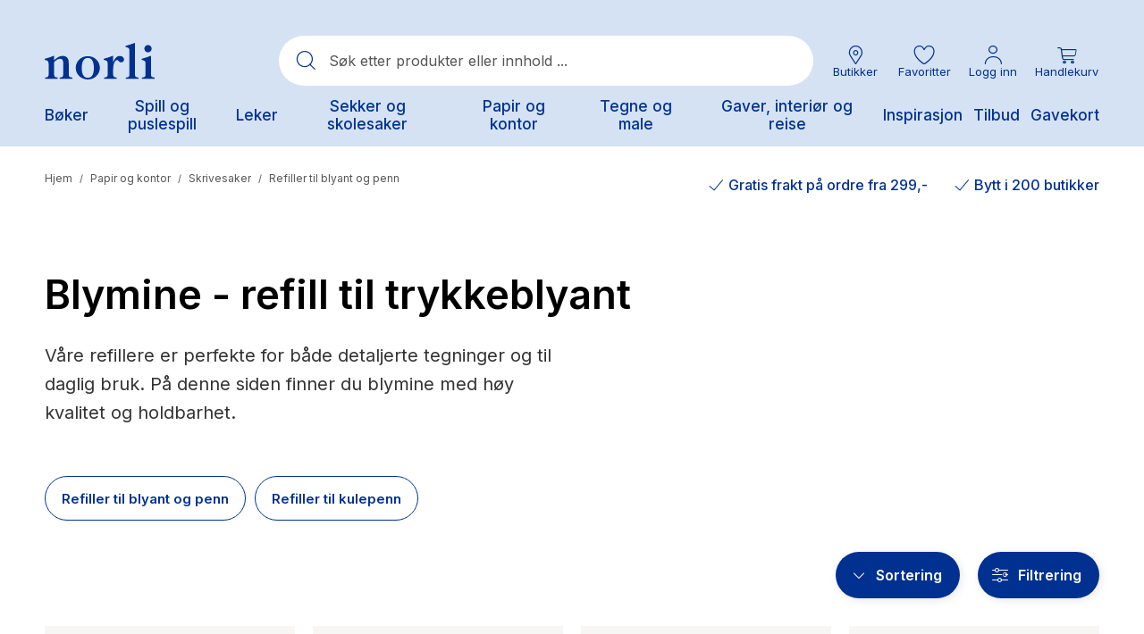

--- FILE ---
content_type: text/html;charset=UTF-8
request_url: https://www.norli.no/papir-og-kontorrekvisita/skrivesaker/refiller-til-blyant-og-penn/blymine-refill-til-trykkeblyant
body_size: 81421
content:
<!DOCTYPE html><html lang="nb-NO" data-image-optimizing-origin="onboard" data-media-backend="https://checkout.norli.no/media/" style="--headerHeight: 164px;"><head><meta charset="utf-8"><meta http-equiv="X-UA-Compatible" content="IE=edge"><meta name="viewport" content="width=device-width,initial-scale=1,user-scalable=no"><meta name="theme-color" content="#D5E2F3"><meta name="msapplication-TileColor" content="#003190"><meta name="google-site-verification" content="kcuVRFbVSePSOPVEyxhUwK_8wBXx8ibabs7dPJdu6wg"><link rel="icon" type="image/png" sizes="16x16" href="/static/icons/favicon-16x16.png"><link rel="icon" type="image/png" sizes="32x32" href="/static/icons/favicon-32x32.png"><link rel="mask-icon" href="/static/icons/safari-pinned-tab.svg" color="#003190"><link rel="apple-touch-icon" sizes="57x57" href="/static/icons/icon-57x57.png"><link rel="apple-touch-icon" sizes="180x180" href="/static/icons/apple-touch-icon.png"><link rel="manifest" href="/manifest.json"><title>Blymine - refill til trykkeblyant - Norli Bokhandel</title><link rel="preconnect" href="https://checkout.norli.no/"><style>@keyframes indicator-checkboxCheck-eCs{0%{opacity:0;width:0;height:0}30%{opacity:1;width:0;height:3px}100%{opacity:1;width:8px;height:3px}}.indicator-root-yDo{align-content:center;align-items:center;display:grid;gap:3rem;height:calc(100% - 6rem);justify-content:center;justify-items:center;margin:3rem 0;width:100%}.indicator-global-JMu{position:fixed;top:0;left:0;margin:0;height:100%;width:100%;z-index:3}.indicator-wrapper-k-A{width:100px;height:100px}.indicator-message-BE0{display:none}.indicator-indicator-9-v{animation-direction:alternate;animation-duration:1.5s;animation-iteration-count:infinite;animation-name:indicator-pulse-waY;animation-timing-function:cubic-bezier(0.4, 0, 0.2, 1)}@keyframes indicator-pulse-waY{0%{filter:grayscale(1);transform:scale(0.75) rotate(-540deg)}100%{filter:grayscale(0);transform:scale(1) rotate(0deg)}}</style><style>@keyframes button-checkboxCheck-fqP{0%{opacity:0;width:0;height:0}30%{opacity:1;width:0;height:3px}100%{opacity:1;width:8px;height:3px}}button{cursor:pointer;touch-action:manipulation;-webkit-user-select:none;-moz-user-select:none;user-select:none;-webkit-appearance:none;-moz-appearance:none;appearance:none;border:1px solid rgba(0,0,0,0);box-sizing:border-box;outline:none}button:disabled{cursor:default;touch-action:none;opacity:.5}button:hover,button:focus{outline:none}.button-root-3yt{font-weight:600;font-family:var(--venia-global-fontFamily-sansSerif);transition-property:background-color,color,box-shadow;transition-duration:.3s;transition-timing-function:ease-in}.button-root-3yt:focus{outline:none}.button-root-3yt:hover:disabled{pointer-events:none}.button-root_normalPriority-xN5{padding:16px 1.5em;font-size:17px;background-color:#fff;box-shadow:2px 2px 10px rgba(0,0,0,.1);border-radius:52px;position:relative;font-weight:600;font-family:var(--venia-global-fontFamily-sansSerif);transition-property:background-color,color,box-shadow;transition-duration:.3s;transition-timing-function:ease-in;padding-right:3.1764705882em}.button-root_normalPriority-xN5::after{content:"0";position:absolute;top:50%;transform:translateY(-50%);font-family:"PearlConvert-Norli-Icons";font-size:20px;width:20px;height:20px;right:.75em}.button-root_normalPriority-xN5:focus{outline:none}.button-root_lowPriority-ZW6{padding:16px 1.5em;font-size:17px;background-color:#1c1c1c;color:#fff;border:1px solid rgba(0,0,0,0);border-radius:52px;font-weight:600;font-family:var(--venia-global-fontFamily-sansSerif);transition-property:background-color,color,box-shadow;transition-duration:.3s;transition-timing-function:ease-in}@media(hover: hover){.button-root_lowPriority-ZW6:hover{background-color:#333;color:#fff}}.button-root_lowPriority-ZW6:active,.button-root_lowPriority-ZW6:focus{background-color:#191919;color:#fff;box-shadow:inset 2px 2px 3px rgba(28,28,28,.15)}.button-root_lowPriority-ZW6:focus{outline:none}.button-root_highPriority-mZk{padding:16px 1.5em;font-size:17px;background-color:#003190;color:#fff;border:1px solid rgba(0,0,0,0);border-radius:52px;box-shadow:2px 3px 10px rgba(28,28,28,.1);position:relative;font-weight:600;font-family:var(--venia-global-fontFamily-sansSerif);transition-property:background-color,color,box-shadow;transition-duration:.3s;transition-timing-function:ease-in;padding-right:3.1764705882em}.button-root_highPriority-mZk::after{content:"0";position:absolute;top:50%;transform:translateY(-50%);font-family:"PearlConvert-Norli-Icons";font-size:20px;width:20px;height:20px;right:.75em}@media(hover: hover){.button-root_highPriority-mZk:hover{background-color:#1a469b;color:#fff}}.button-root_highPriority-mZk:active,.button-root_highPriority-mZk:focus{background-color:#002c82;color:#fff;box-shadow:inset 2px 2px 3px rgba(0,0,0,.15)}.button-root_highPriority-mZk:focus{outline:none}.button-root_lowPriorityNegative-ugo,.button-root_normalPriorityNegative-sqH{padding:16px 1.5em;font-size:17px;background-color:#fff;color:#1c1c1c;border:1px solid #1c1c1c;border-radius:52px;font-weight:600;font-family:var(--venia-global-fontFamily-sansSerif);transition-property:background-color,color,box-shadow;transition-duration:.3s;transition-timing-function:ease-in}@media(hover: hover){.button-root_lowPriorityNegative-ugo:hover,.button-root_normalPriorityNegative-sqH:hover{color:#003190;border:1px solid #003190}}.button-root_lowPriorityNegative-ugo:focus,.button-root_normalPriorityNegative-sqH:focus{outline:none}.button-root_highPriorityNegative-Znc{padding:16px 1.5em;font-size:17px;background-color:rgba(0,0,0,0);color:#003190;border:1px solid #003190;border-radius:52px;font-weight:600;font-family:var(--venia-global-fontFamily-sansSerif);transition-property:background-color,color,box-shadow;transition-duration:.3s;transition-timing-function:ease-in}@media(hover: hover){.button-root_highPriorityNegative-Znc:hover{background-color:#1a469b;color:#fff}}.button-root_highPriorityNegative-Znc:active,.button-root_highPriorityNegative-Znc:focus{background-color:#002c82;color:#fff;box-shadow:inset 2px 2px 3px rgba(28,28,28,.15)}.button-root_highPriorityNegative-Znc:focus{outline:none}.button-content-C-A{color:inherit}</style><style>@keyframes errorView-checkboxCheck-JQr{0%{opacity:0;width:0;height:0}30%{opacity:1;width:0;height:3px}100%{opacity:1;width:8px;height:3px}}.errorView-root-l66{display:flex;align-items:center;justify-content:center;text-align:center;padding:100px 20px}.errorView-content-dJY{display:grid;gap:10px}.errorView-header-KgP{font-size:28px;line-height:38px;font-weight:600}.errorView-message-4SE{margin-bottom:7px}.errorView-button-qJc{padding:16px 1.5em;font-size:17px;background-color:#003190;color:#fff;border:1px solid rgba(0,0,0,0);border-radius:52px;box-shadow:2px 3px 10px rgba(28,28,28,.1);font-weight:600;font-family:var(--venia-global-fontFamily-sansSerif);transition-property:background-color,color,box-shadow;transition-duration:.3s;transition-timing-function:ease-in}@media(hover: hover){.errorView-button-qJc:hover{background-color:#1a469b;color:#fff}}.errorView-button-qJc:active,.errorView-button-qJc:focus{background-color:#002c82;color:#fff;box-shadow:inset 2px 2px 3px rgba(0,0,0,.15)}.errorView-button-qJc:focus{outline:none}</style><style>.button-root-MFn {
    padding-top: calc(0.5rem + 1px); /* TODO @TW: review */
    padding-bottom: calc(0.5rem - 1px); /* TODO @TW: review */
    min-height: 2.5rem;
    transition-duration: 256ms;
    transition-property: background-color, border-color, color;
    transition-timing-function: var(--venia-global-anim-standard);
}

.button-root-MFn:active {
    transition-duration: 128ms;
}

/**
 * Some browsers retain the :hover state after a click, this ensures if a button becomes disabled after
 * being clicked it will be visually disabled.
 */
.button-root-MFn:hover:disabled {
    /* TODO @TW: cannot compose. This may not be possible with two variants. */
    pointer-events: none;
}

.button-root_lowPriority-Qoh {
}

.button-root_normalPriority-1E0 {
}

.button-root_highPriority-UpE {
}

.button-root_lowPriorityNegative-uax,
.button-root_normalPriorityNegative-x-d {
}

.button-root_highPriorityNegative-gwK {
}

.button-content-TD8 {
}
.checkbox-root-hF1 {
    --stroke: var(--venia-global-color-gray-600);
    grid-template-areas: 'input label';
    grid-template-columns: min-content 1fr;
}

.checkbox-input-WEy {
    grid-area: input;

    /* TODO @TW: review, replaces input:disabled. Check if working. */
}

.checkbox-icon-eiW {
    grid-area: input;
}

.checkbox-icon-eiW svg {
    stroke: rgb(var(--stroke));
}

.checkbox-label-wHh {
    grid-area: label;
}

/* When the input is disabled, update the cursor on the sibling label element. */
/* TODO @TW: cannot compose */
.checkbox-input-WEy:disabled ~ .checkbox-label-wHh {
    cursor: default;
}

.checkbox-input-WEy:checked:enabled + .checkbox-icon-eiW {
    --stroke: var(--venia-brand-color-1-700);
}

/* TODO @TW: cannot compose, needs "checked" variant enabled. Cannot combine variants. */
.checkbox-input-WEy:active:enabled,
.checkbox-input-WEy:focus:enabled {
    /* composes: active_shadow-radioActive from global; */
    /* composes: focus_shadow-radioFocus from global; */
    box-shadow: -3px 3px rgb(var(--venia-brand-color-1-100));
    outline: none;
}

.checkbox-input_shimmer-yEr {
}
.radio-root-Mbw {
    grid-template-areas: 'input label';
    grid-template-columns: min-content 1fr;
}

.radio-input-Mgy {
    grid-area: input;
}

.radio-icon-QeD {
    grid-area: input;
}

/* TODO @TW: cannot compose */
.radio-icon-QeD svg {
    /* composes: stroke-gray-600 from global; */
    stroke: rgb(var(--venia-global-color-gray-600));
}

.radio-label-n0x {
    grid-area: label;
}

/* TODO @TW: cannot compose */
.radio-input-Mgy:checked + .radio-icon-QeD svg {
    /* composes: stroke-brand-base from global; */
    stroke: rgb(var(--venia-brand-color-1-700));
}

.radio-input_shimmer-1vi {
}
.field-root-fSe {
}

.field-label-zVe {
    min-height: 2.125rem;
}

.field-input-2Mu {
    padding: calc(0.375rem - 1px) calc(0.625rem - 1px); /* TODO @TW: review */
}

.field-input-2Mu:disabled {
    background: rgb(var(--venia-global-color-gray-100));
    border-color: rgb(var(--venia-global-color-gray-400));
    color: rgb(var(--venia-global-color-gray-darker));
}

.field-optional-EDv {
}
.textArea-input-Rk3 {
}

.textArea-input_shimmer-SJm {
    font-size: 1rem;
}
.textInput-input-PzO {
}

.textInput-input_error-2j1 {
}

.textInput-input_shimmer-BRC {
    font-size: 1rem;
    padding: calc(0.375rem - 1px) calc(0.625rem - 1px);
}
.shimmer-root-N6z {
}

/* TODO @TW: cannot compose */
.shimmer-root-N6z::before {
    content: '';
    position: absolute;
    top: 0;
    left: 0;
    width: var(
        --venia-global-maxWidth
    ); /* TODO @TW: review. this should use TW theme value "maxWidth.site" */
    height: 100%;
    background-image: linear-gradient(
        to right,
        rgb(var(--venia-global-color-gray-50) / 0%) 0%,
        rgb(var(--venia-global-color-gray-50)) 40%,
        rgb(var(--venia-global-color-gray-50) / 0%) 80%,
        rgb(var(--venia-global-color-gray-50) / 0%) 100%
    );
    /* composes: bg-no-repeat from global; */
    background-repeat: none;
    background-size: var(--venia-global-maxWidth) 100%;
    -webkit-animation-name: shimmer-shimmerAnimation-rGT;
    -webkit-animation-duration: 1s;
    -webkit-animation-timing-function: linear;
    -webkit-animation-iteration-count: infinite;
    -webkit-animation-fill-mode: forwards;
    will-change: transform;
}

.shimmer-root_rectangle-Hcb {

    min-height: 1rem;
}

.shimmer-root_button-AUG {
}

.shimmer-root_checkbox-Reu {
}

.shimmer-root_radio-y1q {
}

.shimmer-root_textArea-H8r {

    min-height: 6.75rem;
}

.shimmer-root_textInput-X-e {
}
.breadcrumbs-root-wm7 {
    /* Permanent height to prevent pop-in. */
    /* Show ellipses when overflowing. */
}

.breadcrumbs-text-tTO {
}

.breadcrumbs-divider-oYN {
}

.breadcrumbs-link-FR- {
}

.breadcrumbs-currentCategory-T3w {
}
.filterModalOpenButton-filterButton-qRo {
}
.filterModalOpenButton-shimmer-filterButtonShimmer-k51 {
}
.filterSidebar-root-x-X {
    grid-template-rows: 1fr 7rem;
}

.filterSidebar-body-MjM {
}

.filterSidebar-header-DOQ {
}

.filterSidebar-headerTitle-AWJ {
}

.filterSidebar-action-K4d {
}

/* TODO @TW: cannot compose */
.filterSidebar-action-K4d button {
    /* composes: text-sm from global; */
    font-size: 0.875rem;
    /* composes: no-underline from global; */
    text-decoration: none;
}

.filterSidebar-blocks-6oz {
}

/* TODO @TW: cannot compose */
.filterSidebar-blocks-6oz > li:last-child {
    /* composes: border-b-2 from global; */
    /* composes: border-solid from global; */
    /* composes: border-subtle from global; */
    border-bottom: 2px solid rgb(var(--venia-global-color-border));
}
.image-root-ZSi {
    /*
     * For customization, we provide an empty root.
     * These styles will be applied to the image container.
     */
}

.image-container-dLP {
}

.image-image-f-I {
    /*
     * For customization, we provide an empty image class.
     * These styles will be applied directly to the image itself.
     */
}

.image-loaded-GZ- {

    /* TODO @TW: review (B6) */
    /* composes: visible from global; */
    visibility: visible;
}

.image-notLoaded-thf {

    /* TODO @TW: review (B6) */
    /* composes: invisible from global; */
    visibility: hidden;
}

.image-placeholder-XTV {
}

.image-placeholder_layoutOnly-KCq {
}
.item-root-DV2 {
}

.item-images-zZO {
    grid-template-areas: 'main';
    position: relative;
}

.item-imageContainer-DzC {
    grid-area: main;
}

.item-image-U-P {
    transition: opacity 512ms ease-out;
}

.item-imageLoaded-3ZL {
}

.item-imageNotLoaded-WQY {
}

.item-imagePlaceholder-kqH {
}

.item-actionsContainer-9pP {
    grid-template-columns: auto auto;
}

/* TODO @TW: cannot compose */
.item-actionsContainer-9pP:empty {
    display: none;
}

.item-name-S9z {
}

.item-name-S9z,
.item-price-5Og {
    min-height: 1rem;
}

.item-unavailableContainer-kQZ {
}
.gallery-root-BDi {
    grid-template-areas:
        'actions'
        'items';
}

.gallery-items-mt3 {
    grid-area: items;
    grid-template-columns: repeat(3, 1fr);
}

@media (max-width: 639px) {
    .gallery-items-mt3 {
        grid-template-columns: repeat(2, 1fr);
    }
}
.icon-root-cnm {
    touch-action: manipulation;
}

.icon-icon-P1l {
    fill: var(--fill, none);
    stroke: var(--stroke, rgb(var(--venia-global-color-text)));
}

.icon-icon_desktop-C0k {
}
.productSort-root-F2c {
}

.productSort-menu-JBm {
}

.productSort-menuItem-AxK {
}

.productSort-sortButton-lQQ {
    /* TODO @TW: review (C2). This is fragile to extend. */
}

.productSort-desktopText-mG- {
}

.productSort-sortText-5AR {
}

.productSort-desktopIconWrapper-evU {

    transform: translateX(10px);
}

.productSort-desktopIcon-3Aw {
}

.productSort-mobileText-fbc {
}
.productSort-shimmer-root-VWk {
}

.productSort-shimmer-sortButtonShimmer-aTy {
}
.sortedByContainer-root-BWM {
}

.sortedByContainer-sortText-LvT {
}
.category-root-89q {
}

.category-title-J65 {
}

.category-pagination-W3D {
}

.category-placeholder-eiC {
}

.category-categoryTitle-hxg {
}

.category-heading-cBC {
}

.category-categoryContent-yd9 {
}

.category-categoryInfo-WW8 {
    flex-basis: 100%;
}

.category-headerButtons-ZNv {
    flex-basis: 100%;
}

.category-contentWrapper-2W7 {
}

.category-sidebar-HXv {
}
.richContent-root-CMO h1,
.richContent-root-CMO h2,
.richContent-root-CMO h3,
.richContent-root-CMO h4,
.richContent-root-CMO h5,
.richContent-root-CMO h6 {
    margin-bottom: 0.5rem;
    line-height: 1.25;
}

.richContent-root-CMO h1 {
    margin-top: 0.75rem;
    font-size: 1.875rem;
    font-weight: 400;
}

.richContent-root-CMO h2 {
    margin-top: 1rem;
    font-size: 1.5rem;
    font-weight: 400;
}

.richContent-root-CMO h3 {
    margin-top: 1rem;
    font-size: 1.25rem;
    font-weight: 400;
}

.richContent-root-CMO h4 {
    margin-top: 1rem;
    font-size: 1.125rem;
    font-weight: 600;
}

.richContent-root-CMO h5 {
    margin-top: 1rem;
    font-size: 1rem;
    font-weight: 600;
}

.richContent-root-CMO h6 {
    margin-top: 1rem;
    font-size: 0.875rem;
    font-weight: 600;
}

.richContent-root-CMO p {
    margin-bottom: 1rem;
    line-height: 1.5;
}

.richContent-root-CMO p:last-child {
    margin-bottom: 0;
}

.richContent-root-CMO img {
    max-width: 100%;
    margin: 1rem 0;
}

.richContent-root-CMO ol,
.richContent-root-CMO ul {
    padding-left: 1.5rem;
    margin-top: 1rem;
    margin-bottom: 1rem;
    line-height: 1.5;
}

.richContent-root-CMO p + ol,
.richContent-root-CMO p + ul {
    margin-top: 0;
}

/* TODO @TW: cannot compose */
.richContent-root-CMO ol {
    /* composes: list-decimal from global; */
    list-style-type: decimal;
}

/* TODO @TW: cannot compose */
.richContent-root-CMO ul {
    /* composes: list-disc from global; */
    list-style-type: disc;
}

.richContent-root-CMO a {
    text-decoration: underline;
}

.richContent-root-CMO blockquote {
    margin: 1rem 0;
    font-size: 1.25rem;
    font-style: italic;
}

.richContent-root-CMO table {
    width: 100%;
    text-align: left;
}

.richContent-root-CMO pre {
    padding: 1rem;
    /* composes: border from global; */
    /* composes: border-solid from global; */
    /* composes: border-subtle from global; */
    border: 1px solid rgb(var(--venia-global-color-border));
    /* composes: bg-gray-900 from global; */
    background: rgb(var(--venia-global-color-gray));
}

.richContent-root-CMO .cms-content-important {
    padding: 1rem;
    /* composes: border from global; */
    /* composes: border-solid from global; */
    /* composes: border-subtle from global; */
    border: 1px solid rgb(var(--venia-global-color-border));
    /* composes: bg-gray-900 from global; */
    background: rgb(var(--venia-global-color-gray));
    font-size: 1.125rem;
}

@media (min-width: 800px) {
    .richContent-root-CMO h1 {
        font-size: 3rem;
    }

    .richContent-root-CMO h2 {
        font-size: 2.25rem;
    }

    .richContent-root-CMO h3 {
        font-size: 1.875rem;
    }

    .richContent-root-CMO h4 {
        font-size: 1.5rem;
    }

    .richContent-root-CMO h5 {
        font-size: 1.125rem;
    }

    .richContent-root-CMO h6 {
        font-size: 1rem;
    }
}
.row-root-mMe {
    --leftViewportElement: 0;
    --scrollBarWidth: var(--global-scrollbar-width, 0px);
}

.row-contained-qVK {
    margin-left: auto !important;
    margin-right: auto !important;
    max-width: var(--venia-global-maxWidth);
    width: 100%;
}

.row-fullBleed-RWP {
    width: calc(100vw - var(--scrollBarWidth));
    transform: translateX(-50%);
    margin-left: 50%;
}

.row-videoOverlay-Clz {
    position: absolute;
    top: 0;
    bottom: 0;
    left: 0;
    right: 0;
    z-index: -99;
    transform: translate3d(0, 0, 0);
    -webkit-transform: translate3d(0, 0, 0);
}

.row-root-mMe [id*='jarallax-container'] video,
.row-root-mMe [id*='jarallax-container'] iframe {
    visibility: hidden;
}

@media only screen and (max-width: 768px) {
    .row-root-mMe {
        background-attachment: scroll !important;
    }
}
.image-root-6hD {
    margin: 0;
}
.image-img-rH- {
    max-width: 100%;
    vertical-align: middle;
    display: inline-block;
}

@media (min-width: 48rem) {
    .image-mobileOnly-Biq {
        display: none;
    }
}
.image-shimmer-shimmerRoot-Jwd {
    margin: 1rem 0;
}
.text-root-aN9 {
    display: flex;
    flex-direction: column;
    word-wrap: break-word;
}
.banner-root-G9k {
}
a.banner-link-HGT {
    text-decoration: none;
}
.banner-wrapper-sAT {
    background-clip: padding-box;
    border-radius: inherit;
    overflow-wrap: break-word;
    word-wrap: break-word;
    overflow: hidden;
}
.banner-overlay---S {
    padding: 30px;
    transition: background-color 500ms ease;
    align-items: center;
    display: flex;
    flex-wrap: wrap;
    position: relative;
}

.banner-videoOverlay-A6w {
    position: absolute;
    top: 0;
    bottom: 0;
    left: 0;
    right: 0;
    z-index: 0;
}

.banner-viewportElement-gsg {
    height: 100%;
    width: 1px;
    position: absolute;
    left: var(--leftViewportElement);
    top: 0;
    z-index: -100;
    -webkit-transform: translate3d(0, 0, 0);
}

.banner-content-4du {
    min-height: 50px;
    width: 100%;
}
.banner-button-18m {
    margin: 20px 0 0 0;
    max-width: 100%;
    text-align: inherit;
    transition: opacity 500ms ease;
    word-break: break-word;
    width: 100%;
}
.banner-root-G9k:hover .banner-buttonHover-OZ7 {
    opacity: 1;
}
.banner-buttonHover-OZ7 {
    opacity: 0;
}
.banner-posterOverlay-uBg {
    align-content: center;
    justify-content: center;
}
.banner-posterOverlayHover-PWQ {
    background-color: transparent !important;
}
.banner-collageLeftOverlay--sZ {
    margin-right: auto;
    max-width: 540px;
}
.banner-collageLeftOverlayHover-8Tb {
    background-color: transparent !important;
}
.banner-collageCenteredOverlay-JXZ {
    margin-right: auto;
    margin-left: auto;
    max-width: 540px;
}
.banner-collageCenteredOverlayHover-UQn {
    background-color: transparent !important;
}
.banner-collageRightOverlay-H1H {
    margin-left: auto;
    max-width: 540px;
}
.banner-collageRightOverlayHover-Ysx {
    background-color: transparent !important;
}

.banner-root-G9k [id*='jarallax-container'] video,
.banner-root-G9k [id*='jarallax-container'] iframe,
.banner-root-G9k [id*='jarallax-container'] img {
    margin: auto !important;
    transform: none !important;
}
.banner-shimmer-shimmerRoot-89O {
    display: block;
}

.banner-shimmer-wrapper-44W {
}

.banner-shimmer-overlay-gXJ {
}

.banner-shimmer-content-NDn {
}
.buttonItem-linkButton-6c2 {
    text-decoration: underline;
}
.slider-root-rBs {
    display: block;
    position: relative;
    touch-action: pan-y;
    -webkit-user-select: none;
       -moz-user-select: none;
            user-select: none;
    --leftViewportElement: -99999px;
}
.slider-root-rBs .slick-current {
    --leftViewportElement: 0;
}

.slider-bannerRoot-D3q {
    min-height: inherit;
}
.slider-bannerLink-Bxl {
    min-height: inherit;
}
.slider-bannerWrapper-rmc {
    min-height: inherit;
}
.slider-bannerPosterOverlay-y5f {
    min-height: inherit;
}

.slider-root-rBs .slick-slider {
    min-height: inherit;
}

.slider-root-rBs .slick-list {
    display: block;
    margin: 0;
    overflow: hidden;
    padding: 0;
    position: relative;
    min-height: inherit;
}

.slider-root-rBs .slick-list:focus {
    outline: none;
}

.slider-root-rBs .slick-list.dragging {
    cursor: pointer;
}

.slider-root-rBs .slick-track {
    display: block;
    left: 0;
    margin-left: auto;
    margin-right: auto;
    position: relative;
    top: 0;
    min-height: inherit;
}

.slider-root-rBs .slick-track .slick-slide > div {
    min-height: inherit;
}

.slider-root-rBs .slick-track:before,
.slider-root-rBs .slick-track:after {
    content: '';
    display: table;
}

.slider-root-rBs .slick-track:after {
    clear: both;
}

.slick-loading .slick-track {
    visibility: hidden;
}

.slider-root-rBs .slick-slide {
    display: none;
    float: left;
    height: 100%;
    min-height: inherit;
}

[dir='rtl'] .slider-root-rBs .slick-slide {
    float: right;
}

.slider-root-rBs .slick-slide img {
    display: block;
}
.slider-root-rBs .slick-slide.slick-loading img {
    display: none;
}

.slider-root-rBs .slick-slide.dragging img {
    pointer-events: none;
}

.slick-initialized .slick-slide {
    display: block;
    visibility: hidden;
}

.slick-initialized .slick-slide.slick-active {
    visibility: visible;
}

.slick-loading .slick-slide {
    visibility: hidden;
}

.slider-root-rBs .slick-vertical .slick-loading {
    border: 1px solid transparent;
    display: block;
    height: auto;
}

.slider-root-rBs .slick-slider .slick-track,
.slider-root-rBs .slick-slider .slick-list {
    transform: translate3d(0, 0, 0);
}

.slider-root-rBs .slick-arrow.slick-hidden {
    display: none;
}

.slider-root-rBs .slick-prev {
    left: 1.6rem;
}
.slider-root-rBs .slick-prev:before {
    content: url("data:image/svg+xml;charset=UTF-8, <svg xmlns='http://www.w3.org/2000/svg' width='32px' height='32px' viewBox='0 0 24 24' fill='none' stroke='black' strokeWidth='2' strokeLinecap='round' strokeLinejoin='round'><line x1='19' y1='12' x2='5' y2='12' /><polyline points='12 19 5 12 12 5' /></svg>");
}

.slider-root-rBs .slick-next {
    right: 1.6rem;
}
.slider-root-rBs .slick-next:before {
    content: url("data:image/svg+xml;charset=UTF-8, <svg xmlns='http://www.w3.org/2000/svg' width='32px' height='32px' viewBox='0 0 24 24' fill='none' stroke='black' strokeWidth='2' strokeLinecap='round' strokeLinejoin='round'><line x1='5' y1='12' x2='19' y2='12' /><polyline points='12 5 19 12 12 19' /></svg>");
}

.slider-root-rBs .slick-prev,
.slider-root-rBs .slick-next {
    background: rgba(252, 252, 252, 0.75);
    border: none;
    border-radius: 50px;
    color: transparent;
    cursor: pointer;
    display: block;
    font-size: 0;
    height: 40px;
    line-height: 0;
    opacity: 1;
    outline: none;
    padding: 0;
    position: absolute;
    top: 50%;
    transform: translate(0, -50%);
    width: 40px;
    z-index: 101;
}

.slider-root-rBs .slick-prev:focus-visible,
.slider-root-rBs .slick-next:focus-visible {
    outline: auto;
    outline: -webkit-focus-ring-color auto 1px;
}

.slider-root-rBs .slick-dots {
    display: block;
    list-style: none;
    margin: 0;
    padding: 20px 0 18px 0;
    text-align: center;
    width: 100%;
}
.slider-root-rBs .slick-dots li {
    cursor: pointer;
    display: inline-block;
    height: 15px;
    margin: 0 6px;
    padding: 0;
    position: relative;
    vertical-align: middle;
    width: 15px;
}
.slider-root-rBs .slick-dots li button {
    outline: none;
    background: rgb(var(--venia-global-color-gray-dark));
    filter: brightness(100%);
    border-radius: 10px;
    box-shadow: none;
    cursor: pointer;
    display: block;
    height: 15px;
    padding: 0;
    text-indent: -99999px;
    transition: 0.5s;
    width: 15px;
}
.slider-root-rBs .slick-dots li button:hover {
    filter: brightness(80%);
}
.slider-root-rBs .slick-dots li button:focus {
    outline: 1px solid;
}

.slider-root-rBs .slick-dots li button:active,
.slider-root-rBs .slick-dots li button:focus,
.slider-root-rBs .slick-dots li button:not(.primary) {
    box-shadow: none;
}

.slider-root-rBs .slick-dots li.slick-active button {
    background: #1c1918;
}

.slider-root-rBs .slick-current {
    z-index: 1;
}
.slider-shimmer-shimmerRoot-rAy {
    display: block;
}
.dynamicBlock-root-jVc:empty {
    display: none;
}

.dynamicBlock-root_inline-B62 {
    display: inline-block;
}
.dynamicBlock-shimmer-parent-s6J {
    display: flex;
}

/* Only show one shimmer when multiple dynamic blocks */
.dynamicBlock-shimmer-parent-s6J + .dynamicBlock-shimmer-parent-s6J {
    display: none;
}

.dynamicBlock-shimmer-shimmerRoot-LPj {
    flex: 1;
}

.dynamicBlock-shimmer-wrapper-8KB {
}

.dynamicBlock-shimmer-overlay-jQu {
}

.dynamicBlock-shimmer-content-ULI {
}
.clickable-root-sDL {
}
.linkButton-root-HUs {
}
.pageLoadingIndicator-root-SkO {
}

.pageLoadingIndicator-root_relative-AHC {
}

.pageLoadingIndicator-root_absolute-kYi {
}

.pageLoadingIndicator-indicator_off--T9 {
    transform: translateX(-100%);
    transform-origin: left;
    transition: transform 0.25s linear;
}

.pageLoadingIndicator-indicator_loading-bgd {
    transform: translateX(-25%);
}

.pageLoadingIndicator-indicator_done-8yq {
    transform: translateX(0%);
}
.message-root-6k6 {
}

/* TODO @TW: cannot compose */
.message-root-6k6:empty {
    display: none;
}

.message-root_error-GtK {
}
.trigger-root-00w {
}
.searchBar-root-XJT {

    /* TODO @TW: review (B6) */
    /* composes: hidden from global; */
    display: none;
}

.searchBar-root_open-M-X {

    /* TODO @TW: review (B6) */
    /* composes: grid from global; */
    display: grid;
}

.searchBar-form-6HC {
}

.searchBar-container-Zpf {
}

.searchBar-search-N5z {
}

.searchBar-autocomplete-x93 {
}
.option-root-9Af {
}

.option-title-8KV {
}

.option-selection-2zF {
}

.option-selectionLabel-JfM {
}
.quantityStepper-root-vJR {
    --stroke: var(--venia-global-color-gray-600);
    grid-template-columns: 1fr 4rem 1fr;
}

.quantityStepper-wrap-lkv {
}

/* TODO @TW: cannot compose */
.quantityStepper-label-0V0:not(:focus):not(:active) {
    /* composes: sr-only from global; */
    position: absolute;
    overflow: hidden;
    width: 1px;
    height: 1px;
    clip: rect(0 0 0 0);
    clip-path: inset(100%);
    white-space: nowrap;
}

.quantityStepper-button-oVh {
    stroke: rgb(var(--stroke));
}

.quantityStepper-button-oVh:hover {
    --stroke: rgb(var(--venia-global-color-gray-900));
    border-color: rgb(var(--stroke));
}

/* TODO @TW: cannot compose */
.quantityStepper-button-oVh:disabled,
.quantityStepper-button-oVh:disabled:hover {
    --stroke: rgb(var(--venia-global-color-gray-400));
    /* composes: border-subtle from global; */
    border-color: rgb(var(--venia-global-color-gray-400));
}

.quantityStepper-button_decrement-Ftt {
}

.quantityStepper-button_increment-aXa {
}

.quantityStepper-icon--ig {
    touch-action: manipulation;
}

.quantityStepper-input-tmo {
}
.productFullDetail-root-sXk {
}

@media (min-width: 960px) {
    .productFullDetail-root-sXk {
        grid-template-areas:
            'images title'
            'images errors'
            'images options'
            'images quantity'
            'images cart'
            'images .';
        grid-template-columns: minmax(0, 1.5625fr) minmax(0, 1fr);
        grid-template-rows: repeat(5, min-content) 1fr [fold];
    }

    .productFullDetail-title-DTm {
        grid-template-columns: 1fr max-content;
    }
}

.productFullDetail-section-4j9 {
}

.productFullDetail-sectionTitle-F7F {
}

.productFullDetail-title-DTm {
    grid-area: title;
}

.productFullDetail-productName-NAh {
}

.productFullDetail-productPrice-CnR {
}

.productFullDetail-imageCarousel-wxk {
    grid-area: images;
    grid-column: 1 / 2;
    grid-row: 1 / fold;
}

.productFullDetail-options-DBy {
    grid-area: options;
}

.productFullDetail-formErrors-PEC {
    grid-area: errors;
}

.productFullDetail-quantity-UBR {
    grid-area: quantity;
}

.productFullDetail-quantityTitle-Rkq {
}

.productFullDetail-actions-1o1 {
    grid-area: cart;
}

.productFullDetail-description-sec {
    grid-column: 1 / span 1;
    grid-row: fold / span 1;
}

.productFullDetail-descriptionTitle-5fX {
}

.productFullDetail-details-AGr {
    grid-column: 2 / span 1;
    grid-row: fold / span 1;
}

.productFullDetail-detailsPageBuilder-RnT {
    grid-column: 1 / span 2;
}

.productFullDetail-detailsPageBuilderList-WY1 {
    list-style: none;
}

@media (min-width: 1024px) {
    .productFullDetail-details-AGr {
        align-self: stretch;
        border-top-width: 1px;
        margin: 0;
        padding-left: 1.5rem;
        padding-right: 1.5rem;
    }
}

.productFullDetail-detailsTitle-peO {
}

.productFullDetail-related-Wvk {
    grid-column: 1 / span 2;
}

.productFullDetail-relatedTitle-fMi {
}

.productFullDetail-quantityRoot-DXv {
    grid-template-columns: auto 4rem auto;
}

.productFullDetail-unavailableContainer-XB9 {
}
.productFullDetail-actButton-tFN {
}
.wishlistItem-root-AA0 {
}

.wishlistItem-root_disabled-A6o {
}

.wishlistItem-name-9q3 {
}

.wishlistItem-detail-Agg {
}

.wishlistItem-option-4GI {
}

.wishlistItem-outOfStock-0ww {
}

.wishlistItem-priceContainer-hPw {
}

.wishlistItem-image-urN {
}

.wishlistItem-image_disabled-wWr {
}

.wishlistItem-addToCart-LTB {
}

.wishlistItem-deleteItem-ouW {
}

.wishlistItem-actionWrap-Lkx {
}

.wishlistItem-moreActions-n-D {
    /* Hide actions menu until PWA-1683 */
    /* composes: inline-flex from global; */
}
.password-root-dSI:active {
    --stroke: var(--venia-global-color-gray-700);
}

.password-passwordButton-v9x {

    --stroke: var(--venia-global-color-gray-500);
}

.password-passwordButton-v9x:hover {
    --stroke: var(--venia-global-color-gray-700);
}

.password-passwordButton-v9x:focus {
    --stroke: var(--venia-global-color-gray-700);
}
.googleReCaptcha-root-E8b {
}
.cms-root-KW0 {
}

.cms-heading-sxp {

    /* Medium */
}

.cms-root_empty-U3Y,
.cms-root_1column--u6,
.cms-root_2columnsLeft-Nov,
.cms-root_2columnsRight-cyA,
.cms-root_3columns-BoF,
.cms-root_cmsFullWidth-bCA,
.cms-root_categoryFullWidth-tbj,
.cms-root_productFullWidth-CzL {
}
/* Deprecated in PWA-12.1.0*/

.categoryList-root-DQk {
}

.categoryList-header-QJ2 {
}

.categoryList-title-XmG {
}

.categoryList-content-a1B {
    grid-template-columns: repeat(auto-fit, 6rem);
}
/* Deprecated in PWA-12.1.0*/

.categoryTile-root-wqO {
}

.categoryTile-imageContainer-Lgf {
}

.categoryTile-image-wVv {
    box-shadow: 0 0 0 1px rgb(var(--venia-global-color-border));
}

.categoryTile-image_empty-O-b {
}

.categoryTile-name-Qq1 {
}
.html-root-akk {
    word-wrap: break-word;
}
.html-root-akk img {
    max-width: 100%;
}
</style><style>@keyframes resourceImage-checkboxCheck-LR-{0%{opacity:0;width:0;height:0}30%{opacity:1;width:0;height:3px}100%{opacity:1;width:8px;height:3px}}.resourceImage-previewImage-4VH{filter:blur(var(--blur));opacity:0 !important;transition:opacity .2s ease-out;will-change:var(--resourceImage--will-change, none)}.resourceImage-previewImage-4VH.resourceImage-show-JQM{opacity:1 !important}.resourceImage-largeImage-KqQ{opacity:0 !important;transition:opacity .2s ease-out;will-change:var(--resourceImage--will-change, none)}.resourceImage-largeImage-KqQ.resourceImage-show-JQM{opacity:1 !important}</style><style>@keyframes image-checkboxCheck-84I{0%{opacity:0;width:0;height:0}30%{opacity:1;width:0;height:3px}100%{opacity:1;width:8px;height:3px}}.image-root-l4a{position:relative}.image-container-cBG{display:block;position:relative}.image-loaded-f8I{position:absolute;left:0;top:0;height:100%;width:100%;visibility:visible;-o-object-fit:cover;object-fit:cover}.image-notLoaded-laO{position:absolute;left:0;top:0;height:100%;width:100%;visibility:hidden;-o-object-fit:cover;object-fit:cover}.image-imageIcon-VBW{display:none}.image-placeholder-xpG{position:relative;left:0;top:0;background-color:rgba(0,0,0,0)}.image-placeholder_layoutOnly-tCv{position:relative;left:0;top:0}</style><style>@import url(https://fonts.googleapis.com/css2?family=Inter:wght@400..700&display=swap);</style><style>@keyframes index-checkboxCheck-SOm{0%{opacity:0;width:0;height:0}30%{opacity:1;width:0;height:3px}100%{opacity:1;width:8px;height:3px}0%{opacity:0;width:0;height:0}30%{opacity:1;width:0;height:3px}100%{opacity:1;width:8px;height:3px}}.index-extendedBackground-2W0{border-image-source:linear-gradient(90deg, #f7f6f5, #f7f6f5);border-image-slice:0 fill;border-image-outset:0 100vw;border-image-repeat:stretch}@media(max-width: 63.99em){.index-headerCover-UuK{margin-top:54px;padding-top:40px}}.index-profileBackButton-ySu{display:none}@media(min-width: 64em){.index-profileBackButton-ySu{display:block;font-size:18px;line-height:45px;position:absolute;top:0;left:-4px}.index-profileBackButton-ySu:before{content:"7";font-family:"PearlConvert-Norli-Icons";font-size:24px;vertical-align:middle;position:relative;left:0;top:-1px;transition:left .3s ease}.index-profileBackButton-ySu:hover:before{left:-3px}}@keyframes index-hide-message-Cob{0%{opacity:1;max-height:102px}50%{opacity:1}100%{opacity:0;max-height:0}}.index-successMessage-1by{position:relative;display:flex;align-items:flex-end;overflow:hidden;animation:index-hide-message-Cob .6s ease 4.4s forwards}.index-successMessage-1by div{width:100%;padding:15px 20px 13px;font-size:16px;line-height:22px;text-align:center;background-color:rgba(68,200,129,.5)}.index-successMessage-1by div:before{content:"C";font-family:"PearlConvert-Norli-Icons";font-size:30px;display:inline-block;vertical-align:middle;margin-right:5px;position:relative;top:-2px}@media(min-width: 67.6875em){.index-itemHover-5Hl{--spread: var(--itemHover-spread, 15px);z-index:0;outline:calc(var(--spread)/2) solid #fff;transition:all .25s ease-out,z-index .1s step-end}.index-itemHover-5Hl:hover{z-index:1;outline:var(--spread) solid #fff;box-shadow:calc(var(--spread)/3) calc(var(--spread)/3) calc(var(--spread)*2) var(--spread) rgba(0,0,0,.12)}}@keyframes index-checkboxCheck-SOm{0%{opacity:0;width:0;height:0}30%{opacity:1;width:0;height:3px}100%{opacity:1;width:8px;height:3px}}@font-face{font-family:"PearlConvert-Norli-Icons";font-style:normal;font-weight:normal;font-display:block;src:url(/fonts/PearlConvert-Norli-Icons-v1.11.woff2) format("woff2"),url(/fonts/PearlConvert-Norli-Icons-v1.11.woff) format("woff")}@keyframes index-checkboxCheck-SOm{0%{opacity:0;width:0;height:0}30%{opacity:1;width:0;height:3px}100%{opacity:1;width:8px;height:3px}}:root{--venia-border: rgba(0, 0, 0, 0.15);--venia-swatch-bg: #f4f4f4;--base-z-index: 906}*{box-sizing:border-box}* input[type=checkbox]:focus,* input[type=checkbox]:active{box-shadow:none}html{background-color:RGB(var(--venia-global-color-gray-50));font-size:100%;font-weight:var(--venia-global-fontWeight-normal);line-height:var(--venia-global-lineHeight-100);-moz-osx-font-smoothing:grayscale;-webkit-font-smoothing:antialiased}body,button,input,select,textarea{color:RGB(var(--venia-global-color-text));font-family:var(--venia-global-fontFamily-sansSerif)}body{background-color:#fff;margin:0;padding:0}h1,h2,h3,h4,h5,h6{font-size:var(--venia-global-fontSize-200);font-weight:var(--venia-global-fontWeight-normal);margin:0}h1{font-size:var(--venia-global-fontSize-600)}h2{font-size:var(--venia-global-fontSize-400)}a{color:currentColor;text-decoration:none}p{margin:0}dl,ol,ul{list-style-type:none;margin:0;padding:0}dd,dt{margin:0}button{background:none;border:0;cursor:pointer;font-size:100%;padding:0;touch-action:manipulation;-webkit-user-select:none;-moz-user-select:none;user-select:none;-webkit-appearance:none}button:disabled{cursor:default;touch-action:none}figure{margin:0}a:focus-visible,button:focus-visible{outline:2px solid #44c881}.accessibility-hidden{position:absolute !important;height:1px;width:1px;overflow:hidden;clip:rect(1px, 1px, 1px, 1px)}.rheostat{position:relative;overflow:visible}.handleContainer{position:absolute;width:calc(100% - 16px);height:10px;top:0;left:-1px}.DefaultHandle_handle{outline:none}.DefaultHandle_handle:after:focus{background-color:#adc7e8}.DefaultHandle_handle__horizontal{width:44px;height:44px;position:absolute;top:50%;transform:translateY(-50%);border:0;z-index:2}.DefaultHandle_handle__horizontal:after{display:block;content:"";width:18px;height:18px;position:absolute;left:0;top:50%;transform:translateY(-50%);background-color:#003190;border-radius:50%;box-shadow:0 0 0 1px rgba(255,255,255,.8);z-index:1}.DefaultHandle_handle__horizontal:after:before{content:"";font-family:"PearlConvert-Norli-Icons";position:absolute;width:44px;height:44px;left:50%;right:50%;transform:translate(-50%, -50%)}.DefaultHandle_handle__horizontal:before{display:block;content:""}.DefaultHandle_handle__disabled:after{opacity:.5}.DefaultProgressBar_progressBar{position:absolute}.DefaultProgressBar_background__horizontal{position:absolute;top:0;height:10px;background-color:#003190}.DefaultBackground{width:100%;position:relative}.DefaultBackground_background__horizontal{width:100%;position:relative;width:100%;height:10px;border-radius:5px;top:0;left:0;background-color:#f7f6f5;box-shadow:inset 1px 1px 2px rgba(0,0,0,.15)}@media(min-width: 48em){html{overflow-x:hidden}html.bodyIsHidden{overflow:hidden;scrollbar-gutter:stable}}:root{-webkit-text-size-adjust:100%}h1,h2,h3,h4,h5,h6{font-family:var(--venia-global-fontFamily-sansSerif);font-weight:600}h1{font-size:24px;line-height:1;margin-bottom:10px}@media(min-width: 64em){h1{font-size:36px;margin-bottom:20px}}@media(min-width: 78.375em){h1{font-size:45px;margin-bottom:30px}}h2{font-size:var(--global__h2--font-size, var(--venia-global-fontSize-400))}b,strong{font-weight:600}@media(min-width: 0em){.mainPage{padding-left:20px;padding-right:20px}}@media(min-width: 64em){.mainPage{padding-left:40px;padding-right:40px}}@media(min-width: 78.375em){.mainPage{padding-left:50px;padding-right:50px}}@media(min-width: 120em){.mainPage{padding-left:160px;padding-right:160px}}.full-width-row,div.full-width-row{width:auto !important;max-width:inherit !important;min-width:100% !important;overflow:hidden}@media(min-width: 0em){.full-width-row,div.full-width-row{margin-left:-20px !important;margin-right:-20px !important}}@media(min-width: 64em){.full-width-row,div.full-width-row{margin-left:-40px !important;margin-right:-40px !important}}@media(min-width: 78.375em){.full-width-row,div.full-width-row{margin-left:-50px !important;margin-right:-50px !important}}@media(min-width: 120em){.full-width-row,div.full-width-row{margin-left:-160px !important;margin-right:-160px !important}.full-width-row,div.full-width-row{margin-right:calc((1600px - 100vw)/2) !important;margin-left:calc((1600px - 100vw)/2) !important}}@media(max-width: 47.99em){.full-width-row-mobile,div.full-width-row-mobile{width:auto !important;max-width:inherit !important;min-width:100% !important;overflow:hidden;margin-left:-20px !important;margin-right:-20px !important}}.special-category>div{padding:0 !important}.special-category>div>div[style]{flex-wrap:nowrap}.footerLinkHelp,.footerLinkClub{border-top:none !important}.footerLinkHelp a,.footerLinkClub a{padding:13px 20px 13px 0 !important}.footerLinkHelp:after,.footerLinkClub:after{display:none}.footerLinkHelp{margin-top:30px}.footerLinkHelp a{display:flex !important;align-items:center}.footerLinkHelp a:before{content:"i";font-family:"PearlConvert-Norli-Icons";font-size:25px;margin-right:11px}.footerLinkHelp a:after{display:none}.footerLinkClub a{display:flex !important;align-items:center}.footerLinkClub a:before{content:"?";font-family:"PearlConvert-Norli-Icons";font-size:25px;margin-right:11px}.footerLinkClub a:after{display:none}ul.mediumWidth{grid-template-columns:repeat(2, 1fr)}.cmsNoResultsText>div{text-align:center;line-height:1.3;padding:40px 0}@media(min-width: 0em)and (max-width: 63.99em){.cmsNoResultsText>div{background-color:#f7f6f5;box-shadow:-20px 0 0 #f7f6f5,20px 0 0 #f7f6f5}}@media(max-width: 63.99em){.cmsNoResultsText>div{margin-left:-20px;margin-right:-20px}}@media(min-width: 64em){.cmsNoResultsText>div{margin-top:60px}}.cmsNoResultsText>div h1,.cmsNoResultsText>div h2{font-size:20px;line-height:1.3;font-weight:600;margin-bottom:20px}@media(min-width: 64em){.cmsNoResultsText>div h1,.cmsNoResultsText>div h2{font-size:36px}}@media(min-width: 78.375em){.cmsNoResultsText>div h1,.cmsNoResultsText>div h2{font-size:45px}}.cmsNoResultsText>div p{font-size:14px;color:#333}@media(min-width: 64em){.cmsNoResultsText>div p{font-size:16px}}@media(min-width: 78.375em){.cmsNoResultsText>div p{font-size:20px}}.cmsPopularCategories{margin:36px -20px 16px}@media(min-width: 64em){.cmsPopularCategories{margin:30px 0 70px;text-align:center}}.cmsPopularCategories>div h3{font-size:20px;line-height:26px;margin-bottom:10px;text-align:var(--titledList__headline--text-align, inherit);padding:0 20px;margin-bottom:20px}@media(min-width: 64em){.cmsPopularCategories>div h3{font-size:26px;margin-bottom:20px}}@media(min-width: 78.375em){.cmsPopularCategories>div h3{font-size:30px;line-height:1;margin-bottom:25px}}@media(min-width: 64em){.cmsPopularCategories>div h3{margin-bottom:40px}}@media(max-width: 63.99em){.cmsPopularCategories>div h3+div{display:grid;overflow-x:scroll;-ms-overflow-style:none;overflow:-moz-scrollbars-none;scrollbar-width:none;grid-auto-flow:column}.cmsPopularCategories>div h3+div::-webkit-scrollbar{display:none}.cmsPopularCategories>div h3+div:before{content:"";display:block;width:20px}.cmsPopularCategories>div h3+div:after{content:"";display:block;width:12px}}.cmsPopularCategories button{padding:16px 1.5em;font-size:17px;background-color:rgba(0,0,0,0);color:#003190;border:1px solid #003190;border-radius:52px;box-shadow:none;padding:15px 16px;font-size:15px;white-space:nowrap;position:relative;font-weight:600;font-family:var(--venia-global-fontFamily-sansSerif);transition-property:background-color,color,box-shadow;transition-duration:.3s;transition-timing-function:ease-in}.cmsPopularCategories button::after{content:"";position:absolute;top:50%;transform:translateY(-50%);font-family:"PearlConvert-Norli-Icons";font-size:20px;width:20px;height:20px;right:.75em}@media(hover: hover){.cmsPopularCategories button:hover{background-color:#1a469b;color:#fff}}.cmsPopularCategories button:active,.cmsPopularCategories button:focus{background-color:#002c82;color:#fff;box-shadow:inset 2px 2px 3px rgba(28,28,28,.15)}.cmsPopularCategories button:focus{outline:none}@media(max-width: 63.99em){.cmsPopularCategories button{border:0;font-size:14px;background:#f7f6f5;padding:10px 14px;height:40px}.cmsPopularCategories button:hover,.cmsPopularCategories button:focus,.cmsPopularCategories button:active{background:#f7f6f5;color:#003190;box-shadow:none}}@keyframes checkboxCheck{0%{opacity:0;width:0;height:0}30%{opacity:1;width:0;height:3px}100%{opacity:1;width:8px;height:3px}}@keyframes addToFavourites{0%{transform:scale(1.1)}20%{transform:scale(1.3)}100%{transform:scale(1)}}.norliPluss-intro{max-width:500px;margin:40px auto;font-size:14px;line-height:1.6}.norliPluss-columnWrapper .norliPluss-listWrapper{background:#f7f6f5;margin:0 -20px;padding:20px;font-size:14px}.norliPluss-columnWrapper .norliPluss-listWrapper h3{text-align:center;font-size:14px;display:grid;grid-template-columns:1fr auto 1fr;gap:10px;align-items:center}.norliPluss-columnWrapper .norliPluss-listWrapper h3:before,.norliPluss-columnWrapper .norliPluss-listWrapper h3:after{content:"";display:block;border-bottom:1px solid rgba(0,0,0,.1)}.norliPluss-columnWrapper .norliPluss-listWrapper ul{list-style-type:none;padding-left:25px;margin:0}.norliPluss-columnWrapper .norliPluss-listWrapper ul li{position:relative;margin-top:20px}.norliPluss-columnWrapper .norliPluss-listWrapper ul li:before{content:"C";font-family:"PearlConvert-Norli-Icons";position:absolute;font-size:36px;left:-30px;top:0}.norliPluss-columnWrapper .norliPluss-listWrapper ul li h4{font-size:18px}@media(min-width: 64em){.norliPluss-columnWrapper .norliPluss-listWrapper{padding:55px}}.norliPluss-columnWrapper .norliPluss-image{margin:0 -20px;height:375px}.norliPluss-columnWrapper .norliPluss-image img{width:100%;height:100%;-o-object-fit:cover;object-fit:cover}@media(min-width: 64em){.norliPluss-standalone .norliPluss-intro{font-size:16px;margin:80px auto}}@media(min-width: 78.375em){.norliPluss-standalone .norliPluss-intro{font-size:20px}}@media(min-width: 64em){.norliPluss-standalone .norliPluss-columnWrapper>div{display:grid !important;grid-template-columns:1fr 1fr;-moz-column-gap:20px;column-gap:20px;margin-bottom:60px}.norliPluss-standalone .norliPluss-columnWrapper .norliPluss-listWrapper{margin:0;font-size:16px}.norliPluss-standalone .norliPluss-columnWrapper .norliPluss-listWrapper h3{font-size:18px}.norliPluss-standalone .norliPluss-columnWrapper .norliPluss-listWrapper ul li h4{font-size:24px}.norliPluss-standalone .norliPluss-columnWrapper .norliPluss-image{margin:0;height:100%}}@media(max-width: 47.99em){.norliPluss-standalone .norliPluss-buttonWrapper{position:fixed;bottom:0;left:0;right:0;padding:30px 20px 20px;z-index:1}.norliPluss-standalone .norliPluss-buttonWrapper:before{content:"";position:absolute;bottom:0;left:0;width:100%;height:100%;background:linear-gradient(to top, #fff, transparent)}}.norliPluss-standalone .norliPluss-buttonWrapper button{width:335px}.authorBottomDescriptionRow,.cms-article-row{margin:0 -20px}@media(min-width: 48em){.authorBottomDescriptionRow,.cms-article-row{margin:0 -10px}}.authorBottomDescriptionRow .authorBottomDescriptionColumn,.authorBottomDescriptionRow .pagebuilder-column,.cms-article-row .authorBottomDescriptionColumn,.cms-article-row .pagebuilder-column{background-color:#f7f6f5;padding:30px 20px;margin:20px 0 0}.authorBottomDescriptionRow .authorBottomDescriptionColumn figure,.authorBottomDescriptionRow .pagebuilder-column figure,.cms-article-row .authorBottomDescriptionColumn figure,.cms-article-row .pagebuilder-column figure{margin:0 auto 40px;width:220px;filter:drop-shadow(5px 5px 25px rgba(0, 0, 0, 0.15))}.authorBottomDescriptionRow .authorBottomDescriptionColumn h2,.authorBottomDescriptionRow .pagebuilder-column h2,.cms-article-row .authorBottomDescriptionColumn h2,.cms-article-row .pagebuilder-column h2{margin-bottom:30px}.authorBottomDescriptionRow .authorBottomDescriptionColumn button,.authorBottomDescriptionRow .pagebuilder-column button,.cms-article-row .authorBottomDescriptionColumn button,.cms-article-row .pagebuilder-column button{padding:16px 1.5em;font-size:17px;background-color:#003190;color:#fff;border:1px solid rgba(0,0,0,0);border-radius:52px;box-shadow:2px 3px 10px rgba(28,28,28,.1);padding:14px 36px;margin-top:20px;position:relative;font-weight:600;font-family:var(--venia-global-fontFamily-sansSerif);transition-property:background-color,color,box-shadow;transition-duration:.3s;transition-timing-function:ease-in}.authorBottomDescriptionRow .authorBottomDescriptionColumn button::before,.authorBottomDescriptionRow .pagebuilder-column button::before,.cms-article-row .authorBottomDescriptionColumn button::before,.cms-article-row .pagebuilder-column button::before{content:"";position:absolute;top:50%;transform:translateY(-50%);font-family:"PearlConvert-Norli-Icons";font-size:24px;width:24px;height:24px;line-height:1;font-weight:normal;left:1rem}.authorBottomDescriptionRow .authorBottomDescriptionColumn button::after,.authorBottomDescriptionRow .pagebuilder-column button::after,.cms-article-row .authorBottomDescriptionColumn button::after,.cms-article-row .pagebuilder-column button::after{content:"";position:absolute;top:50%;transform:translateY(-50%);font-family:"PearlConvert-Norli-Icons";font-size:20px;width:20px;height:20px;right:.75em}@media(hover: hover){.authorBottomDescriptionRow .authorBottomDescriptionColumn button:hover,.authorBottomDescriptionRow .pagebuilder-column button:hover,.cms-article-row .authorBottomDescriptionColumn button:hover,.cms-article-row .pagebuilder-column button:hover{background-color:#1a469b;color:#fff}}.authorBottomDescriptionRow .authorBottomDescriptionColumn button:active,.authorBottomDescriptionRow .authorBottomDescriptionColumn button:focus,.authorBottomDescriptionRow .pagebuilder-column button:active,.authorBottomDescriptionRow .pagebuilder-column button:focus,.cms-article-row .authorBottomDescriptionColumn button:active,.cms-article-row .authorBottomDescriptionColumn button:focus,.cms-article-row .pagebuilder-column button:active,.cms-article-row .pagebuilder-column button:focus{background-color:#002c82;color:#fff;box-shadow:inset 2px 2px 3px rgba(0,0,0,.15)}.authorBottomDescriptionRow .authorBottomDescriptionColumn button:focus,.authorBottomDescriptionRow .pagebuilder-column button:focus,.cms-article-row .authorBottomDescriptionColumn button:focus,.cms-article-row .pagebuilder-column button:focus{outline:none}@media(min-width: 48em){.authorBottomDescriptionRow .authorBottomDescriptionColumn,.authorBottomDescriptionRow .pagebuilder-column,.cms-article-row .authorBottomDescriptionColumn,.cms-article-row .pagebuilder-column{margin:20px 10px 0}}@media(min-width: 64em){.authorBottomDescriptionRow .authorBottomDescriptionColumn,.authorBottomDescriptionRow .pagebuilder-column,.cms-article-row .authorBottomDescriptionColumn,.cms-article-row .pagebuilder-column{padding:50px;display:grid !important;align-content:start;grid-template-areas:"image ." "image ." "image ." "image ." "image ."}.authorBottomDescriptionRow .authorBottomDescriptionColumn>*,.authorBottomDescriptionRow .pagebuilder-column>*,.cms-article-row .authorBottomDescriptionColumn>*,.cms-article-row .pagebuilder-column>*{grid-column-start:2}.authorBottomDescriptionRow .authorBottomDescriptionColumn figure,.authorBottomDescriptionRow .pagebuilder-column figure,.cms-article-row .authorBottomDescriptionColumn figure,.cms-article-row .pagebuilder-column figure{grid-area:image;grid-column-start:1;margin:0 40px 0 0}}@media(max-width: 47.99em){div.cms-category-top{margin-left:-20px !important;margin-right:-20px !important;width:auto !important;overflow-y:auto;-ms-overflow-style:none;overflow:-moz-scrollbars-none;scrollbar-width:none}div.cms-category-top::-webkit-scrollbar{display:none}}div.cms-category-top>div[style]{display:grid !important;grid-template-columns:1fr 1fr;gap:8px}@media(min-width: 48em){div.cms-category-top>div[style]{gap:20px}}.cms-category-top1 figure{width:100%}@media(max-width: 47.99em){.cms-category-top-banner{width:330px;text-align:center}}@media(min-width: 48em){.cms-category-top-banner a>div>div[style]{min-height:212px !important}}@media(max-width: 47.99em){div.cms-banner-block{margin-left:-20px !important;margin-right:-20px !important;width:auto}}@media(min-width: 64em){div.cms-banner-block div[class^=columnGroup],div.cms-banner-block div[class^=columnLine]{display:grid !important;grid-gap:10px;grid-auto-flow:column;grid-auto-columns:minmax(0, 1fr)}div.cms-banner-block div[class^=columnGroup] .pagebuilder-column,div.cms-banner-block div[class^=columnLine] .pagebuilder-column{width:auto !important}}@media(max-width: 47.99em){.cms-banner-small,.cms-banner-medium,.cms-banner-tall{margin-top:2px !important;margin-bottom:2px !important}.cms-banner-small div[style*=min-height]>div[style*=min-height],.cms-banner-medium div[style*=min-height]>div[style*=min-height],.cms-banner-tall div[style*=min-height]>div[style*=min-height]{padding:16px;min-height:unset !important;height:100%}.cms-banner-small div[style*=width],.cms-banner-medium div[style*=width],.cms-banner-tall div[style*=width]{padding:0 !important}.cms-banner-small>a>div[style*=min-height]{height:80px !important;min-height:unset !important}.cms-banner-small>a>div[style*=min-height] div[style*=width]+div{display:none}.cms-banner-medium>a>div[style*=min-height]{height:160px !important;min-height:unset !important}.cms-banner-tall>a>div[style*=min-height]{height:160px !important;min-height:unset !important}}.cms-category-top-banner-light-on-dark{color:#fff}@media(max-width: 47.99em){.cms-category-top-banner-light-on-dark p{font-size:14px}}.cms-category-top-banner-light-on-dark h2{margin-bottom:0 !important;margin-top:6px}@media(max-width: 47.99em){.pagebuilder-column-group{flex-wrap:wrap}.pagebuilder-column{width:100% !important;margin-left:0 !important;margin-right:0 !important}}.pagebuilder-column img{max-width:100%}@media(max-width: 47.99em){.pagebuilder-mobile-hidden{display:none}}@media(min-width: 48em){.pagebuilder-mobile-only{display:none}}.divider-heading{display:grid;grid-auto-flow:column;grid-template-columns:1fr auto 1fr;grid-gap:12px;align-items:center;margin-bottom:38px !important}.divider-heading:before,.divider-heading:after{content:" ";height:1px;width:100%;background-color:rgba(0,0,0,.1)}.cms-banner-row-round{padding:24px 0}.cms-banner-row-round.cms-banner-row-round-blue img{background-color:#85d7fa}.cms-banner-row-round.cms-banner-row-round-grey img{background-color:#f7f6f5}@media(max-width: 67.6775em){.cms-banner-row-round .pagebuilder-column-line{overflow-x:auto;margin-right:-20px;margin-left:-20px;width:auto !important}}.cms-banner-row-round .pagebuilder-column-line>.pagebuilder-column{margin:0 auto;gap:10px;flex-direction:row !important;justify-content:space-between !important}@media(max-width: 67.6775em){.cms-banner-row-round .pagebuilder-column-line>.pagebuilder-column{padding-left:20px;padding-right:20px;overflow-y:auto;-ms-overflow-style:none;overflow:-moz-scrollbars-none;scrollbar-width:none;grid-auto-columns:unset}.cms-banner-row-round .pagebuilder-column-line>.pagebuilder-column::-webkit-scrollbar{display:none}}.cms-banner-row-round figure{width:94px;background-color:#fff;flex-shrink:0}@media(min-width: 67.6875em){.cms-banner-row-round figure{width:100%;max-width:175px;flex-shrink:1}}.cms-banner-row-round figure a{text-decoration:none}.cms-banner-row-round figure a:hover{text-decoration:underline}.cms-banner-row-round figure picture{position:absolute;top:0;left:0;bottom:0;right:0;overflow:hidden;border-radius:50%;display:block;box-shadow:5px 5px 10px rgba(0,0,0,.1)}.cms-banner-row-round figure img{width:94px;-o-object-fit:cover;object-fit:cover;display:block}@media(min-width: 67.6875em){.cms-banner-row-round figure img{width:175px}}.cms-banner-row-round figure figcaption{margin-top:16px;font-size:12px;line-height:20px;word-break:break-word}@media(min-width: 67.6875em){.cms-banner-row-round figure figcaption{font-size:16px;line-height:26px}}@media(max-width: 47.99em){.cms-banner-block .cms-banner-row-round{padding:24px}}.cms-recommendations-1{position:relative;z-index:5}.cms-recommendations-2{position:relative;z-index:4}.cms-recommendations-3{position:relative;z-index:3}.cms-recommendations-4{position:relative;z-index:2}.cms-recommendations-5{position:relative;z-index:1}.cms-top-text-bar{padding:7px 25px;font-size:13px;line-height:20px;text-align:center;position:relative}@media(min-width: 78.375em){.cms-top-text-bar{font-size:15px}}.cms-top-text-bar a:before{content:"";position:absolute;left:0;right:0;top:0;bottom:0}.cms-book-of-the-month{max-width:100% !important}.cms-book-of-the-month div[class^=columnLine],.cms-book-of-the-month .pagebuilder-column-line{justify-content:center !important;flex-wrap:wrap}@media(min-width: 64em){.cms-book-of-the-month div[class^=columnLine],.cms-book-of-the-month .pagebuilder-column-line{display:grid !important;grid-template-columns:calc(25% - 30px) 1fr calc(25% - 30px);-moz-column-gap:20px;column-gap:20px}}.cms-book-of-the-month h2{font-size:12px !important;color:#fff;padding:5px 6px;background-color:#5caa7f;position:absolute;top:0;left:0;box-shadow:0px 3px 7px rgba(0,0,0,.05),1px 1px 3px rgba(0,0,0,.15)}@media(min-width: 64em){.cms-book-of-the-month h2{font-size:16px !important;padding:12px}}.cms-book-of-the-month .cms-book-of-the-month-image{width:100% !important}.cms-book-of-the-month .cms-book-of-the-month-image figure{width:180px;margin:0 auto 30px}.cms-book-of-the-month .cms-book-of-the-month-image figure img{-o-object-fit:contain;object-fit:contain;filter:drop-shadow(5px 5px 25px rgba(0, 0, 0, 0.15))}@media(min-width: 64em){.cms-book-of-the-month .cms-book-of-the-month-image figure{width:100%;margin:0;padding:0 20px 0 10px}}@media(min-width: 87.5em){.cms-book-of-the-month .cms-book-of-the-month-image figure{padding:10px 20px 10px 10px}}.cms-book-of-the-month .cms-book-of-the-month-description{color:#333;width:100% !important;max-width:640px}@media(min-width: 64em){.cms-book-of-the-month .cms-book-of-the-month-description{padding-right:40px;max-width:unset}}.cms-book-of-the-month .cms-book-of-the-month-description h3{color:#1c1c1c;font-size:20px !important;margin-bottom:20px;text-align:center}@media(min-width: 64em){.cms-book-of-the-month .cms-book-of-the-month-description h3{font-size:26px !important;text-align:left}}@media(min-width: 78.375em){.cms-book-of-the-month .cms-book-of-the-month-description h3{font-size:32px !important;margin-bottom:24px}}.cms-book-of-the-month .cms-book-of-the-month-description p{font-size:14px;line-height:1.6;margin-bottom:20px}@media(min-width: 87.5em){.cms-book-of-the-month .cms-book-of-the-month-description p{font-size:20px}}.cms-book-of-the-month .cms-book-of-the-month-cta{text-align:center;width:100% !important}.cms-book-of-the-month .cms-book-of-the-month-cta ul{list-style-type:none;display:grid;grid-template-columns:1fr 1fr;margin:0 auto 30px;padding:0;justify-content:center}@media(min-width: 64em){.cms-book-of-the-month .cms-book-of-the-month-cta ul{margin-bottom:40px}}.cms-book-of-the-month .cms-book-of-the-month-cta ul li{font-size:12px;text-align:left;white-space:nowrap}@media(min-width: 64em){.cms-book-of-the-month .cms-book-of-the-month-cta ul li{font-size:14px}}.cms-book-of-the-month .cms-book-of-the-month-cta ul li strong{display:block;font-size:24px;margin-top:5px}@media(min-width: 64em){.cms-book-of-the-month .cms-book-of-the-month-cta ul li strong{font-size:32px}}.cms-book-of-the-month .cms-book-of-the-month-cta ul li:first-of-type{position:relative;justify-self:end;padding:0 22px 0 0}.cms-book-of-the-month .cms-book-of-the-month-cta ul li:first-of-type:after{content:"";position:absolute;top:5px;bottom:0;right:0;border-right:1px solid rgba(0,0,0,.1)}.cms-book-of-the-month .cms-book-of-the-month-cta ul li:first-of-type strong{color:#5caa7f}.cms-book-of-the-month .cms-book-of-the-month-cta ul li:nth-of-type(2){padding:0 0 0 22px}.cms-book-of-the-month .cms-book-of-the-month-cta ul li:nth-of-type(2) strong{color:#1c1c1c;font-weight:400}.cms-book-of-the-month .cms-book-of-the-month-cta button{padding:13px 40px;font-size:14px}.cms-book-of-the-month .cms-book-of-the-month-cta button:after{display:none}@media(min-width: 64em){.cms-book-of-the-month .cms-book-of-the-month-cta button{font-size:16px;width:260px}}ul.new-usp{--icon-size: 30px;--text-size: 11px;--margin: 16px;--gap: 9px;padding:0 !important;margin:var(--margin) auto !important;list-style-type:none !important;display:flex;gap:var(--gap);overflow-x:auto;-ms-overflow-style:none;overflow:-moz-scrollbars-none;scrollbar-width:none}ul.new-usp::-webkit-scrollbar{display:none}@media(min-width: 48em){ul.new-usp{justify-content:center}}@media(min-width: 64em){ul.new-usp{--text-size: 12px;--icon-size: 35px;--margin: 24px;--gap: 36px}}@media(max-width: 47.99em){ul.new-usp li:first-child{margin-left:var(--margin)}ul.new-usp li:last-child{margin-right:var(--margin)}}ul.new-usp li a{border-radius:var(--icon-size);overflow:hidden;text-decoration:none;background-color:#f7f6f5;color:#1c1c1c;display:flex;align-items:center;gap:8px;padding-right:8px;font-size:var(--text-size);font-weight:500;white-space:nowrap}ul.new-usp li a:before{content:"";width:var(--icon-size);height:var(--icon-size);background-color:#003190;color:#fff;border-radius:var(--icon-size);background-repeat:no-repeat;background-position:center}ul.new-usp li .new-usp__delivery:before{background-image:url(/icon-usp-delivery-pUd.svg)}ul.new-usp li .new-usp__return:before{background-image:url(/icon-usp-return-dVP.svg)}ul.new-usp li .new-usp__vipps:before{background-color:#ff5b24;background-image:url(/icon-usp-vipps-thi.svg)}ul.new-usp li .new-usp__klarna:before{background-color:#ffb3c7;background-image:url(/icon-usp-klarna-aQD.svg)}#CookiebotWidget,#CookiebotWidget *{color:#000 !important}@media(max-width: 63.99em){#CybotCookiebotDialog{top:auto !important;bottom:8px !important;max-height:70% !important;transform:translateX(-50%) !important}#CybotCookiebotDialogNav .CybotCookiebotDialogNavItemLink{padding:.6em !important}#CybotCookiebotDialogBodyContent{padding-top:min(1.625em,1vh) !important}#CybotCookiebotDialogFooter{padding-block:.5em !important}#CybotCookiebotDialogFooter .CybotCookiebotDialogBodyButton{padding:.8em !important}#CybotCookiebotDialogPoweredByText{font-size:11px !important;margin-top:.5em !important}#CybotCookiebotDialogPoweredByText>a>span{font-size:inherit !important}}.cms-checkout-success-usp ul{display:grid;-moz-column-gap:24px;column-gap:24px;padding:0 !important}@media(max-width: 63.99em){.cms-checkout-success-usp ul{grid-template-columns:repeat(2, minmax(10px, 1fr))}}@media(min-width: 64em){.cms-checkout-success-usp ul{grid-auto-flow:column}}.cms-checkout-success-usp li{list-style-type:none;display:flex;flex-direction:column;align-items:center;text-align:center;gap:8px;font-size:12px;padding:18px 0}@media(min-width: 64em){.cms-checkout-success-usp li{gap:16px;font-size:14px;padding:80px 0}}.cms-checkout-success-usp li img{display:inline-block;margin-bottom:8px}.cms-checkout-success-usp li strong{font-size:16px}@media(min-width: 64em){.cms-checkout-success-usp li strong{font-size:20px}}:root{--default-text: 17, 17, 17;--gallery-main-image-height: 677px;--gallery-thumbnail-height: 106px;--gallery-images-section-width: 65%;--venia-global-anim-bounce: cubic-bezier(0.5, 1.8, 0.9, 0.8);--venia-global-anim-in: cubic-bezier(0, 0, 0.2, 1);--venia-global-anim-out: cubic-bezier(0.4, 0, 1, 1);--venia-global-anim-standard: cubic-bezier(0.4, 0, 0.2, 1);--venia-global-color-blue-100: 194 200 255;--venia-global-color-blue-400: 61 132 255;--venia-global-color-blue-700: 45, 115, 144;--venia-global-color-blue-800: 36, 92, 115;--venia-global-color-gray-50: 255 255 255;--venia-global-color-gray-100: 244 245 245;--venia-global-color-gray-300: 223 225 226;--venia-global-color-gray-400: 181 184 186;--venia-global-color-gray-500: 149 154 157;--venia-global-color-gray-600: 118 123 127;--venia-global-color-gray-700: 84 93 99;--venia-global-color-gray-900: 23 32 38;--venia-global-color-gray: var(--venia-global-color-gray-100);--venia-global-color-gray-dark: var(--venia-global-color-gray-300);--venia-global-color-gray-darker: var(--venia-global-color-gray-600);--venia-global-color-green-500: 45 157 120;--venia-global-color-orange: 241 99 33;--venia-global-color-red-400: 236 91 98;--venia-global-color-red-700: 201 37 45;--venia-global-color-teal: var(--venia-global-color-blue-400);--venia-global-color-teal-light: var(--venia-global-color-gray-100);--venia-global-color-border: var(--venia-global-color-gray-300);--venia-global-color-error: var(--venia-global-color-red-700);--venia-global-color-text: var(--venia-global-color-gray-900);--venia-global-color-text-hint: var(--venia-global-color-gray-500);--venia-global-maxWidth: 1440px;--venia-global-header-minHeight: 5rem}@media(max-width: 959px){:root{--venia-global-header-minHeight: 3.5rem}}:root{--venia-brand-color-1-100: var(--venia-global-color-blue-100);--venia-brand-color-1-700: var(--venia-global-color-blue-700);--venia-global-fontFamily-sansSerif: Inter, Arial, sans-serif;--venia-global-fontFamily-serif: Inter, Arial, sans-serif;--venia-global-fontWeight-normal: 400;--venia-global-fontWeight-semibold: 500;--venia-global-fontWeight-bold: 700;--gallery-images-section-width: 65%;--venia-global-color-text: $color--black;--venia-global-maxWidth: 1920px}@media(min-width: 120em){html{overflow-x:hidden}}@media(max-width: 47.99em){.mobile-hidden{display:none !important}}@media(min-width: 48em)and (max-width: 67.6775em){.tablet-hidden{display:none !important}}@media(min-width: 67.6875em){.desktop-hidden{display:none !important}}@media(min-width: 48em){.mobile-only{display:none !important}}@media(max-width: 47.99em){.tablet-only{display:none !important}}@media(min-width: 67.6875em){.tablet-only{display:none !important}}@media(max-width: 67.6775em){.desktop-only{display:none !important}}</style><style>@keyframes column-checkboxCheck--2A{0%{opacity:0;width:0;height:0}30%{opacity:1;width:0;height:3px}100%{opacity:1;width:8px;height:3px}}@media(max-width: 47.99em){.column-root-ZWU{background-attachment:scroll !important;flex-basis:100%}}</style><style>@keyframes columnGroup-checkboxCheck-siZ{0%{opacity:0;width:0;height:0}30%{opacity:1;width:0;height:3px}100%{opacity:1;width:8px;height:3px}}@media(max-width: 47.99em){.columnGroup-root-DM8{flex-wrap:wrap}}</style><style>@keyframes buttonItem-checkboxCheck-E46{0%{opacity:0;width:0;height:0}30%{opacity:1;width:0;height:3px}100%{opacity:1;width:8px;height:3px}}.buttonItem-linkButton-IuA{padding:16px 1.5em;font-size:17px;padding-left:0;position:relative;font-weight:600;font-family:var(--venia-global-fontFamily-sansSerif);transition-property:background-color,color,box-shadow;transition-duration:.3s;transition-timing-function:ease-in;padding-right:3.1764705882em}.buttonItem-linkButton-IuA::after{content:"0";position:absolute;top:50%;transform:translateY(-50%);font-family:"PearlConvert-Norli-Icons";font-size:20px;width:20px;height:20px;right:.75em}.buttonItem-linkButton-IuA:focus{outline:none}</style><style>@keyframes richContent-checkboxCheck-w47{0%{opacity:0;width:0;height:0}30%{opacity:1;width:0;height:3px}100%{opacity:1;width:8px;height:3px}}.richContent-root-jj\+{display:block}.richContent-root-jj\+ h1,.richContent-root-jj\+ h2,.richContent-root-jj\+ h3,.richContent-root-jj\+ h4,.richContent-root-jj\+ h5,.richContent-root-jj\+ h6{font-weight:600;margin-bottom:10px;word-break:break-word}.richContent-root-jj\+ h1{font-size:24px;line-height:1;margin-bottom:10px}@media(min-width: 64em){.richContent-root-jj\+ h1{font-size:36px;margin-bottom:20px}}@media(min-width: 78.375em){.richContent-root-jj\+ h1{font-size:45px;margin-bottom:30px}}.richContent-root-jj\+ h2{font-size:20px;line-height:1.3}@media(min-width: 64em){.richContent-root-jj\+ h2{font-size:26px}}@media(min-width: 78.375em){.richContent-root-jj\+ h2{font-size:32px}}.richContent-root-jj\+ h3{font-size:18px;line-height:1}@media(min-width: 64em){.richContent-root-jj\+ h3{font-size:24px}}@media(min-width: 78.375em){.richContent-root-jj\+ h3{font-size:28px}}.richContent-root-jj\+ h4{font-size:18px;line-height:1}@media(min-width: 64em){.richContent-root-jj\+ h4{font-size:24px}}.richContent-root-jj\+ h5{font-size:14px}@media(min-width: 48em){.richContent-root-jj\+ h5{font-size:20px}}.richContent-root-jj\+ h6{font-size:12px}@media(min-width: 48em){.richContent-root-jj\+ h6{font-size:17px}}.richContent-root-jj\+ a{text-decoration:underline}@media(hover: hover){.richContent-root-jj\+ a:hover{text-decoration:none}}.richContent-root-jj\+ blockquote{font-size:20px;line-height:1.5;margin:15px 0;font-weight:400;font-style:italic}.richContent-root-jj\+ table{width:100%;margin:15px 0;border-spacing:0;border-top:1px solid rgba(0,0,0,.1)}.richContent-root-jj\+ table td,.richContent-root-jj\+ table th{text-align:left;padding:15px;font-size:13px;line-height:1.125;border-bottom:1px solid rgba(0,0,0,.1)}.richContent-root-jj\+ table th{background-color:rgba(28,28,28,.15)}.richContent-root-jj\+ img{max-width:100%;height:auto !important}.richContent-root-jj\+ ol{list-style:decimal inside}.richContent-root-jj\+ ul{list-style-type:disc;margin-block-start:1.2em;margin-block-end:1.2em;padding-left:2em}.richContent-root-jj\+ .cms-content-important{background:rgb(var(--venia-global-color-gray));padding:1.2rem 1rem;font-size:1.125rem;border:1px solid rgb(var(--venia-global-color-border))}.richContent-root-jj\+ .cms-content-important p:last-child{margin-bottom:0}.richContent-root-jj\+ pre{background:rgb(var(--venia-global-color-gray));padding:1rem;border:1px solid rgb(var(--venia-global-color-border))}</style><style>.cmsBlock-content-okD img{display:block;height:auto;max-height:100%;max-width:100%;width:auto}</style><style>@keyframes clickable-checkboxCheck-\+5I{0%{opacity:0;width:0;height:0}30%{opacity:1;width:0;height:3px}100%{opacity:1;width:8px;height:3px}}.clickable-root-FdQ{cursor:pointer;display:inline-flex;align-items:center;justify-content:center;line-height:1;text-align:center;pointer-events:auto}</style><style>@keyframes linkButton-checkboxCheck-tOw{0%{opacity:0;width:0;height:0}30%{opacity:1;width:0;height:3px}100%{opacity:1;width:8px;height:3px}}.linkButton-root-rHs{color:#1c1c1c;text-decoration:underline;line-height:1.4;font-weight:var(--linkButton--font-weight, inherit)}.linkButton-root-rHs:hover,.linkButton-root-rHs:active,.linkButton-root-rHs:focus{color:#555;text-decoration:none}</style><style>@keyframes cookies-checkboxCheck-2FZ{0%{opacity:0;width:0;height:0}30%{opacity:1;width:0;height:3px}100%{opacity:1;width:8px;height:3px}}.cookies-root-b1D{display:flex;flex-direction:column}.cookies-textBlock-xaG{display:block;color:rgba(28,28,28,.5);font-size:12px;line-height:20px}.cookies-convertLink--ms{order:1}.cookies-textBlock-xaG a{text-decoration:none}@media(hover: hover){.cookies-textBlock-xaG a:hover{text-decoration:underline}}.cookies-cookiesTitle-X1t{display:none}</style><style>@keyframes titledList-checkboxCheck-0R7{0%{opacity:0;width:0;height:0}30%{opacity:1;width:0;height:3px}100%{opacity:1;width:8px;height:3px}}.titledList-root-2-6{display:block}@media(max-width: 47.99em){.titledList-root-2-6:first-child .titledList-header-iZn{border-top:0}.titledList-header-iZn{border-top:1px solid rgba(0,0,0,.1);padding-top:20px;padding-bottom:20px;position:relative;display:block}.titledList-header-iZn:before{content:"5";font-family:"PearlConvert-Norli-Icons";display:block;font-size:20px;color:rgba(28,28,28,.8);position:absolute;right:8px;top:50%;transform:translateY(-50%);transition:transform .3s ease}.titledList-content-qtG{overflow:hidden;visibility:hidden;opacity:0}}.titledList-expanded-LfQ{opacity:1 !important;visibility:visible !important;height:auto !important}@media(max-width: 47.99em){.titledList-collapsed-vta .titledList-header-iZn{border-top:1px solid rgba(0,0,0,.1);padding-top:20px;padding-bottom:20px;position:relative;display:block}.titledList-collapsed-vta .titledList-header-iZn:before{content:"6";font-family:"PearlConvert-Norli-Icons"}.titledList-collapsed-vta ul{display:none}}</style><style>@keyframes followUs-checkboxCheck-XDx{0%{opacity:0;width:0;height:0}30%{opacity:1;width:0;height:3px}100%{opacity:1;width:8px;height:3px}}.followUs-root-TQP{display:block;grid-row-start:2}.followUs-followUsText-yz5{margin:0 0 15px}.followUs-followUsText-yz5:empty{display:none}.followUs-item-4Ar{display:inline-block;vertical-align:middle;margin:0 16px 0 0}.followUs-link-G7S{font-size:0;display:block;width:44px;height:44px;line-height:44px;border-radius:50%;text-align:center;background-color:#fff;box-shadow:2px 2px 10px rgba(28,28,28,.1);transition:box-shadow .3s ease}.followUs-link-G7S:before{content:"";font-family:"PearlConvert-Norli-Icons";font-size:18px}@media(hover: hover){.followUs-link-G7S:hover{box-shadow:2px 2px 5px rgba(28,28,28,.25)}}.followUs-link-G7S span{display:none}.followUs-item-4Ar:last-child{margin-right:0}.followUs-btn_facebook-04s:before{content:"&";font-family:"PearlConvert-Norli-Icons"}.followUs-btn_instagram-H4m:before{content:"$";font-family:"PearlConvert-Norli-Icons"}.followUs-btn_youtube-G8b:before{content:'"';font-family:"PearlConvert-Norli-Icons"}.followUs-btn_tiktok-QZK:before{content:"#";font-family:"PearlConvert-Norli-Icons"}.followUs-btn_snapchat-hUG:before{content:"%";font-family:"PearlConvert-Norli-Icons"}.followUs-btn_linkedin-c-Y:before{content:"/";font-family:"PearlConvert-Norli-Icons"}.followUs-collapsed-bRx{}@media(min-width: 0em)and (max-width: 47.99em){.followUs-collapsed-bRx .followUs-content-K3F{display:none}}.followUs-header-m3e{}.followUs-content-K3F{padding-top:40px;text-align:center}@media(min-width: 48em){.followUs-content-K3F{padding-top:50px;text-align:left}}@media(min-width: 64em){.followUs-content-K3F{padding-top:90px}}</style><style>@keyframes field-checkboxCheck-uGp{0%{opacity:0;width:0;height:0}30%{opacity:1;width:0;height:3px}100%{opacity:1;width:8px;height:3px}}.field-root-6t2{display:grid;gap:12px}.field-label-D\+b{font-size:var(--label-form--font-size, 14px);font-weight:600;line-height:22px;text-align:left}.field-label-D\+b:empty{display:none}.field-input-5DI{width:100%;height:45px;padding:12px 20px;border:var(--input-form--border, 1px solid rgba(0, 0, 0, 0.15));border-radius:50px;background-color:var(--input-form--background-color, #f7f6f5);font-family:inherit;font-size:16px;line-height:22px;font-weight:400;color:#1c1c1c;transition:all .3s ease}.field-input-5DI:focus-visible{outline:none;box-shadow:inset 1px 1px 3px rgba(28,28,28,.3)}.field-input-5DI::-moz-placeholder{color:rgba(85,85,85,.7)}.field-input-5DI::placeholder{color:rgba(85,85,85,.7)}.field-input-5DI:disabled,.field-input-5DI[readonly]{opacity:.5;cursor:default}.field-input_error-M7M{width:100%;height:45px;padding:12px 20px;border:var(--input-form--border, 1px solid rgba(0, 0, 0, 0.15));border-radius:50px;background-color:var(--input-form--background-color, #f7f6f5);font-family:inherit;font-size:16px;line-height:22px;font-weight:400;color:#1c1c1c;transition:all .3s ease;border-color:#f14f4f}.field-input_error-M7M:focus-visible{outline:none;box-shadow:inset 1px 1px 3px rgba(28,28,28,.3)}.field-input_error-M7M::-moz-placeholder{color:rgba(85,85,85,.7)}.field-input_error-M7M::placeholder{color:rgba(85,85,85,.7)}.field-input_error-M7M:disabled,.field-input_error-M7M[readonly]{opacity:.5;cursor:default}.field-input_success-TXp{width:100%;height:45px;padding:12px 20px;border:1px solid #44c881;border-radius:50px;background-color:var(--input-form--background-color, #f7f6f5);font-family:inherit;font-size:16px;line-height:22px;font-weight:400;color:#1c1c1c;transition:all .3s ease}.field-input_success-TXp:focus-visible{outline:none;box-shadow:inset 1px 1px 3px rgba(28,28,28,.3)}.field-input_success-TXp::-moz-placeholder{color:rgba(85,85,85,.7)}.field-input_success-TXp::placeholder{color:rgba(85,85,85,.7)}.field-input_success-TXp:disabled,.field-input_success-TXp[readonly]{opacity:.5;cursor:default}.field-optional-FzP{font-size:12px;color:#1c1c1c;float:right;font-weight:400}.field-requiredSymbol-6G\+{display:inline-block}</style><style>@keyframes subscribe-checkboxCheck-jwl{0%{opacity:0;width:0;height:0}30%{opacity:1;width:0;height:3px}100%{opacity:1;width:8px;height:3px}}.subscribe-root-3Dc{display:block}.subscribe-subscribeText-IHj{margin:20px 0 30px;color:#333}@media(min-width: 48em){.subscribe-subscribeText-IHj{margin-top:0}}@media(min-width: 78.375em){.subscribe-subscribeText-IHj{margin-bottom:60px}}.subscribe-subscribeInput-cQd{border:none;box-shadow:2px 2px 5px rgba(28,28,28,.15);margin:0 0 15px}.subscribe-subscribeInput-cQd:focus{outline:none;box-shadow:2px 2px 5px rgba(28,28,28,.3)}.subscribe-subscribeButton-GFd{padding:16px 1.5em;font-size:17px;background-color:#003190;color:#fff;border:1px solid rgba(0,0,0,0);border-radius:52px;box-shadow:2px 3px 10px rgba(28,28,28,.1);display:block;max-width:335px;width:100%;text-align:center;padding:12px;font-weight:600;font-family:var(--venia-global-fontFamily-sansSerif);transition-property:background-color,color,box-shadow;transition-duration:.3s;transition-timing-function:ease-in}@media(hover: hover){.subscribe-subscribeButton-GFd:hover{background-color:#1a469b;color:#fff}}.subscribe-subscribeButton-GFd:active,.subscribe-subscribeButton-GFd:focus{background-color:#002c82;color:#fff;box-shadow:inset 2px 2px 3px rgba(0,0,0,.15)}.subscribe-subscribeButton-GFd:focus{outline:none}.subscribe-collapsed-0Dc{}@media(max-width: 47.99em){.subscribe-collapsed-0Dc .subscribe-content-nFS{display:none}}.subscribe-header-vOr{}.subscribe-fadeOut-NNt{visibility:hidden}.subscribe-fadeIn-GgU{visibility:visible}@media(max-width: 47.99em){.subscribe-content-nFS{padding-bottom:20px}}</style><style>@keyframes subscribeNorli-checkboxCheck-VI8{0%{opacity:0;width:0;height:0}30%{opacity:1;width:0;height:3px}100%{opacity:1;width:8px;height:3px}}.subscribeNorli-readMore-uDb{display:block;text-decoration:underline}@media(max-width: 47.99em){.subscribeNorli-subscribeButtonCustom-FNx{margin:0 auto}}</style><style>@keyframes footer-checkboxCheck-s2s{0%{opacity:0;width:0;height:0}30%{opacity:1;width:0;height:3px}100%{opacity:1;width:8px;height:3px}}.footer-root-PKf{color:#1c1c1c;background-color:#f7f6f5;position:relative}.footer-container-wP3{max-width:1920px;margin:0 auto}@media(min-width: 0em){.footer-container-wP3{padding:0 20px}}@media(min-width: 30em){.footer-container-wP3{padding:0 50px}}@media(min-width: 48em){.footer-container-wP3{padding:0 60px}}@media(min-width: 64em){.footer-container-wP3{padding:0 80px}}@media(min-width: 78.375em){.footer-container-wP3{padding:0 100px}}@media(min-width: 120em){.footer-container-wP3{padding:0 160px}}.footer-top-4qJ{order:1}@media(min-width: 48em){.footer-top-4qJ{display:none}}@media(min-width: 78.375em){.footer-top-4qJ{display:block;position:relative;grid-area:image}}.footer-middle-qPN{padding:20px 0 25px;font-size:14px;line-height:26px}@media(min-width: 30em){.footer-middle-qPN{padding:30px 0 25px}}@media(min-width: 37.5em){.footer-middle-qPN{padding:60px 0 37px}}@media(min-width: 48em){.footer-middle-qPN{padding:90px 0 25px;font-size:16px}}@media(min-width: 64em){.footer-middle-qPN{padding:130px 0 25px}}@media(min-width: 78.375em){.footer-middle-qPN{grid-area:links}}.footer-bottom-J2W{padding-bottom:30px}@media(min-width: 37.5em){.footer-bottom-J2W{padding-bottom:38px}}@media(min-width: 64em){.footer-bottom-J2W{padding-bottom:50px}}@media(min-width: 78.375em){.footer-bottom-J2W{grid-area:socials}}.footer-bottom-J2W .footer-container-wP3{text-align:center}@media(min-width: 48em){.footer-bottom-J2W .footer-container-wP3{text-align:left}.footer-links-aYK{display:grid;grid-area:center;gap:1em;grid-template-columns:repeat(auto-fit, minmax(12rem, 1fr))}}@media(min-width: 64em){.footer-links-aYK{justify-content:space-between}}@media(min-width: 67.6875em){.footer-links-aYK{-moz-column-gap:50px;column-gap:50px}}.footer-sectionTitle-JvE{display:block;color:inherit;font-size:17px;font-weight:600;margin-bottom:0;line-height:normal}@media(min-width: 48em){.footer-sectionTitle-JvE{font-size:22px;margin-bottom:22px}}@media(min-width: 64em){.footer-sectionTitle-JvE{font-size:24px;margin-bottom:40px}}.footer-linkGroup-OWW{margin-top:7px;margin-bottom:32px;color:#333}@media(min-width: 48em){.footer-linkGroup-OWW{margin:0}}.footer-linkItem-ria{display:block}@media(min-width: 48em){.footer-linkItem-ria{margin:14px 0}}.footer-linkItem-ria a{display:block;color:inherit;padding-top:9px;padding-bottom:9px;text-decoration:none}@media(min-width: 48em){.footer-linkItem-ria a{display:inline}}@media(hover: hover)and (min-width: 48em){.footer-linkItem-ria a:hover{text-decoration:underline}}.footer-cmsBlock_root-edN{display:block}.footer-cmsBlock_content-1U1{display:block}.footer-payments-Iro{display:block}.footer-payments-Iro [style*=flex]>div{display:flex;justify-content:center;flex-wrap:wrap}.footer-payments-Iro img{height:32px;width:auto;margin:0 12px}.footer-srOnly-QLJ{position:absolute;left:-10000px;top:auto;width:1px;height:1px;overflow:hidden}</style><style>@keyframes footerNorli-checkboxCheck-Lrf{0%{opacity:0;width:0;height:0}30%{opacity:1;width:0;height:3px}100%{opacity:1;width:8px;height:3px}}.footerNorli-footerWrapper-G0-{max-width:1920px;margin:0 auto;display:grid}@media(min-width: 78.375em){.footerNorli-footerWrapper-G0-{grid-template-areas:"links image" "socials image";grid-template-columns:auto calc(
                25% + 50px / 2 - 15px
            )}}@media(min-width: 120em){.footerNorli-footerWrapper-G0-{grid-template-columns:auto calc(
                25% + 160px / 2 - 15px
            )}}.footerNorli-payments-JPc{margin-bottom:15px}@media(min-width: 48em){.footerNorli-payments-JPc{margin-bottom:25px}}.footerNorli-payments-JPc img{width:auto;height:24px !important;filter:grayscale(1);margin-right:20px}.footerNorli-payments-JPc img:last-of-type{margin:0}@media(min-width: 48em){.footerNorli-payments-JPc img{height:32px}}.footerNorli-gdprTriggerWrapper-1zk{display:block;color:rgba(28,28,28,.5);font-size:12px;line-height:20px;display:inline-block;cursor:pointer}.footerNorli-gdprTriggerWrapper-1zk:hover{text-decoration:underline}.footerNorli-footerImage-0MB figure{width:100%;height:310px;position:relative;display:grid;grid-template:auto min-content/100%}@media(min-width: 78.375em){.footerNorli-footerImage-0MB figure{height:100%;position:absolute;top:0;left:0}}.footerNorli-footerImage-0MB figure img{width:100%;height:100% !important;-o-object-fit:cover;object-fit:cover;grid-row:1/3;grid-column:1/2}.footerNorli-footerImage-0MB figure figcaption{min-width:216px;padding:12px 10px;font-size:14px;text-align:center;background:#f7f6f5;border-radius:20px;margin:0 auto 20px;grid-row:2/3;grid-column:1/2}@media(min-width: 78.375em){.footerNorli-footerImage-0MB figure figcaption{margin-bottom:50px}}</style><style>@keyframes icon-checkboxCheck-ZeV{0%{opacity:0;width:0;height:0}30%{opacity:1;width:0;height:3px}100%{opacity:1;width:8px;height:3px}}:root{--stroke: rgb(var(--venia-global-color-text));--fill: rgb(255, 255, 255)}.icon-root-YS\+{display:inline-flex;align-items:center;justify-content:center;touch-action:manipulation}.icon-icon-bJ3{fill:var(--fill, none);stroke:var(--stroke, none)}.icon-icon_desktop-xcJ{height:auto;width:auto}</style><style>@keyframes accountChip-checkboxCheck-88\+{0%{opacity:0;width:0;height:0}30%{opacity:1;width:0;height:3px}100%{opacity:1;width:8px;height:3px}}.accountChip-root-9Iz{display:flex;flex-direction:var(--header-icon--flex-direcion, column);align-items:center;justify-content:center;font-size:0;border:0 none;margin:0;color:#003190;width:44px;height:44px;--iconSize:20px}.accountChip-root-9Iz:before{content:"u";font-family:"PearlConvert-Norli-Icons";font-size:var(--iconSize);width:var(--iconSize);height:var(--iconSize);line-height:var(--iconSize)}@media(min-width: 67.6875em){.accountChip-root-9Iz{font-size:13px;line-height:1;white-space:nowrap;width:auto;height:auto;gap:8px;--iconSize:24px}.accountChip-root-9Iz:before{content:"u";font-family:"PearlConvert-Norli-Icons"}}.accountChip-loaderRoot-cwN{position:absolute;top:0;left:0;width:100%;height:100%;opacity:.5;display:flex;align-items:center;justify-content:center}.accountChip-loader-6WK{}</style><style>@keyframes accountTrigger-checkboxCheck-ESe{0%{opacity:0;width:0;height:0}30%{opacity:1;width:0;height:3px}100%{opacity:1;width:8px;height:3px}}.accountTrigger-root-bww{position:relative}.accountTrigger-root_open-fBh{}.accountTrigger-trigger-tiz{border:0;color:inherit}.accountTrigger-trigger_open-T4m{}</style><style>@keyframes cartTrigger-checkboxCheck-JQj{0%{opacity:0;width:0;height:0}30%{opacity:1;width:0;height:3px}100%{opacity:1;width:8px;height:3px}}.cartTrigger-root-2Um{display:block}.cartTrigger-counter-Po1{position:absolute;min-width:16px;height:16px;line-height:16px;font-size:11px;font-weight:600;padding:0 3px;border-radius:8px;color:#003190;background-color:#fff}@media(min-width: 0em){.cartTrigger-counter-Po1{right:3px}}@media(min-width: 67.6875em){.cartTrigger-counter-Po1{right:calc(50% - 22px)}}@media(min-width: 0em){.cartTrigger-counter-Po1{top:6px}}@media(min-width: 67.6875em){.cartTrigger-counter-Po1{top:-5px}}.cartTrigger-trigger-Z0b{height:44px;width:44px;position:relative;z-index:1;display:flex;flex-direction:var(--header-icon--flex-direcion, column);align-items:center;justify-content:center;font-size:0;border:0 none;margin:0;color:#003190;width:44px;height:44px;--iconSize:20px}.cartTrigger-trigger-Z0b:before{content:"k";font-family:"PearlConvert-Norli-Icons";font-size:var(--iconSize);width:var(--iconSize);height:var(--iconSize);line-height:var(--iconSize)}@media(min-width: 67.6875em){.cartTrigger-trigger-Z0b{font-size:13px;line-height:1;white-space:nowrap;width:auto;height:auto;gap:8px;--iconSize:24px}.cartTrigger-trigger-Z0b:before{content:"k";font-family:"PearlConvert-Norli-Icons"}}</style><style>@keyframes navTrigger-checkboxCheck-4E5{0%{opacity:0;width:0;height:0}30%{opacity:1;width:0;height:3px}100%{opacity:1;width:8px;height:3px}}.navTrigger-root-uyX{font-size:20px;color:#003190;height:44px;width:44px;position:relative}.navTrigger-root-uyX:before{content:"m";font-family:"PearlConvert-Norli-Icons"}</style><style>@keyframes navTriggerNorli-checkboxCheck-fB7{0%{opacity:0;width:0;height:0}30%{opacity:1;width:0;height:3px}100%{opacity:1;width:8px;height:3px}}.navTriggerNorli-closeIcon-35d{font-size:20px;color:#003190;height:44px;width:44px;position:relative}.navTriggerNorli-closeIcon-35d:before{content:"X";font-family:"PearlConvert-Norli-Icons"}</style><style>@keyframes searchBar-checkboxCheck-E57{0%{opacity:0;width:0;height:0}30%{opacity:1;width:0;height:3px}100%{opacity:1;width:8px;height:3px}}.searchBar-root-LoA{display:none;align-items:center;justify-content:flex-end;width:100%}.searchBar-root_open-U7U{display:flex}.searchBar-container-GZq{--searchInput-height:42px;width:100%;position:relative}@media(min-width: 67.6875em){.searchBar-container-GZq{--searchInput-height:46px}}@media(min-width: 78.375em){.searchBar-container-GZq{--searchInput-height:56px}}.searchBar-search-Sia{display:grid;position:relative;z-index:2}</style><style>@keyframes header-checkboxCheck-Q0u{0%{opacity:0;width:0;height:0}30%{opacity:1;width:0;height:3px}100%{opacity:1;width:8px;height:3px}}.header-root-ytb{z-index:900;background-color:#d5e2f3}.header-rootFixed-Zwz{height:auto}@media(min-width: 0em)and (max-width: 47.99em){.header-rootExpanded-zx1{height:auto}}.header-header-j1u{display:grid;position:relative;height:100%;align-items:center;max-width:1920px;padding:13px 11px 12px;-moz-column-gap:5px;column-gap:5px;row-gap:10px;grid-template-areas:"logo  primaryLinks" "search search ";grid-template-columns:1fr 230px;grid-template-rows:44px 42px}@media(min-width: 0em){.header-header-j1u{height:121px}}@media(min-width: 48em){.header-header-j1u{height:68px}}@media(min-width: 67.6875em){.header-header-j1u{height:150px}}@media(min-width: 78.375em){.header-header-j1u{height:164px}}@media(min-width: 0em){.header-header-j1u{padding-left:20px}}@media(min-width: 64em){.header-header-j1u{padding-left:40px}}@media(min-width: 78.375em){.header-header-j1u{padding-left:50px}}@media(min-width: 120em){.header-header-j1u{padding-left:160px}}@media(min-width: 0em){.header-header-j1u{padding-right:20px}}@media(min-width: 64em){.header-header-j1u{padding-right:40px}}@media(min-width: 78.375em){.header-header-j1u{padding-right:50px}}@media(min-width: 120em){.header-header-j1u{padding-right:160px}}@media(min-width: 48em){.header-header-j1u{padding:12px 20px;margin:0 auto;grid-template-areas:"logo search primaryLinks";grid-template-columns:90px auto 230px;grid-template-rows:44px}}@media(min-width: 64em){.header-header-j1u{padding-inline:40px;-moz-column-gap:16px;column-gap:16px}}@media(min-width: 67.6875em){.header-header-j1u{justify-content:space-between;padding-block:26px 19px;-moz-column-gap:22px;column-gap:22px;row-gap:23px;grid-template-areas:"logo search primaryLinks" "navigation navigation navigation";grid-template-columns:122px auto 298px;grid-template-rows:46px 36px}}@media(min-width: 78.375em){.header-header-j1u{padding:40px 50px 15px;grid-template-columns:1fr 598px 1fr;grid-template-rows:56px 39px;row-gap:14px}}@media(min-width: 120em){.header-header-j1u{padding-left:160px;padding-right:160px;grid-template-columns:1fr 718px 1fr}}.header-headerFixed-SHH{grid-template-areas:"mobileControls logo primaryLinks" "search search search"}@media(min-width: 48em){.header-headerFixed-SHH{margin:0;padding-top:11px;padding-bottom:11px;grid-template-areas:"mobileControls search primaryLinks";grid-template-columns:auto minmax(10px, 1fr) auto}.header-headerFixed-SHH .header-logo-aZs{display:none}}.header-switchersContainer-u5C{display:none}.header-logo-aZs{grid-area:logo;width:66px;height:35px;margin-left:9px;position:relative}@media(min-width: 48em){.header-logo-aZs{margin-left:0;margin-right:24px}}@media(min-width: 67.6875em){.header-logo-aZs{width:98px;height:50px;order:2}}@media(min-width: 78.375em){.header-logo-aZs{width:123px;height:63px;margin-right:auto}}.header-logo-aZs>span{height:100%}.header-logo-aZs img{width:100%;height:100%;background-color:rgba(0,0,0,0);-o-object-fit:contain;object-fit:contain}.header-navigationContainer-nVj{grid-area:navigation}@media(min-width: 87.5em){.header-navigationContainer-nVj{margin-left:auto;margin-right:auto}}.header-searchBarContainer-Wli{grid-area:search;display:none;width:100%}@media(min-width: 48em){.header-searchBarContainer-Wli{display:flex;margin-left:auto}}@media(min-width: 64em){.header-searchBarContainer-Wli{max-width:396px}}@media(min-width: 67.6875em){.header-searchBarContainer-Wli{max-width:598px;margin-left:auto;margin-right:auto}}@media(min-width: 120em){.header-searchBarContainer-Wli{max-width:718px}}.header-searchBarContainer-Wli.header-open-Lmv{display:block}.header-searchContainer-ghJ{}.header-primaryLinksContainer-xON{grid-area:primaryLinks;display:grid;grid-auto-flow:column;grid-template-columns:repeat(4, 44px) calc(44px + 10px);grid-template-areas:". . . . mobileControls";justify-content:flex-end}@media(min-width: 67.6875em){.header-primaryLinksContainer-xON{-moz-column-gap:20px;column-gap:20px;grid-template-columns:52px 60px 54px 72px;grid-template-areas:unset}}.header-secondaryLinksContainer-igD{grid-area:secondaryLinks;display:none}.header-mobileControls-SIP{grid-area:mobileControls;display:flex;justify-content:flex-end;position:relative}.header-mobileControls-SIP:before{content:"";font-family:"PearlConvert-Norli-Icons";display:block;position:absolute;top:2px;left:0;height:36px;border-left:1px solid rgba(0,49,144,.1)}@media(min-width: 67.6875em){.header-mobileControls-SIP{display:none}}@media(min-width: 48em){.header-mobileControls-SIP .header-stores-tqd{display:none}}.header-searchBarMobileTrigger-QTO{width:44px;height:44px;display:flex;justify-content:flex-start;font-size:24px;line-height:34px;color:inherit}.header-searchBarMobileTrigger-QTO:before{content:"S";font-family:"PearlConvert-Norli-Icons"}@media(min-width: 48em){.header-searchBarMobileTrigger-QTO{display:none}.header-searchBarMobileTrigger-QTO:before{content:"";font-family:"PearlConvert-Norli-Icons"}}.header-searchBarMobileTrigger_active-X-x{}.header-favourite-\+\+a{display:flex;flex-direction:var(--header-icon--flex-direcion, column);align-items:center;justify-content:center;font-size:0;border:0 none;margin:0;color:#003190;width:44px;height:44px;--iconSize:20px;position:relative}.header-favourite-\+\+a:before{content:"h";font-family:"PearlConvert-Norli-Icons";font-size:var(--iconSize);width:var(--iconSize);height:var(--iconSize);line-height:var(--iconSize)}@media(min-width: 67.6875em){.header-favourite-\+\+a{font-size:13px;line-height:1;white-space:nowrap;width:auto;height:auto;gap:8px;--iconSize:24px}.header-favourite-\+\+a:before{content:"h";font-family:"PearlConvert-Norli-Icons"}}.header-account-3yC{display:flex}.header-accountTrigger-oyl aside:before{content:"";font-family:"PearlConvert-Norli-Icons";font-size:0;display:block;width:44px;height:8px;position:absolute;bottom:100%;right:0;background-color:#fff;z-index:1}.header-cartTriggerHeader-pnZ{}.header-loader-Tjl{}.header-stores-tqd{display:flex;flex-direction:var(--header-icon--flex-direcion, column);align-items:center;justify-content:center;font-size:0;border:0 none;margin:0;color:#003190;width:44px;height:44px;--iconSize:20px}.header-stores-tqd:before{content:"l";font-family:"PearlConvert-Norli-Icons";font-size:var(--iconSize);width:var(--iconSize);height:var(--iconSize);line-height:var(--iconSize)}@media(min-width: 67.6875em){.header-stores-tqd{font-size:13px;line-height:1;white-space:nowrap;width:auto;height:auto;gap:8px;--iconSize:24px}.header-stores-tqd:before{content:"l";font-family:"PearlConvert-Norli-Icons"}}.header-hidden-FW-{display:none}</style><style>@keyframes fieldIcons-checkboxCheck-rn5{0%{opacity:0;width:0;height:0}30%{opacity:1;width:0;height:3px}100%{opacity:1;width:8px;height:3px}}.fieldIcons-root-HwH{display:grid;grid-auto-flow:column;grid-template-areas:"before input after";grid-template-columns:auto 1fr auto;width:100%}.fieldIcons-inputWrapper-CVY{display:flex;align-items:center;grid-column:before-start/after-end;grid-row:input-start/input-end;position:relative}.fieldIcons-before-T3P,.fieldIcons-after-Dkg{position:relative;display:flex;align-items:center;justify-content:center;width:48px;cursor:pointer}.fieldIcons-before-T3P{grid-area:before}.fieldIcons-after-Dkg{grid-area:after}</style><style>@keyframes message-checkboxCheck-4iM{0%{opacity:0;width:0;height:0}30%{opacity:1;width:0;height:3px}100%{opacity:1;width:8px;height:3px}}.message-root-fUU{font-size:14px;line-height:1.3;font-weight:400;text-align:left}.message-root-fUU:empty{display:none}.message-root_error-P4h{color:#f14f4f}</style><style>@keyframes textInput-checkboxCheck-rhG{0%{opacity:0;width:0;height:0}30%{opacity:1;width:0;height:3px}100%{opacity:1;width:8px;height:3px}}.textInput-input-UKG{}.textInput-input_error-K9M{}.textInput-input_success-bIw{}.textInput-message-FR\+{}.textInput-message_error-9RA{}.textInput-message_error-9RA:empty{display:none}</style><style>@keyframes searchField-checkboxCheck-tbH{0%{opacity:0;width:0;height:0}30%{opacity:1;width:0;height:3px}100%{opacity:1;width:8px;height:3px}}.searchField-searchTrigger-pD2{height:var(--searchInput-height, 40px);width:var(--searchInput-height, 40px);--iconSize:18px;color:#003190}.searchField-searchTrigger-pD2:before{content:"S";font-family:"PearlConvert-Norli-Icons";font-size:var(--iconSize);width:var(--iconSize);height:var(--iconSize);line-height:var(--iconSize)}@media(min-width: 78.375em){.searchField-searchTrigger-pD2{--iconSize:24px;margin-left:2px}}.searchField-resetSearchTrigger-TFg{display:grid;height:var(--searchInput-height, 40px);width:var(--searchInput-height, 40px);align-items:center;justify-content:center;grid-template-areas:"content";--headerClearButtonSize:20px;font-size:14px;color:#fff}.searchField-resetSearchTrigger-TFg:before{content:"";font-family:"PearlConvert-Norli-Icons";grid-area:content;display:block;width:var(--headerClearButtonSize);height:var(--headerClearButtonSize);border-radius:50%;background-color:#555}.searchField-resetSearchTrigger-TFg:after{content:"X";font-family:"PearlConvert-Norli-Icons";grid-area:content}@media(min-width: 78.375em){.searchField-resetSearchTrigger-TFg{--headerClearButtonSize:24px;font-size:18px}}.searchField-searchWrapper-gNf{display:block}.searchField-searchInput-Ffp{height:var(--searchInput-height, 40px);-webkit-appearance:none;-moz-appearance:none;appearance:none;width:100%;margin:0;padding:11px 11px 11px 40px;border:0 none;border-radius:50px;background-color:#fff;font-family:inherit;font-size:14px;box-shadow:none;font-weight:400;color:#1c1c1c;transition:all .3s ease}.searchField-searchInput-Ffp::-moz-placeholder{color:#555}.searchField-searchInput-Ffp::placeholder{color:#555}.searchField-searchInput-Ffp:focus-visible{outline:none;box-shadow:1px 1px 3px rgba(0,0,0,.15),4px 4px 10px rgba(0,0,0,.05)}@media(min-width: 48em){.searchField-searchInput-Ffp{font-weight:400}}@media(min-width: 78.375em){.searchField-searchInput-Ffp{font-size:16px;padding:11px 11px 11px 56px}}.searchField-searchAfter-ajt{width:44px;grid-area:after}@media(min-width: 48em){.searchField-searchAfter-ajt{position:relative}}@media(min-width: 78.375em){.searchField-searchAfter-ajt{width:56px}}</style><style>@keyframes algoliaAutocompleteSource-checkboxCheck-h29{0%{opacity:0;width:0;height:0}30%{opacity:1;width:0;height:3px}100%{opacity:1;width:8px;height:3px}}.algoliaAutocompleteSource-list-Xv-{list-style:none;padding:0;margin:0}.algoliaAutocompleteSource-list-Xv-:last-child{margin-bottom:0}.algoliaAutocompleteSource-searchResults-\+cv{grid-area:1/-1/1/1}.algoliaAutocompleteSource-item-mAB{font-size:14px;line-height:22px;padding:0}.algoliaAutocompleteSource-link-AyT{position:relative;color:#1c1c1c;font-size:14px;line-height:22px;display:inline-flex;text-align:left;text-decoration:none;padding:8px 0 8px 27px;--size:20px}.algoliaAutocompleteSource-link-AyT:before{content:"S";font-family:"PearlConvert-Norli-Icons";opacity:.5;position:absolute;left:0;top:50%;margin-top:-12px;font-size:VAR(--size);width:VAR(--size);height:VAR(--size)}.algoliaAutocompleteSource-link-AyT:focus-visible{outline:none}@media(hover: hover){.algoliaAutocompleteSource-link-AyT:hover{text-decoration:underline;cursor:pointer}}.algoliaAutocompleteSource-title-MA6{font-size:16px;line-height:22px;font-weight:600;margin:25px 0 8px;color:#003190}.algoliaAutocompleteSource-default_products-T8n{grid-area:products}.algoliaAutocompleteSource-default_categories-BWX{grid-area:categories}</style><style>@keyframes algoliaRecentSearches-checkboxCheck-QOw{0%{opacity:0;width:0;height:0}30%{opacity:1;width:0;height:3px}100%{opacity:1;width:8px;height:3px}}.algoliaRecentSearches-list-Z8P{list-style:none;padding:0;margin:0}.algoliaRecentSearches-list-Z8P:last-child{margin-bottom:0}.algoliaRecentSearches-searchResults-jck{grid-area:1/-1/1/1}.algoliaRecentSearches-item-8pc{font-size:14px;line-height:22px;padding:0}.algoliaRecentSearches-link-FHc{position:relative;color:#1c1c1c;font-size:14px;line-height:22px;display:inline-flex;text-align:left;text-decoration:none;padding:8px 0 8px 27px;--size:20px}.algoliaRecentSearches-link-FHc:before{content:"S";font-family:"PearlConvert-Norli-Icons";opacity:.5;position:absolute;left:0;top:50%;margin-top:-12px;font-size:VAR(--size);width:VAR(--size);height:VAR(--size)}.algoliaRecentSearches-link-FHc:focus-visible{outline:none}@media(hover: hover){.algoliaRecentSearches-link-FHc:hover{text-decoration:underline;cursor:pointer}}.algoliaRecentSearches-title-Wev{font-size:16px;line-height:22px;font-weight:600;margin:25px 0 8px;color:#003190}.algoliaRecentSearches-default_products-N8r{grid-area:products}.algoliaRecentSearches-default_categories-MCB{grid-area:categories}.algoliaRecentSearches-root-OBR{grid-area:recentSearches;display:flex;flex-direction:column;gap:8px}.algoliaRecentSearches-title-Wev{font-size:16px;line-height:22px;font-weight:600;margin:25px 0 8px;color:#003190}.algoliaRecentSearches-list-Z8P{list-style:none;padding:0;margin:0}.algoliaRecentSearches-item-8pc{font-size:14px;line-height:22px;padding:0}.algoliaRecentSearches-link-FHc{position:relative;color:#1c1c1c;font-size:14px;line-height:22px;display:inline-flex;text-align:left;text-decoration:none;padding:8px 0 8px 27px;--size:20px;padding-left:22px;font-weight:600}.algoliaRecentSearches-link-FHc:before{font-family:"PearlConvert-Norli-Icons";content:"";position:absolute;left:0;top:50%;margin-top:-7px;width:11px;height:11px;border:1px solid #1c1c1c;border-radius:50%;opacity:.5}.algoliaRecentSearches-link-FHc:after{content:"";position:absolute;top:50%;left:6px;width:3px;height:4px;margin-top:-4px;border-left:1px solid #1c1c1c;border-bottom:1px solid #1c1c1c;opacity:.5}.algoliaRecentSearches-link-FHc:focus-visible{outline:none}@media(hover: hover){.algoliaRecentSearches-link-FHc:hover{text-decoration:underline;cursor:pointer}}</style><style>@keyframes algoliaStaticPopularSearches-checkboxCheck-7Xo{0%{opacity:0;width:0;height:0}30%{opacity:1;width:0;height:3px}100%{opacity:1;width:8px;height:3px}}.algoliaStaticPopularSearches-list-yen{list-style:none;padding:0;margin:0}.algoliaStaticPopularSearches-list-yen:last-child{margin-bottom:0}.algoliaStaticPopularSearches-searchResults-g2f{grid-area:1/-1/1/1}.algoliaStaticPopularSearches-item-ypU{font-size:14px;line-height:22px;padding:0}.algoliaStaticPopularSearches-link-zl8{position:relative;color:#1c1c1c;font-size:14px;line-height:22px;display:inline-flex;text-align:left;text-decoration:none;padding:8px 0 8px 27px;--size:20px}.algoliaStaticPopularSearches-link-zl8:before{content:"S";font-family:"PearlConvert-Norli-Icons";opacity:.5;position:absolute;left:0;top:50%;margin-top:-12px;font-size:VAR(--size);width:VAR(--size);height:VAR(--size)}.algoliaStaticPopularSearches-link-zl8:focus-visible{outline:none}@media(hover: hover){.algoliaStaticPopularSearches-link-zl8:hover{text-decoration:underline;cursor:pointer}}.algoliaStaticPopularSearches-title-g5f{font-size:16px;line-height:22px;font-weight:600;margin:25px 0 8px;color:#003190}.algoliaStaticPopularSearches-default_products-Lzl{grid-area:products}.algoliaStaticPopularSearches-default_categories-z-k{grid-area:categories}.algoliaStaticPopularSearches-root-nAv{grid-area:popularSearches}.algoliaStaticPopularSearches-root-nAv h4{font-size:16px;line-height:22px;font-weight:600;margin:25px 0 8px;color:#003190}.algoliaStaticPopularSearches-root-nAv ul{list-style:none;padding:0;margin:0}.algoliaStaticPopularSearches-root-nAv ul li{font-size:14px;line-height:22px;padding:0}.algoliaStaticPopularSearches-root-nAv ul li a{position:relative;color:#1c1c1c;font-size:14px;line-height:22px;display:inline-flex;text-align:left;text-decoration:none;padding:8px 0 8px 27px;--size:20px;font-weight:600}.algoliaStaticPopularSearches-root-nAv ul li a:before{content:"S";font-family:"PearlConvert-Norli-Icons";opacity:.5;position:absolute;left:0;top:50%;margin-top:-12px;font-size:VAR(--size);width:VAR(--size);height:VAR(--size)}.algoliaStaticPopularSearches-root-nAv ul li a:focus-visible{outline:none}@media(hover: hover){.algoliaStaticPopularSearches-root-nAv ul li a:hover{text-decoration:underline;cursor:pointer}}</style><style>@keyframes algoliaAutocomplete-checkboxCheck-jVF{0%{opacity:0;width:0;height:0}30%{opacity:1;width:0;height:3px}100%{opacity:1;width:8px;height:3px}}.algoliaAutocomplete-root-pKp{display:none;align-items:center;justify-content:flex-end;width:100%}.algoliaAutocomplete-root_open-Wn1{display:flex}.algoliaAutocomplete-container-bX8{--searchInput-height:42px;width:100%;position:relative}@media(min-width: 67.6875em){.algoliaAutocomplete-container-bX8{--searchInput-height:46px}}@media(min-width: 78.375em){.algoliaAutocomplete-container-bX8{--searchInput-height:56px}}.algoliaAutocomplete-search-m\+V{display:grid;position:relative;z-index:2}.algoliaAutocomplete-searchTrigger-4X4{height:var(--searchInput-height, 40px);width:var(--searchInput-height, 40px);--iconSize:18px;color:#003190}.algoliaAutocomplete-searchTrigger-4X4:before{content:"S";font-family:"PearlConvert-Norli-Icons";font-size:var(--iconSize);width:var(--iconSize);height:var(--iconSize);line-height:var(--iconSize)}@media(min-width: 78.375em){.algoliaAutocomplete-searchTrigger-4X4{--iconSize:24px;margin-left:2px}}.algoliaAutocomplete-resetSearchTrigger-mJQ{display:grid;height:var(--searchInput-height, 40px);width:var(--searchInput-height, 40px);align-items:center;justify-content:center;grid-template-areas:"content";--headerClearButtonSize:20px;font-size:14px;color:#fff}.algoliaAutocomplete-resetSearchTrigger-mJQ:before{content:"";font-family:"PearlConvert-Norli-Icons";grid-area:content;display:block;width:var(--headerClearButtonSize);height:var(--headerClearButtonSize);border-radius:50%;background-color:#555}.algoliaAutocomplete-resetSearchTrigger-mJQ:after{content:"X";font-family:"PearlConvert-Norli-Icons";grid-area:content}@media(min-width: 78.375em){.algoliaAutocomplete-resetSearchTrigger-mJQ{--headerClearButtonSize:24px;font-size:18px}}.algoliaAutocomplete-searchWrapper-xth{display:block}.algoliaAutocomplete-searchInput-w-I{height:var(--searchInput-height, 40px);-webkit-appearance:none;-moz-appearance:none;appearance:none;width:100%;margin:0;padding:11px 11px 11px 40px;border:0 none;border-radius:50px;background-color:#fff;font-family:inherit;font-size:14px;box-shadow:none;font-weight:400;color:#1c1c1c;transition:all .3s ease}.algoliaAutocomplete-searchInput-w-I::-moz-placeholder{color:#555}.algoliaAutocomplete-searchInput-w-I::placeholder{color:#555}.algoliaAutocomplete-searchInput-w-I:focus-visible{outline:none;box-shadow:1px 1px 3px rgba(0,0,0,.15),4px 4px 10px rgba(0,0,0,.05)}@media(min-width: 48em){.algoliaAutocomplete-searchInput-w-I{font-weight:400}}@media(min-width: 78.375em){.algoliaAutocomplete-searchInput-w-I{font-size:16px;padding:11px 11px 11px 56px}}.algoliaAutocomplete-searchAfter-OEU{width:44px;grid-area:after}@media(min-width: 48em){.algoliaAutocomplete-searchAfter-OEU{position:relative}}@media(min-width: 78.375em){.algoliaAutocomplete-searchAfter-OEU{width:56px}}.algoliaAutocomplete-form-VwY{position:relative;z-index:13}@media(min-width: 0em)and (max-width: 47.99em){.algoliaAutocomplete-form-VwY{grid-template-areas:"before input after clear";grid-template-columns:auto 1fr auto min-content}}.algoliaAutocomplete-panel-HDr{position:absolute;top:21px;left:-11px;right:-11px;padding:27px 22px 20px;background-color:rgba(213,226,243,.9);-webkit-backdrop-filter:blur(10px);backdrop-filter:blur(10px);color:#1c1c1c;z-index:12;transition:opacity .5s;opacity:1}@media(min-width: 48em){.algoliaAutocomplete-panel-HDr{left:0;right:0;background-color:#f7f6f5;color:#1c1c1c;border-radius:0 0 8px 8px;padding:24px 32px;display:grid;grid-gap:24px;grid-template-areas:"popularSearches recentSearches";grid-template-columns:1fr 1fr;box-shadow:10px 10px 50px rgba(0,0,0,.15)}}@media(min-width: 78.375em){.algoliaAutocomplete-panel-HDr{top:28px;padding:33px 44px 38px}}.algoliaAutocomplete-panel-HDr strong,.algoliaAutocomplete-panel-HDr b{font-weight:600}.algoliaAutocomplete-panel-HDr:empty{padding:0}.algoliaAutocomplete-panel-HDr.algoliaAutocomplete-hide-ER0{opacity:0;pointer-events:none}.algoliaAutocomplete-inputWrapper-5xJ{}.algoliaAutocomplete-inputWrapper-5xJ>input{height:var(--searchInput-height, 40px);-webkit-appearance:none;-moz-appearance:none;appearance:none;width:100%;margin:0;padding:11px 11px 11px 40px;border:0 none;border-radius:50px;background-color:#fff;font-family:inherit;font-size:14px;box-shadow:none;font-weight:400;color:#1c1c1c;transition:all .3s ease}.algoliaAutocomplete-inputWrapper-5xJ>input::-moz-placeholder{color:#555}.algoliaAutocomplete-inputWrapper-5xJ>input::placeholder{color:#555}.algoliaAutocomplete-inputWrapper-5xJ>input:focus-visible{outline:none;box-shadow:1px 1px 3px rgba(0,0,0,.15),4px 4px 10px rgba(0,0,0,.05)}@media(min-width: 48em){.algoliaAutocomplete-inputWrapper-5xJ>input{font-weight:400}}@media(min-width: 78.375em){.algoliaAutocomplete-inputWrapper-5xJ>input{font-size:16px;padding:11px 11px 11px 56px}}.algoliaAutocomplete-inputWrapper-5xJ>input::-webkit-search-cancel-button{display:none !important}.algoliaAutocomplete-afterSuffix-Oyb{width:44px;grid-area:after}@media(min-width: 48em){.algoliaAutocomplete-afterSuffix-Oyb{position:relative}}@media(min-width: 78.375em){.algoliaAutocomplete-afterSuffix-Oyb{width:56px}}.algoliaAutocomplete-clearButton-ffw{display:grid;height:var(--searchInput-height, 40px);width:var(--searchInput-height, 40px);align-items:center;justify-content:center;grid-template-areas:"content";--headerClearButtonSize:20px;font-size:14px;color:#fff}.algoliaAutocomplete-clearButton-ffw:before{content:"";font-family:"PearlConvert-Norli-Icons";grid-area:content;display:block;width:var(--headerClearButtonSize);height:var(--headerClearButtonSize);border-radius:50%;background-color:#555}.algoliaAutocomplete-clearButton-ffw:after{content:"X";font-family:"PearlConvert-Norli-Icons";grid-area:content}@media(min-width: 78.375em){.algoliaAutocomplete-clearButton-ffw{--headerClearButtonSize:24px;font-size:18px}}.algoliaAutocomplete-clearButtonAfter-rAr{display:grid;height:var(--searchInput-height, 40px);width:var(--searchInput-height, 40px);align-items:center;justify-content:center;grid-template-areas:"content";--headerClearButtonSize:20px;font-size:14px;color:#fff}.algoliaAutocomplete-clearButtonAfter-rAr:before{content:"";font-family:"PearlConvert-Norli-Icons";grid-area:content;display:block;width:var(--headerClearButtonSize);height:var(--headerClearButtonSize);border-radius:50%;background-color:#555}.algoliaAutocomplete-clearButtonAfter-rAr:after{content:"X";font-family:"PearlConvert-Norli-Icons";grid-area:content}@media(min-width: 78.375em){.algoliaAutocomplete-clearButtonAfter-rAr{--headerClearButtonSize:24px;font-size:18px}}.algoliaAutocomplete-searchButton-4at{height:var(--searchInput-height, 40px);width:var(--searchInput-height, 40px);--iconSize:18px;color:#003190}.algoliaAutocomplete-searchButton-4at:before{content:"S";font-family:"PearlConvert-Norli-Icons";font-size:var(--iconSize);width:var(--iconSize);height:var(--iconSize);line-height:var(--iconSize)}@media(min-width: 78.375em){.algoliaAutocomplete-searchButton-4at{--iconSize:24px;margin-left:2px}}</style><style>@keyframes algoliaAutocompleteNorli-checkboxCheck-Lo3{0%{opacity:0;width:0;height:0}30%{opacity:1;width:0;height:3px}100%{opacity:1;width:8px;height:3px}}.algoliaAutocompleteNorli-beforeSuffix-EwN{grid-area:before;position:relative;width:44px}.algoliaAutocompleteNorli-autocompleteListWrapper-fyJ{margin-top:12px}@media(min-width: 48em){.algoliaAutocompleteNorli-autocompleteListWrapper-fyJ{margin-top:17px}}.algoliaAutocompleteNorli-inputWrapperHighlight-Xh->input{outline:none;box-shadow:1px 1px 3px rgba(0,0,0,.15),4px 4px 10px rgba(0,0,0,.05)}.algoliaAutocompleteNorli-inputWrapperHasValue-d6t>input{padding-right:40px}@media(min-width: 48em){.algoliaAutocompleteNorli-inputWrapperHasValue-d6t>input{padding-right:50px}}.algoliaAutocompleteNorli-cancelLink-lPf{grid-area:clear;color:#003190;font-size:12px;max-width:0;opacity:0;visibility:hidden;overflow:hidden;transition:all .3s ease-out}.algoliaAutocompleteNorli-cancelLink-lPf.algoliaAutocompleteNorli-show-45T{opacity:1;visibility:visible;max-width:50px;margin-left:10px;transition-timing-function:ease-in}.algoliaAutocompleteNorli-showAllButton-OPG{padding:16px 1.5em;font-size:17px;background-color:#003190;color:#fff;border:1px solid rgba(0,0,0,0);border-radius:52px;box-shadow:2px 3px 10px rgba(28,28,28,.1);margin:20px auto 0;display:block;font-size:16px;padding:11px 50px;font-weight:600;font-family:var(--venia-global-fontFamily-sansSerif);transition-property:background-color,color,box-shadow;transition-duration:.3s;transition-timing-function:ease-in}@media(hover: hover){.algoliaAutocompleteNorli-showAllButton-OPG:hover{background-color:#1a469b;color:#fff}}.algoliaAutocompleteNorli-showAllButton-OPG:active,.algoliaAutocompleteNorli-showAllButton-OPG:focus{background-color:#002c82;color:#fff;box-shadow:inset 2px 2px 3px rgba(0,0,0,.15)}.algoliaAutocompleteNorli-showAllButton-OPG:focus{outline:none}</style><style>@keyframes mask-checkboxCheck-o8K{0%{opacity:0;width:0;height:0}30%{opacity:1;width:0;height:3px}100%{opacity:1;width:8px;height:3px}}.mask-root-TOw{width:100%;height:100%;display:block;position:fixed;left:0;top:0;visibility:hidden;-webkit-appearance:none;cursor:pointer;z-index:2;z-index:901;background:rgba(28,28,28,.35);opacity:0;transition-duration:192ms;transition-property:opacity,visibility}@media(min-width: 64em){.mask-root-TOw{z-index:20}}.mask-root_active-OPZ{visibility:visible;opacity:1;transition-duration:224ms}</style><style>@keyframes simpleModal-checkboxCheck-sNC{0%{opacity:0;width:0;height:0}30%{opacity:1;width:0;height:3px}100%{opacity:1;width:8px;height:3px}}.simpleModal-root-9tP{position:fixed;top:0;left:0;width:100%;max-width:100%;height:100%;padding:0;transform:none;transform:translate3d(100%, 0, 0);opacity:0;visibility:hidden;transition-duration:192ms;transition-property:opacity,transform,visibility;transition-timing-function:cubic-bezier(0.4, 0, 1, 1);z-index:var(--base-z-index);align-content:flex-start}@media(min-width: 64em){.simpleModal-root-9tP{height:auto;top:50%;left:50%;overflow:hidden;transform:translate3d(-50%, -50%, 0)}}.simpleModal-root_open-9i-{transform:translate3d(0, 0, 0);z-index:1000;opacity:1;visibility:visible;transition-duration:224ms;transition-timing-function:var(--venia-anim-in)}@media(min-width: 64em){.simpleModal-root_open-9i-{transform:translate3d(-50%, -50%, 0)}}.simpleModal-fullScreen-R1W.simpleModal-root-9tP{height:100vh;width:100%;padding:0;max-width:unset !important}.simpleModal-mask-zx9{z-index:1002}</style><style>@keyframes barcodeScanner-checkboxCheck-3X4{0%{opacity:0;width:0;height:0}30%{opacity:1;width:0;height:3px}100%{opacity:1;width:8px;height:3px}}.barcodeScanner-root-MTy{position:fixed;left:0;right:0;top:100%;bottom:0;padding:54px 16px 16px;display:flex;justify-content:center;align-items:flex-end;opacity:0;visibility:hidden;pointer-events:none;z-index:902}@media(min-width: 64em){.barcodeScanner-root-MTy{align-items:center;padding:24px}}.barcodeScanner-root_open-YVl{top:0;opacity:1;visibility:visible}.barcodeScanner-body-JH8{pointer-events:auto;background-color:#f7f9fd;border-radius:24px;max-height:100%;overflow:hidden;display:flex;flex-direction:column;box-shadow:10px 10px 50px rgba(28,28,28,.15);max-width:600px;width:100%}.barcodeScanner-header-Yqd{padding:12px 16px;display:grid;grid-template-areas:". title close";grid-template-columns:44px auto 44px;align-items:center}@media(min-width: 64em){.barcodeScanner-header-Yqd{padding:24px}}.barcodeScanner-title-f2k{font-size:20px;line-height:26px;font-family:var(--venia-global-fontFamily-sansSerif);font-weight:500;grid-area:title;text-align:center}.barcodeScanner-close-7yP{--size:44px;grid-area:close;width:var(--size, 40px);height:var(--size, 40px);border-radius:var(--size, 40px);background-color:#fff;color:#555;border:1px solid rgba(0,0,0,.1);display:flex;justify-content:center;align-items:center}.barcodeScanner-close-7yP:before{content:"X";font-family:"PearlConvert-Norli-Icons";font-size:24px}.barcodeScanner-content-3Ly{padding:16px 24px 24px;font-size:14px;overflow-y:auto}@media(min-width: 48em){.barcodeScanner-content-3Ly{padding:16px 36px 24px}}.barcodeScanner-triggerButton-l\+F{height:var(--searchInput-height, 40px);width:var(--searchInput-height, 40px);color:#003190;display:flex;align-items:center;justify-content:center;position:relative;z-index:13}.barcodeScanner-triggerButton-l\+F:before{content:"W";font-family:"PearlConvert-Norli-Icons";--size:24px;font-size:var(--size);width:var(--size);height:var(--size);line-height:var(--size)}.barcodeScanner-scannerHost-QlC{position:relative;height:300px;width:100%;background-color:#1c1c1c;margin-bottom:16px;border-radius:8px;overflow:hidden}.barcodeScanner-custom_mask_root_active-GBZ{-webkit-backdrop-filter:blur(8px);backdrop-filter:blur(8px)}</style><style>.searchBarNorli-searchFieldWrapper--tp{display:flex;align-items:center;width:100%;gap:.5rem}.searchBarNorli-searchFieldWrapper--tp>:first-child{flex-grow:1}</style><style>@keyframes headerNorli-checkboxCheck-mdj{0%{opacity:0;width:0;height:0}30%{opacity:1;width:0;height:3px}100%{opacity:1;width:8px;height:3px}}.headerNorli-root-Wym{z-index:900;background-color:#d5e2f3}.headerNorli-header-HUl{display:grid;position:relative;height:100%;align-items:center;max-width:1920px;padding:13px 11px 12px;-moz-column-gap:5px;column-gap:5px;row-gap:10px;grid-template-areas:"logo  primaryLinks" "search search ";grid-template-columns:1fr 230px;grid-template-rows:44px 42px}@media(min-width: 48em){.headerNorli-header-HUl{padding:12px 20px;margin:0 auto;grid-template-areas:"logo search primaryLinks";grid-template-columns:90px auto 230px;grid-template-rows:44px}}@media(min-width: 64em){.headerNorli-header-HUl{padding-inline:40px;-moz-column-gap:16px;column-gap:16px}}@media(min-width: 67.6875em){.headerNorli-header-HUl{justify-content:space-between;padding-block:26px 19px;-moz-column-gap:22px;column-gap:22px;row-gap:23px;grid-template-areas:"logo search primaryLinks" "navigation navigation navigation";grid-template-columns:122px auto 298px;grid-template-rows:46px 36px}}@media(min-width: 78.375em){.headerNorli-header-HUl{padding:40px 50px 15px;grid-template-columns:1fr 598px 1fr;grid-template-rows:56px 39px;row-gap:14px}}@media(min-width: 120em){.headerNorli-header-HUl{padding-left:160px;padding-right:160px;grid-template-columns:1fr 718px 1fr}}@media(min-width: 0em){.headerNorli-header-HUl{height:121px}}@media(min-width: 48em){.headerNorli-header-HUl{height:68px}}@media(min-width: 67.6875em){.headerNorli-header-HUl{height:150px}}@media(min-width: 78.375em){.headerNorli-header-HUl{height:164px}}.headerNorli-searchBarContainer-QzD{grid-area:search;display:none;width:100%;display:block}@media(min-width: 48em){.headerNorli-searchBarContainer-QzD{display:flex;margin-left:auto}}@media(min-width: 64em){.headerNorli-searchBarContainer-QzD{max-width:396px}}@media(min-width: 67.6875em){.headerNorli-searchBarContainer-QzD{max-width:598px;margin-left:auto;margin-right:auto}}@media(min-width: 120em){.headerNorli-searchBarContainer-QzD{max-width:718px}}.headerNorli-mobileControls-xP5{grid-area:mobileControls;display:flex;justify-content:flex-end;position:relative}.headerNorli-mobileControls-xP5:before{content:"";font-family:"PearlConvert-Norli-Icons";display:block;position:absolute;top:2px;left:0;height:36px;border-left:1px solid rgba(0,49,144,.1)}@media(min-width: 67.6875em){.headerNorli-mobileControls-xP5{display:none}}.headerNorli-mobileControls-xP5:empty{display:none}.headerNorli-triggerCustom-5Y7{margin:0}@media(max-width: 67.6775em){.headerSticky body{margin-top:var(--headerHeight)}.headerSticky .headerNorli-rootCustom-WOH{position:fixed;top:calc(-1*var(--headerHeight));left:0;right:0;opacity:0;pointer-events:none;transition:top .4s ease,opacity .2s ease .4s}.headerStickyShow .headerNorli-rootCustom-WOH{top:0;opacity:1;pointer-events:all;transition:top .4s ease,opacity .1s ease}}</style><style>@keyframes main-checkboxCheck-Mrw{0%{opacity:0;width:0;height:0}30%{opacity:1;width:0;height:3px}100%{opacity:1;width:8px;height:3px}}.main-root-VJ2{position:relative}.main-page-2Kn{position:relative;margin:0 auto;max-width:1920px;min-height:100vh;position:relative;margin:0 auto;max-width:1920px;min-height:100vh}@media(min-width: 0em){.main-page-2Kn{padding-left:20px;padding-right:20px}}@media(min-width: 64em){.main-page-2Kn{padding-left:40px;padding-right:40px}}@media(min-width: 78.375em){.main-page-2Kn{padding-left:50px;padding-right:50px}}@media(min-width: 120em){.main-page-2Kn{padding-left:160px;padding-right:160px}}.main-skipLink-mFQ{display:block;top:-100%;position:fixed;left:0;right:0;z-index:10000;transition:all .3s ease;padding:10px;text-align:center;color:#fff;border:none;background-color:#44c881}.main-skipLink-mFQ:focus-visible{top:0;outline:none !important}</style><style>@keyframes navHeader-checkboxCheck-3Bh{0%{opacity:0;width:0;height:0}30%{opacity:1;width:0;height:3px}100%{opacity:1;width:8px;height:3px}}.navHeader-title-0dR{align-items:center;font-size:15px;font-weight:600;grid-area:title}.navHeader-title-0dR.navHeader-sign_inTitle-Jhu{align-items:center;font-size:15px;font-weight:600;grid-area:title}.navHeader-title-0dR.navHeader-my_accountTitle-MUI{align-items:center;font-size:15px;font-weight:600;grid-area:title}.navHeader-title-0dR.navHeader-forgot_passwordTitle-lK7{align-items:center;font-size:15px;font-weight:600;grid-area:title}.navHeader-title-0dR.navHeader-create_accountTitle-fC2{align-items:center;font-size:15px;font-weight:600;grid-area:title}.navHeader-backButton-T0h{width:44px;height:44px;align-self:center;font-size:20px;font-family:"PearlConvert-Norli-Icons";grid-area:back;color:#fff}.navHeader-backButton-T0h:before{content:"9";font-family:"PearlConvert-Norli-Icons"}.navHeader-backButton-T0h.navHeader-sign_inBackBtn-kUG{width:44px;height:44px;align-self:center;font-size:20px;font-family:"PearlConvert-Norli-Icons";grid-area:back;color:#fff}.navHeader-backButton-T0h.navHeader-sign_inBackBtn-kUG:before{content:"9";font-family:"PearlConvert-Norli-Icons"}.navHeader-backButton-T0h.navHeader-my_accountBackBtn-2KM{width:44px;height:44px;align-self:center;font-size:20px;font-family:"PearlConvert-Norli-Icons";grid-area:back;color:#fff}.navHeader-backButton-T0h.navHeader-my_accountBackBtn-2KM:before{content:"9";font-family:"PearlConvert-Norli-Icons"}.navHeader-backButton-T0h.navHeader-forgot_passwordBackBtn-GSs{width:44px;height:44px;align-self:center;font-size:20px;font-family:"PearlConvert-Norli-Icons";grid-area:back;color:#fff}.navHeader-backButton-T0h.navHeader-forgot_passwordBackBtn-GSs:before{content:"9";font-family:"PearlConvert-Norli-Icons"}.navHeader-backButton-T0h.navHeader-create_accountBackBtn-B7C{width:44px;height:44px;align-self:center;font-size:20px;font-family:"PearlConvert-Norli-Icons";grid-area:back;color:#fff}.navHeader-backButton-T0h.navHeader-create_accountBackBtn-B7C:before{content:"9";font-family:"PearlConvert-Norli-Icons"}.navHeader-closeButton-wAe{width:44px;height:44px;align-self:center;font-size:20px;font-family:"PearlConvert-Norli-Icons";grid-area:close;position:relative;top:2px}.navHeader-closeButton-wAe:before{content:"X";font-family:"PearlConvert-Norli-Icons"}@media(min-width: 48em){.navHeader-closeButton-wAe{top:1px}}.navHeader-closeButton-wAe.navHeader-accountCloseBtn-wVt{display:none}.navHeader-closeButton-wAe.navHeader-sign_inCloseBtn-EQ0{display:none !important}.navHeader-closeButton-wAe.navHeader-my_accountCloseBtn-Zwb{display:none !important}.navHeader-closeButton-wAe.navHeader-forgot_passwordCloseBtn-m02{display:none !important}.navHeader-closeButton-wAe.navHeader-create_accountCloseBtn-DQI{display:none !important}</style><style>@keyframes navHeaderSnowdog-checkboxCheck-J8p{0%{opacity:0;width:0;height:0}30%{opacity:1;width:0;height:3px}100%{opacity:1;width:8px;height:3px}}.navHeaderSnowdog-title-cCp{align-items:center;font-size:15px;font-weight:600;grid-area:title}.navHeaderSnowdog-title-cCp.navHeaderSnowdog-sign_inTitle-snY{align-items:center;font-size:15px;font-weight:600;grid-area:title}.navHeaderSnowdog-title-cCp.navHeaderSnowdog-my_accountTitle-98l{align-items:center;font-size:15px;font-weight:600;grid-area:title}.navHeaderSnowdog-title-cCp.navHeaderSnowdog-forgot_passwordTitle-r\+J{align-items:center;font-size:15px;font-weight:600;grid-area:title}.navHeaderSnowdog-title-cCp.navHeaderSnowdog-create_accountTitle-42P{align-items:center;font-size:15px;font-weight:600;grid-area:title}.navHeaderSnowdog-backTitle-dey{font-size:12px;display:flex;align-items:center}.navHeaderSnowdog-backTitle-dey:before{content:"7";font-family:"PearlConvert-Norli-Icons";font-size:24px}.navHeaderSnowdog-backButton-yUM{width:44px;height:44px;align-self:center;font-size:20px;font-family:"PearlConvert-Norli-Icons";grid-area:back;color:#fff}.navHeaderSnowdog-backButton-yUM:before{content:"9";font-family:"PearlConvert-Norli-Icons"}.navHeaderSnowdog-backButton-yUM.navHeaderSnowdog-sign_inBackBtn-Wts{width:44px;height:44px;align-self:center;font-size:20px;font-family:"PearlConvert-Norli-Icons";grid-area:back;color:#fff}.navHeaderSnowdog-backButton-yUM.navHeaderSnowdog-sign_inBackBtn-Wts:before{content:"9";font-family:"PearlConvert-Norli-Icons"}.navHeaderSnowdog-backButton-yUM.navHeaderSnowdog-my_accountBackBtn-U1a{width:44px;height:44px;align-self:center;font-size:20px;font-family:"PearlConvert-Norli-Icons";grid-area:back;color:#fff}.navHeaderSnowdog-backButton-yUM.navHeaderSnowdog-my_accountBackBtn-U1a:before{content:"9";font-family:"PearlConvert-Norli-Icons"}.navHeaderSnowdog-backButton-yUM.navHeaderSnowdog-forgot_passwordBackBtn-QiH{width:44px;height:44px;align-self:center;font-size:20px;font-family:"PearlConvert-Norli-Icons";grid-area:back;color:#fff}.navHeaderSnowdog-backButton-yUM.navHeaderSnowdog-forgot_passwordBackBtn-QiH:before{content:"9";font-family:"PearlConvert-Norli-Icons"}.navHeaderSnowdog-backButton-yUM.navHeaderSnowdog-create_accountBackBtn-vg\+{width:44px;height:44px;align-self:center;font-size:20px;font-family:"PearlConvert-Norli-Icons";grid-area:back;color:#fff}.navHeaderSnowdog-backButton-yUM.navHeaderSnowdog-create_accountBackBtn-vg\+:before{content:"9";font-family:"PearlConvert-Norli-Icons"}.navHeaderSnowdog-closeButton-Jbn{width:44px;height:44px;align-self:center;font-size:20px;font-family:"PearlConvert-Norli-Icons";grid-area:close;position:relative;top:2px}.navHeaderSnowdog-closeButton-Jbn:before{content:"X";font-family:"PearlConvert-Norli-Icons"}@media(min-width: 48em){.navHeaderSnowdog-closeButton-Jbn{top:1px}}.navHeaderSnowdog-closeButton-Jbn.navHeaderSnowdog-sign_inCloseBtn-i2g{display:none !important}.navHeaderSnowdog-closeButton-Jbn.navHeaderSnowdog-my_accountCloseBtn-pRH{display:none !important}.navHeaderSnowdog-closeButton-Jbn.navHeaderSnowdog-forgot_passwordCloseBtn-NUL{display:none !important}.navHeaderSnowdog-closeButton-Jbn.navHeaderSnowdog-create_accountCloseBtn-o79{display:none !important}</style><style>@keyframes menuSnowdogMobile-checkboxCheck-9os{0%{opacity:0;width:0;height:0}30%{opacity:1;width:0;height:3px}100%{opacity:1;width:8px;height:3px}}.menuSnowdogMobile-menuContainer-P3\+{width:100%;height:100% !important;position:relative}.menuSnowdogMobile-menuPanel-YSN{left:0;right:0;top:0;bottom:0;position:absolute;padding-left:25px;padding-right:25px;overflow-y:auto;margin:0}.menuSnowdogMobile-menuPanelTop-XNX{padding-top:40px;padding-bottom:25px}.menuSnowdogMobile-menuPanelTop-XNX .menuSnowdogMobile-menuItemTypeWrapper-GlM>div[role=button]{display:block;padding:1em 20px 1em 0}.menuSnowdogMobile-menuPanelTop-XNX .menuSnowdogMobile-menuItemTypeWrapper-GlM>div[role=button]:after{content:"4";font-family:"PearlConvert-Norli-Icons";color:#003190;font-size:24px;position:absolute;right:-7px;top:50%;transform:translateY(-50%)}.menuSnowdogMobile-menuPanelTop-XNX .menuSnowdogMobile-menuItemTypeCMSPage-g\+6>a{font-size:14px}.menuSnowdogMobile-menuPanelSubmenu-XBg .menuSnowdogMobile-menuItemTypeWrapper-GlM>div{display:block;padding:1em 20px 1em 0}.menuSnowdogMobile-menuPanelSubmenu-XBg .menuSnowdogMobile-menuItemTypeWrapper-GlM>div:after{content:"4";font-family:"PearlConvert-Norli-Icons";color:#003190;font-size:24px;position:absolute;right:-7px;top:50%;transform:translateY(-50%)}.menuSnowdogMobile-menuItem-yen{font-size:18px;line-height:24px;font-weight:400;color:#003190;position:relative;display:block;margin:0;padding:0}.menuSnowdogMobile-menuItem-yen+.menuSnowdogMobile-menuItem-yen{border-top:1px solid rgba(0,49,144,.15)}.menuSnowdogMobile-menuItem-yen.menuSnowdogMobile-menuItemNoIcon-\+8Z{padding:0}.menuSnowdogMobile-menuItem-yen.menuSnowdogMobile-menuItemNoIcon-\+8Z:after{display:none}.menuSnowdogMobile-menuItem-yen>a{display:block;padding:1em 20px 1em 0}.menuSnowdogMobile-menuItem-yen>a:after{content:"4";font-family:"PearlConvert-Norli-Icons";color:#003190;font-size:24px;position:absolute;right:-7px;top:50%;transform:translateY(-50%)}.menuSnowdogMobile-menuPanelHeader-FXY{color:#003190;font-size:24px;font-weight:500;line-height:1.3;padding:40px 0 10px;margin:0;list-style-type:none}.menuSnowdogMobile-menuItemTypeCategorySeeAll-wID>a{font-weight:500}</style><style>@keyframes menuSnowdogDesktopElements-checkboxCheck-W\+X{0%{opacity:0;width:0;height:0}30%{opacity:1;width:0;height:3px}100%{opacity:1;width:8px;height:3px}}.menuSnowdogDesktopElements-imageInside-IU8{position:relative;display:flex;flex-direction:column;justify-content:flex-end;height:200px;width:400px}.menuSnowdogDesktopElements-imageContainer-MLo{position:relative;width:100%;height:100%}.menuSnowdogDesktopElements-image-puD{width:100%;height:100%;-o-object-fit:cover;object-fit:cover}.menuSnowdogDesktopElements-title-3X5{position:absolute;left:0;right:0;bottom:26px;color:#fff;text-align:center;font-size:20px}.menuSnowdogDesktopElements-childCategoriesTitle-NGB{display:none}.menuSnowdogDesktopElements-level2wrapper-c5x{margin-bottom:26px;font-size:20px;font-weight:500;-webkit-appearance:none;-moz-appearance:none;appearance:none}</style><style>@keyframes secondaryLinks-checkboxCheck-KW3{0%{opacity:0;width:0;height:0}30%{opacity:1;width:0;height:3px}100%{opacity:1;width:8px;height:3px}}.secondaryLinks-list-3A-{display:flex;gap:26px;align-items:center}.secondaryLinks-link-iZy{text-decoration:none}@media(hover: hover){.secondaryLinks-link-iZy:hover{text-decoration:underline}}</style><style>@keyframes navigation-checkboxCheck-m9g{0%{opacity:0;width:0;height:0}30%{opacity:1;width:0;height:3px}100%{opacity:1;width:8px;height:3px}}.navigation-hidden-Jer{opacity:0;visibility:hidden}.navigation-visible-JSN{opacity:1;visibility:visible}.navigation-enter-Vh2{transition-duration:384ms;transition-timing-function:var(--venia-global-anim-in)}.navigation-exit-iRK{transition-duration:192ms;transition-timing-function:var(--venia-global-anim-out)}.navigation-root-24-{width:100%;position:fixed;overflow:hidden;background-color:#d5e2f3;color:#003190;transition-property:opacity,transform,visibility;transition-duration:0s;z-index:901;top:var(--headerTopBarHeight, 0px)}.navigation-root-24- *:focus{outline:none}.navigation-root_open--Ss{transform:translate3d(0, 0, 0);box-shadow:1px 0 rgba(0,0,0,.1);top:calc(60px + var(--headerTopBarHeight, 0px));left:0;right:0;bottom:0;transform:translate3d(0, 0, 0);display:flex;flex-direction:column;z-index:913;transition-duration:.2s}.navigation-root_open--Ss.navigation-innerLevel-S8F{top:var(--headerTopBarHeight, 0px)}.navigation-root_open--Ss.navigation-accountPages-M7V{overflow:hidden;top:0;right:0;left:auto}@media(min-width: 37.5em){.navigation-root_open--Ss.navigation-accountPages-M7V{max-width:375px}}.navigation-header-eXn{display:grid;align-items:center;grid-template-columns:1fr 44px;grid-template-areas:"title close";padding:9px 15px 10px 24px;position:relative;transition:height .2s ease;z-index:1}.navigation-header-eXn.navigation-topLevel-orD{display:none}.navigation-header-eXn.navigation-innerLevel-S8F{grid-template-areas:"title close";grid-template-columns:1fr 44px;padding:11px 5px 5px 20px}@media(min-width: 64em){.navigation-header-eXn.navigation-innerLevel-S8F{padding-right:25px}}.navigation-header-eXn.navigation-account-9aT{align-items:center;height:54px;width:100%;display:grid;position:fixed;background-color:#003190;color:#fff;grid-template-columns:44px 1fr 44px;grid-template-areas:"back title .";top:0;left:0;padding:0 7px;margin-bottom:0;text-align:center;z-index:903}@media(min-width: 37.5em){.navigation-header-eXn.navigation-account-9aT{max-width:375px}}.navigation-body-yFB{overflow:hidden;flex-grow:1}.navigation-body_masked-11O{opacity:0;transition-duration:384ms;transition-timing-function:var(--venia-global-anim-in);visibility:hidden}.navigation-modal-MLE{position:fixed;width:100%;top:54px;right:0;bottom:0;background-color:#fff;transform:translate3d(100%, 0, 0);transition-property:opacity,transform,visibility;transition-duration:0s;z-index:902}@media(min-width: 37.5em){.navigation-modal-MLE{max-width:375px}}.navigation-modal_open-3fY{transform:translate3d(0, 0, 0)}.navigation-modal_open-3fY:before{display:block;content:"";height:12px;top:0;left:0;right:0;position:absolute;background:linear-gradient(0deg, rgba(255, 255, 255, 0.05) 0%, rgba(28, 28, 28, 0.025) 51%, rgba(28, 28, 28, 0.125) 100%)}.navigation-menuContainer-c83{width:100%;height:100%;position:relative}.navigation-secondaryLinksRoot-vxa{display:block}.navigation-secondaryLinksLink-bc1{display:block;font-size:17px;padding:8px 63px 8px 30px}</style><style>@keyframes toast-checkboxCheck-iuT{0%{opacity:0;width:0;height:0}30%{opacity:1;width:0;height:3px}100%{opacity:1;width:8px;height:3px}}:root{--info: rgb(0, 104, 108);--warning: rgb(var(--venia-global-color-orange));--error: rgb(220, 20, 60);--success: rgb(var(--venia-global-color-green-500))}.toast-root-zZY{display:grid;grid-template-areas:"icon message";grid-template-columns:min-content auto;color:#1c1c1c;justify-items:start;background-color:#fff;border-radius:10px;box-shadow:0 0 40px rgba(28,28,28,.15);font-size:14px;line-height:24px;font-weight:400;margin:0 auto;padding:24px;max-width:100%;width:100%;animation:toast-slide-top-ssp .5s cubic-bezier(0.25, 0.46, 0.45, 0.94) both;border:1px solid rgba(0,0,0,.1)}.toast-root-zZY:before{content:"i";font-family:"PearlConvert-Norli-Icons";grid-area:icon;display:flex;align-items:center;justify-content:center;color:#1c1c1c;background:#d5e2f3;width:40px;height:40px;margin-right:16px;margin-top:2px;font-size:20px;border-radius:50%}@media(min-width: 48em){.toast-root-zZY{width:327px}}.toast-infoToast-Pp2{border-bottom:4px solid rgb(var(--info))}.toast-infoToast-Pp2>.toast-icon-BVr{--stroke:rgb(var(--info))}.toast-successToast-cas{}.toast-successToast-cas:before{content:"C";font-family:"PearlConvert-Norli-Icons";font-size:32px;background:rgba(68,200,129,.4)}.toast-successToast-cas>.toast-icon-BVr{--stroke:rgb(var(--success))}.toast-warningToast-WXz{}.toast-warningToast-WXz:before{font-family:"PearlConvert-Norli-Icons";background:rgba(241,79,79,.3)}.toast-warningToast-WXz>.toast-icon-BVr{--stroke:rgb(var(--warning))}.toast-errorToast-XKh{}.toast-errorToast-XKh:before{font-family:"PearlConvert-Norli-Icons";background:rgba(241,79,79,.3)}.toast-errorToast-XKh>.toast-icon-BVr{--stroke:rgb(var(--error))}.toast-message-SX3{grid-area:message;overflow-wrap:break-word;word-wrap:break-word;-ms-word-break:break-all;word-break:break-word;place-self:center start}.toast-icon-BVr{display:none}.toast-image-QyW{display:none}.toast-actions-nat{display:grid;grid-template-columns:1fr 1fr;gap:1.25rem;grid-column:2/span 1;grid-row:2/span 1}.toast-controls-Vt3{position:absolute;right:-15px;top:-15px}.toast-actionButton-7tX{font-weight:600;text-decoration:underline;color:#212121}.toast-dismissButton-2AJ{width:32px;height:32px;font-size:18px;color:#1c1c1c;display:flex;align-items:center;justify-content:center;background:#fff;border-radius:50%;box-shadow:1px 1px 3px rgba(28,28,28,.15)}.toast-dismissButton-2AJ:before{content:"X";font-family:"PearlConvert-Norli-Icons"}@keyframes toast-slide-top-ssp{0%{transform:translateX(100%)}100%{transform:translateX(0)}}</style><style>@keyframes toastContainer-checkboxCheck-iFL{0%{opacity:0;width:0;height:0}30%{opacity:1;width:0;height:3px}100%{opacity:1;width:8px;height:3px}}.toastContainer-root-y5b{display:grid;grid-row-gap:24px;position:fixed;bottom:36px;left:24px;right:24px;z-index:915}@media(min-width: 48em){.toastContainer-root-y5b{left:auto}}</style><style>@keyframes popMessage-checkboxCheck-5J0{0%{opacity:0;width:0;height:0}30%{opacity:1;width:0;height:3px}100%{opacity:1;width:8px;height:3px}}.popMessage-root-8QP{max-width:325px;margin:0 auto;text-align:center;font-size:17px;line-height:1.47;padding-top:100px;margin-top:55px;background-repeat:no-repeat;background-size:65px auto;background-position:50% 0}.popMessage-infoPopMessage-whL{background-image:url(/info-hEk.svg)}.popMessage-warningPopMessage-XvH{background-image:url(/warning-gjK.svg)}.popMessage-errorPopMessage-KoM{background-image:url(/error-g79.svg)}.popMessage-successPopMessage-haV{background-image:url(/success-46A.svg)}.popMessage-title-\+5N{font-size:24px;line-height:32px;font-weight:600}@media(min-width: 48em){.popMessage-title-\+5N{font-size:32px;line-height:38px}}.popMessage-message-fo1{font-weight:400;margin-bottom:45px}.popMessage-close-Hr4{position:absolute;font-size:20px;top:30px;right:30px}.popMessage-close-Hr4:before{display:block;font-family:"PearlConvert-Norli-Icons";content:"X";font-size:inherit}.popMessage-button-Gd2{padding:16px 1.5em;font-size:17px;background-color:rgba(0,0,0,0);color:#003190;border:1px solid #606060;border-radius:52px;width:100%;height:48px;font-size:15px;font-weight:700;font-family:var(--venia-global-fontFamily-sansSerif);transition-property:background-color,color,box-shadow;transition-duration:.3s;transition-timing-function:ease-in}@media(hover: hover){.popMessage-button-Gd2:hover{background-color:#1a469b;color:#fff}}.popMessage-button-Gd2:active,.popMessage-button-Gd2:focus{background-color:#002c82;color:#fff;box-shadow:inset 2px 2px 3px rgba(28,28,28,.15)}.popMessage-button-Gd2:focus{outline:none}</style><style>@keyframes BottomSheet-checkboxCheck-6OZ{0%{opacity:0;width:0;height:0}30%{opacity:1;width:0;height:3px}100%{opacity:1;width:8px;height:3px}}.BottomSheet-overlayPanel-kNS{width:100%;height:100%;position:fixed;left:0;top:0;opacity:0;pointer-events:none;transition:all .25s ease-out;z-index:901;background:rgba(28,28,28,0)}.BottomSheet-overlayPanel-kNS.BottomSheet-partial--uw .BottomSheet-overlayInner-Pym{max-height:100%;height:auto}.BottomSheet-overlayPanel-kNS.BottomSheet-opened-bpB{pointer-events:auto;opacity:1}.BottomSheet-overlayPanel-kNS.BottomSheet-opened-bpB .BottomSheet-overlayInner-Pym{bottom:0}.BottomSheet-overlayInner-Pym{display:flex;flex-direction:column;width:100%;height:100%;position:absolute;bottom:-100%;right:0;transition:bottom .25s ease-out;z-index:911;background-color:#fff}.BottomSheet-overlayHeader-drP{display:grid;grid-template-areas:". title close";grid-template-columns:44px 1fr 44px;align-items:center;padding:20px 3px 15px}@media(min-width: 64em){.BottomSheet-overlayHeader-drP{padding-left:25px;padding-right:25px}}.BottomSheet-closeIcon-aCL{font-size:24px;color:#1c1c1c;width:44px;height:44px;grid-area:close}.BottomSheet-closeIcon-aCL:before{content:"X";font-family:"PearlConvert-Norli-Icons"}.BottomSheet-title-qCl{font-size:18px;text-align:center;font-weight:600;grid-area:title}.BottomSheet-overlayContent-U-Q{padding:0 20px;overflow-y:auto}@media(min-width: 64em){.BottomSheet-overlayContent-U-Q{padding:0 40px}}.BottomSheet-overlayContent-U-Q ul li{position:relative}.BottomSheet-overlayContent-U-Q ul li button:before{content:"";font-family:"PearlConvert-Norli-Icons";position:absolute;top:100%;left:0;right:0;border-bottom:1px solid rgba(0,0,0,.1)}.BottomSheet-overlayContent-U-Q ul li:last-child button:before{display:none}.BottomSheet-footer-DRX{display:none}.BottomSheet-closeButton-oDG{padding:16px 1.5em;font-size:17px;background-color:#003190;color:#fff;border:1px solid rgba(0,0,0,0);border-radius:52px;box-shadow:2px 3px 10px rgba(28,28,28,.1);width:100%;font-size:14px;line-height:17px;padding:14px;text-align:center;position:relative;font-weight:600;font-family:var(--venia-global-fontFamily-sansSerif);transition-property:background-color,color,box-shadow;transition-duration:.3s;transition-timing-function:ease-in}.BottomSheet-closeButton-oDG::before{content:"3";position:absolute;top:50%;transform:translateY(-50%);font-size:30px;height:auto;font-family:"PearlConvert-Norli-Icons";width:24px;line-height:1;font-weight:normal;left:1rem}@media(hover: hover){.BottomSheet-closeButton-oDG:hover{background-color:#1a469b;color:#fff}}.BottomSheet-closeButton-oDG:active,.BottomSheet-closeButton-oDG:focus{background-color:#002c82;color:#fff;box-shadow:inset 2px 2px 3px rgba(0,0,0,.15)}.BottomSheet-closeButton-oDG:focus{outline:none}</style><style>@keyframes popMessageContainer-checkboxCheck-g15{0%{opacity:0;width:0;height:0}30%{opacity:1;width:0;height:3px}100%{opacity:1;width:8px;height:3px}}.popMessageContainer-root-Sde{opacity:0;visibility:hidden;transition-duration:192ms;transition-property:opacity,transform,visibility;transition-timing-function:cubic-bezier(0.4, 0, 1, 1);align-content:start;position:fixed;width:100%;max-width:100%;height:100%;padding:0;background-color:#fff;transform:translate3d(100%, 0, 0);z-index:var(--base-z-index)}@media(min-width: 48em){.popMessageContainer-root-Sde{height:auto;top:50%;left:50%;overflow:hidden;transform:translate3d(-50%, -50%, 0);max-width:600px;padding:10px 30px 61px}}.popMessageContainer-root_open-czJ{opacity:1;visibility:visible;transition-duration:224ms;transition-timing-function:var(--venia-anim-in);transform:translate3d(0, 0, 0);z-index:4}@media(min-width: 48em){.popMessageContainer-root_open-czJ{transform:translate3d(-50%, -50%, 0)}}.popMessageContainer-overlayPanel-bue{}.popMessageContainer-overlayPanel-bue.popMessageContainer-partial-Cq0 .popMessageContainer-overlayInner-p1K{max-height:100%;height:auto}.popMessageContainer-overlayPanel-bue.popMessageContainer-opened-mup{pointer-events:auto;opacity:1;background:rgba(80,80,80,.32)}.popMessageContainer-overlayPanel-bue.popMessageContainer-opened-mup .popMessageContainer-overlayInner-p1K{bottom:0}.popMessageContainer-overlayInner-p1K{}.popMessageContainer-overlayContent-fwN{}</style><style>@keyframes slideInPanel-checkboxCheck-5Wi{0%{opacity:0;width:0;height:0}30%{opacity:1;width:0;height:3px}100%{opacity:1;width:8px;height:3px}}.slideInPanel-root-IYO{position:fixed;z-index:909}.slideInPanel-slideInBoth-BmN{display:flex;align-content:flex-start;flex-direction:column;overflow:hidden;position:fixed;width:100%;top:0;bottom:0;right:0;z-index:910;background-color:#fff;box-shadow:0 0 50px rgba(0,0,0,.2);transform:translate3d(100%, 0, 0);transition-duration:192ms;transition-timing-function:cubic-bezier(0.4, 0, 1, 1);max-width:450px}.slideInPanel-slideIn-ANJ{opacity:0;visibility:hidden;transition-property:opacity,transform,visibility;transition-duration:224ms;transition-timing-function:cubic-bezier(0, 0, 0.2, 1)}.slideInPanel-slideIn_open-Wil{opacity:1;visibility:visible;transform:translate3d(0, 0, 0)}.slideInPanel-header-TIS{display:grid;grid-template-areas:"back title close";grid-template-columns:44px 1fr 44px;align-items:center;background-color:#003190;color:#fff;padding:5px}@media(min-width: 64em){.slideInPanel-header-TIS{background-color:#fff;color:#1c1c1c;padding:25px}}.slideInPanel-backButton-yCY{color:inherit;width:44px;height:44px;line-height:44px;font-size:20px;grid-area:back}.slideInPanel-backButton-yCY:before{content:"7";font-family:"PearlConvert-Norli-Icons"}@media(min-width: 64em){.slideInPanel-backButton-yCY{font-size:24px}}.slideInPanel-closePanel-zp7{color:inherit;width:44px;height:44px;font-size:20px;grid-area:close}.slideInPanel-closePanel-zp7:before{content:"X";font-family:"PearlConvert-Norli-Icons"}@media(min-width: 64em){.slideInPanel-closePanel-zp7{font-size:24px}}.slideInPanel-title-sZC{font-size:15px;text-align:center;grid-area:title;font-weight:600}@media(min-width: 64em){.slideInPanel-title-sZC{font-size:18px}}.slideInPanel-content-9T2{flex:1 1 auto;overflow-y:auto;padding:30px 20px;font-size:14px;line-height:22px}@media(min-width: 64em){.slideInPanel-content-9T2{padding:20px 55px 40px 55px;font-size:16px;line-height:26px}}.slideInPanel-footer--CO{display:none;padding:20px}@media(min-width: 64em){.slideInPanel-footer--CO{padding:20px 55px}}.slideInPanel-closeButton-BS3{padding:16px 1.5em;font-size:17px;background-color:#003190;color:#fff;border:1px solid rgba(0,0,0,0);border-radius:52px;box-shadow:2px 3px 10px rgba(28,28,28,.1);width:100%;font-size:14px;line-height:17px;padding:14px;text-align:center;position:relative;font-weight:600;font-family:var(--venia-global-fontFamily-sansSerif);transition-property:background-color,color,box-shadow;transition-duration:.3s;transition-timing-function:ease-in}.slideInPanel-closeButton-BS3::before{content:"3";position:absolute;top:50%;transform:translateY(-50%);font-size:30px;height:auto;font-family:"PearlConvert-Norli-Icons";width:24px;line-height:1;font-weight:normal;left:1rem}@media(hover: hover){.slideInPanel-closeButton-BS3:hover{background-color:#1a469b;color:#fff}}.slideInPanel-closeButton-BS3:active,.slideInPanel-closeButton-BS3:focus{background-color:#002c82;color:#fff;box-shadow:inset 2px 2px 3px rgba(0,0,0,.15)}.slideInPanel-closeButton-BS3:focus{outline:none}</style><style>@keyframes addToCartPopup-checkboxCheck-GUp{0%{opacity:0;width:0;height:0}30%{opacity:1;width:0;height:3px}100%{opacity:1;width:8px;height:3px}}.addToCartPopup-isAddToCartPopup-rOC{height:auto;max-height:calc(100vh - 130px);max-width:742px;overflow:auto;top:50%;left:50%;transform:translate3d(-50%, -50%, 0);padding:49px 58px}@media(min-width: 64em){.addToCartPopup-isAddToCartPopup-rOC{top:130px;max-height:calc(100vh - 140px);transform:translate3d(-50%, 0, 0)}}@media(min-width: 67.6875em){.addToCartPopup-isAddToCartPopup-rOC{top:100px;max-height:calc(100vh - 130px)}}.addToCartPopup-close-76f{display:none}.addToCartPopup-header-ChZ{text-align:center;margin:35px 0 70px}@media(min-width: 48em){.addToCartPopup-header-ChZ{margin:20px 0 70px}}.addToCartPopup-title-awo{position:relative;font-size:32px;margin-bottom:7px}.addToCartPopup-title-awo:before{content:"k";font-family:"PearlConvert-Norli-Icons";display:block;font-size:40px;color:#555;margin:0 auto 12px}.addToCartPopup-subTitle-DbQ{font-size:20px;font-weight:500;line-height:1.3;max-width:15ch;display:block;margin:0 auto}.addToCartPopup-recommendationsRoot-RxZ+.addToCartPopup-recommendationsRoot-RxZ{margin-top:33px}@media(min-width: 48em){.addToCartPopup-recommendationsRoot-RxZ+.addToCartPopup-recommendationsRoot-RxZ{margin-top:24px}}.addToCartPopup-recommendationsTitle-rr2{font-size:20px;margin-bottom:10px}.addToCartPopup-slideIn_open-rSi{}.addToCartPopup-slideIn_header-MzQ{position:sticky;top:0;left:0;right:0;z-index:1}.addToCartPopup-slideIn_content-QFu{padding-bottom:130px}.addToCartPopup-slideIn_footer-61F{display:none}.addToCartPopup-closeButtonMobile-LbM{padding:16px 1.5em;font-size:17px;background-color:#fff;color:#1c1c1c;border:1px solid #1c1c1c;border-radius:52px;width:100%;font-weight:600;font-family:var(--venia-global-fontFamily-sansSerif);transition-property:background-color,color,box-shadow;transition-duration:.3s;transition-timing-function:ease-in;display:none}@media(hover: hover){.addToCartPopup-closeButtonMobile-LbM:hover{color:#003190;border:1px solid #003190}}.addToCartPopup-closeButtonMobile-LbM:focus{outline:none}.addToCartPopup-cartTriggerIcon-D00{display:none}.addToCartPopup-cartTriggerIcon-D00 button{color:inherit}</style><style>@keyframes Progressbar-checkboxCheck-I7J{0%{opacity:0;width:0;height:0}30%{opacity:1;width:0;height:3px}100%{opacity:1;width:8px;height:3px}}.Progressbar-progress-prT{height:4px;width:100%;overflow:hidden;border-radius:8px;background-color:#ebeae9}.Progressbar-progressBar-OZY{height:100%;background-color:#003190;transition:width .6s ease}</style><style>@keyframes FreeShippingBar-checkboxCheck-K3w{0%{opacity:0;width:0;height:0}30%{opacity:1;width:0;height:3px}100%{opacity:1;width:8px;height:3px}}.FreeShippingBar-progressBarWrapper-nMq{display:flex;flex-direction:column;align-items:center;gap:7px 10px;margin:0 0 23px;width:100%}@media(min-width: 64em){.FreeShippingBar-progressBarWrapper-nMq{flex-direction:row;margin:16px 0 0;width:auto}}.FreeShippingBar-progressBarWrapper-nMq .FreeShippingBar-label-XNq{display:block;font-size:14px;line-height:21px}@media(min-width: 64em){.FreeShippingBar-progressBarWrapper-nMq .FreeShippingBar-label-XNq{white-space:nowrap;color:#555}}.FreeShippingBar-progressBarWrapper-nMq .FreeShippingBar-progress-K7h{height:8px}@media(min-width: 64em){.FreeShippingBar-progressBarWrapper-nMq .FreeShippingBar-progress-K7h{width:185px}}.FreeShippingBar-progressBarWrapperOneLine-dN4{display:flex;align-items:center;gap:10px;margin-top:17px}.FreeShippingBar-progressBarWrapperOneLine-dN4 .FreeShippingBar-label-XNq{font-size:12px;white-space:nowrap;color:#555}.FreeShippingBar-progressBarWrapperOneLine-dN4 .FreeShippingBar-progress-K7h{height:8px;width:185px}@media(min-width: 0em)and (max-width: 47.99em){.FreeShippingBar-hideOnMobile-99e{display:none}}</style><style>@keyframes footer-checkboxCheck-YB4{0%{opacity:0;width:0;height:0}30%{opacity:1;width:0;height:3px}100%{opacity:1;width:8px;height:3px}}.footer-root-LDN{position:fixed;bottom:0;left:0;right:0;padding:9px 20px 25px;background:linear-gradient(180deg, rgba(255, 255, 255, 0) 0%, #fff 100%);z-index:900}@media(min-width: 64em){.footer-root-LDN{padding:10px 55px 25px}}.footer-root_slidein-XOi{position:fixed;bottom:0;left:0;right:0;padding:9px 20px 25px;background:linear-gradient(180deg, rgba(255, 255, 255, 0) 0%, #fff 100%);z-index:900}@media(min-width: 64em){.footer-root_slidein-XOi{padding:10px 55px 25px}}.footer-freeShipping-8mJ{display:none}.footer-close-OjK{margin-bottom:8px}.footer-close-OjK button{padding:16px 1.5em;font-size:17px;background-color:#fff;color:#1c1c1c;border:1px solid #1c1c1c;border-radius:52px;width:100%;font-size:15px;padding:13px 3.25em;position:relative;font-weight:600;font-family:var(--venia-global-fontFamily-sansSerif);transition-property:background-color,color,box-shadow;transition-duration:.3s;transition-timing-function:ease-in;padding-right:3.1764705882em}.footer-close-OjK button::before{content:"7";position:absolute;top:50%;transform:translateY(-50%);font-size:16px;width:16px;height:16px;font-family:"PearlConvert-Norli-Icons";line-height:1;font-weight:normal;left:1rem}.footer-close-OjK button::after{content:"";position:absolute;top:50%;transform:translateY(-50%);font-family:"PearlConvert-Norli-Icons";font-size:20px;width:20px;height:20px;right:.75em}@media(hover: hover){.footer-close-OjK button:hover{color:#003190;border:1px solid #003190}}.footer-close-OjK button:focus{outline:none}.footer-checkout-\+2G button{padding:16px 1.5em;font-size:17px;background-color:#003190;color:#fff;border:1px solid rgba(0,0,0,0);border-radius:52px;box-shadow:2px 3px 10px rgba(28,28,28,.1);width:100%;min-width:250px;text-align:center;font-size:15px;padding:13px 3.5em;position:relative;font-weight:600;font-family:var(--venia-global-fontFamily-sansSerif);transition-property:background-color,color,box-shadow;transition-duration:.3s;transition-timing-function:ease-in;padding-left:3.4117647059em}.footer-checkout-\+2G button::before{content:"";position:absolute;top:50%;transform:translateY(-50%);font-family:"PearlConvert-Norli-Icons";font-size:24px;width:24px;height:24px;line-height:1;font-weight:normal;left:1rem}.footer-checkout-\+2G button::after{content:"8";position:absolute;top:50%;transform:translateY(-50%);font-size:16px;width:16px;height:16px;font-family:"PearlConvert-Norli-Icons";right:.75em}@media(hover: hover){.footer-checkout-\+2G button:hover{background-color:#1a469b;color:#fff}}.footer-checkout-\+2G button:active,.footer-checkout-\+2G button:focus{background-color:#002c82;color:#fff;box-shadow:inset 2px 2px 3px rgba(0,0,0,.15)}.footer-checkout-\+2G button:focus{outline:none}</style><style>@keyframes item-checkboxCheck-FF9{0%{opacity:0;width:0;height:0}30%{opacity:1;width:0;height:3px}100%{opacity:1;width:8px;height:3px}}.item-root-Mho{position:relative;display:grid;height:100%;grid-template-areas:"image" "actions" "info";grid-template-rows:auto min-content 1fr;padding-top:6px}.item-root-Mho [class^="ais-"]{font-size:inherit}.item-imageWrapper-xKD{grid-area:image;min-height:100%;position:relative}.item-images-ALf{display:grid;height:100%;grid-template-areas:"main";overflow:hidden;margin-bottom:10px;position:relative}.item-images-ALf:after{display:block;content:"";width:100%;height:100%;position:absolute;top:0;left:0;background-color:rgba(122,105,88,.06);z-index:1;pointer-events:none}@supports(mix-blend-mode: multiply) or (background-blend-mode: multiply){.item-images-ALf:after{mix-blend-mode:multiply}}.item-images-ALf img{height:var(--galleryItem-img--height, calc(100% - 30px)) !important;width:auto;left:50%;transform:translateX(-50%);bottom:var(--galleryItem-img--bottom, 0);top:auto}.item-imageContainer-8jR{grid-area:main;height:0;padding-bottom:var(--galleryItem-imageContainer--heightRatio, 88%)}.item-image-N0L{display:grid;height:100%;grid-template-areas:"main";overflow:hidden}.item-imageLoaded-lBs{opacity:1}.item-imageNotLoaded-opl{opacity:0}.item-imagePlaceholder-DyE{background-color:#f7f6f5}.item-info-K04{display:flex;flex-direction:column;padding:var(--galleryItem-info--padding, 15px 10px 10px);word-break:break-word}.item-name-QVB{display:-webkit-box;font-size:var(--galleryItem-title--font-size, 14px);font-weight:600;line-height:1.2;color:#555;margin:0;text-decoration:none !important;-webkit-box-orient:vertical;-webkit-line-clamp:3;text-overflow:ellipsis;overflow:hidden;max-height:3.6em}@media(hover: hover){a.item-name-QVB:hover{color:#003190;text-decoration:underline}}.item-price-T\+l{display:flex;align-items:center;width:100%;align-self:flex-end;font-size:var(--galleryItem-price--font-size, 20px);font-weight:700;color:#1c1c1c;line-height:normal;padding:var(--galleryItem-price--padding, 2px 0 0);margin-top:auto}</style><style>@keyframes common-checkboxCheck-RFu{0%{opacity:0;width:0;height:0}30%{opacity:1;width:0;height:3px}100%{opacity:1;width:8px;height:3px}}.common-extendedBackground-ziJ{border-image-source:linear-gradient(90deg, #f7f6f5, #f7f6f5);border-image-slice:0 fill;border-image-outset:0 100vw;border-image-repeat:stretch}@media(max-width: 63.99em){.common-headerCover-WKC{margin-top:54px;padding-top:40px}}.common-profileBackButton-yf7{display:none}@media(min-width: 64em){.common-profileBackButton-yf7{display:block;font-size:18px;line-height:45px;position:absolute;top:0;left:-4px}.common-profileBackButton-yf7:before{content:"7";font-family:"PearlConvert-Norli-Icons";font-size:24px;vertical-align:middle;position:relative;left:0;top:-1px;transition:left .3s ease}.common-profileBackButton-yf7:hover:before{left:-3px}}@keyframes common-hide-message-14Q{0%{opacity:1;max-height:102px}50%{opacity:1}100%{opacity:0;max-height:0}}.common-successMessage-LSf{position:relative;display:flex;align-items:flex-end;overflow:hidden;animation:common-hide-message-14Q .6s ease 4.4s forwards}.common-successMessage-LSf div{width:100%;padding:15px 20px 13px;font-size:16px;line-height:22px;text-align:center;background-color:rgba(68,200,129,.5)}.common-successMessage-LSf div:before{content:"C";font-family:"PearlConvert-Norli-Icons";font-size:30px;display:inline-block;vertical-align:middle;margin-right:5px;position:relative;top:-2px}@media(min-width: 67.6875em){.common-itemHover-m-r{--spread: var(--itemHover-spread, 15px);z-index:0;outline:calc(var(--spread)/2) solid #fff;transition:all .25s ease-out,z-index .1s step-end}.common-itemHover-m-r:hover{z-index:1;outline:var(--spread) solid #fff;box-shadow:calc(var(--spread)/3) calc(var(--spread)/3) calc(var(--spread)*2) var(--spread) rgba(0,0,0,.12)}}</style><style>@keyframes itemNorli-checkboxCheck-fcq{0%{opacity:0;width:0;height:0}30%{opacity:1;width:0;height:3px}100%{opacity:1;width:8px;height:3px}}.itemNorli-extendedBackground-sCy{border-image-source:linear-gradient(90deg, #f7f6f5, #f7f6f5);border-image-slice:0 fill;border-image-outset:0 100vw;border-image-repeat:stretch}@media(max-width: 63.99em){.itemNorli-headerCover-cYx{margin-top:54px;padding-top:40px}}.itemNorli-profileBackButton-KaT{display:none}@media(min-width: 64em){.itemNorli-profileBackButton-KaT{display:block;font-size:18px;line-height:45px;position:absolute;top:0;left:-4px}.itemNorli-profileBackButton-KaT:before{content:"7";font-family:"PearlConvert-Norli-Icons";font-size:24px;vertical-align:middle;position:relative;left:0;top:-1px;transition:left .3s ease}.itemNorli-profileBackButton-KaT:hover:before{left:-3px}}@keyframes itemNorli-hide-message-RxS{0%{opacity:1;max-height:102px}50%{opacity:1}100%{opacity:0;max-height:0}}.itemNorli-successMessage-rVI{position:relative;display:flex;align-items:flex-end;overflow:hidden;animation:itemNorli-hide-message-RxS .6s ease 4.4s forwards}.itemNorli-successMessage-rVI div{width:100%;padding:15px 20px 13px;font-size:16px;line-height:22px;text-align:center;background-color:rgba(68,200,129,.5)}.itemNorli-successMessage-rVI div:before{content:"C";font-family:"PearlConvert-Norli-Icons";font-size:30px;display:inline-block;vertical-align:middle;margin-right:5px;position:relative;top:-2px}@media(min-width: 67.6875em){.itemNorli-itemHover-KUH{--spread: var(--itemHover-spread, 15px);z-index:0;outline:calc(var(--spread)/2) solid #fff;transition:all .25s ease-out,z-index .1s step-end}.itemNorli-itemHover-KUH:hover{z-index:1;outline:var(--spread) solid #fff;box-shadow:calc(var(--spread)/3) calc(var(--spread)/3) calc(var(--spread)*2) var(--spread) rgba(0,0,0,.12)}}.itemNorli-textLabelsCustom-cg0>div:after{content:"";position:absolute;display:var(--textLabel-fold--display, block);bottom:-3px;right:0;width:6px;height:6px;background:inherit;filter:brightness(0.7);transform:skewY(-45deg);z-index:-1}@keyframes itemNorli-checkboxCheck-fcq{0%{opacity:0;width:0;height:0}30%{opacity:1;width:0;height:3px}100%{opacity:1;width:8px;height:3px}}.itemNorli-galleryItem-SRm{}@media(min-width: 37.5em){.itemNorli-galleryItem-SRm{--galleryItem-info--padding: 15px 0 10px}}@media(min-width: 64em){.itemNorli-galleryItem-SRm{--galleryItem-img--height: calc(100% - 60px);--galleryItem-img--bottom: 10px;--galleryItem-favouriteButton--font-size: 20px;--galleryItem-addToCartButton--top: 0;--galleryItem-addToCartButton--left: 0;--galleryItem-addToCartButton--border-width: 0;--galleryItem-title--font-size: 18px;--galleryItem-price--font-size: 24px;--galleryItem-price--padding: 8px 0 0;--galleryItem-actions--font-size: 14px;--galleryItem-actions--padding: 0 10px 10px;--galleryItem-authorName--font-size: 14px;--galleryItem-bookFormats--font-size: 14px;--galleryItem-bookFormats--margin-top: 12px;--galleryItem-bookFormats-a--margin-right: 12px;--productPrice-regular--font-size: 14px;--productPrice-regular--margin: 0 0 0 12px;--productPrice-memberPrice--font-size: 24px;--productLabel--font-size: 16px;--productLabel--padding: 11px 10px;--productLabel-discount--font-size: 22px;--productLabel-image--max-width: 120px;--productLabel-image--max-height: 38px}}@media(min-width: 67.6875em){.itemNorli-galleryItem-SRm{--galleryItem-info--padding: 20px 0 0}.itemNorli-galleryItem-SRm:hover .itemNorli-warehouseDetails-75E{opacity:1;visibility:visible;transition-duration:.5s}}.itemNorli-galleryItem-SRm a{text-decoration:none}.itemNorli-actionsBoxOpened-u2x{z-index:2 !important;outline:0 solid #fff}.itemNorli-actionsBoxOpened-u2x:hover{z-index:2;outline:0 solid #fff;box-shadow:none}.itemNorli-labelsWrapper-XC-{position:absolute;top:-6px;right:var(--productLabels-wrapper--right, -6px);display:flex;align-items:flex-start;z-index:2;pointer-events:none;flex-wrap:wrap;justify-content:flex-end}.itemNorli-actions-00y{grid-area:actions;min-height:54px;background-color:rgba(122,105,88,.06);color:#333;display:var(--galleryItem-actions--display, flex);justify-content:space-between;font-size:var(--galleryItem-actions--font-size, 12px);padding:var(--galleryItem-actions--padding, 0);position:relative}.itemNorli-actions-00y>button{color:#333;padding:0 4px}.itemNorli-authorName-CnD{font-size:var(--galleryItem-authorName--font-size, 11px);line-height:1.2;color:#555;margin-bottom:5px;max-height:2.4em;display:-webkit-box;-webkit-line-clamp:2;-webkit-box-orient:vertical;overflow:hidden;text-overflow:ellipsis}.itemNorli-galleryItemInfo-R2J>div[class^=yotpoStars]{display:none}.itemNorli-name-EIs{display:-webkit-box;font-size:var(--galleryItem-title--font-size, 14px);font-weight:600;line-height:1.2;color:#555;margin:0;text-decoration:none !important;-webkit-box-orient:vertical;-webkit-line-clamp:3;text-overflow:ellipsis;overflow:hidden;max-height:3.6em}.itemNorli-name-EIs [class^=ais-]{font-size:inherit}.itemNorli-bookFormats-XIx{grid-area:formats;font-size:var(--galleryItem-bookFormats--font-size, 10px);line-height:16px;min-height:var(--galleryItem-bookFormats--min-height, 32px);margin-top:var(--galleryItem-bookFormats--margin-top, 4px);color:rgba(28,28,28,.65)}.itemNorli-bookFormats-XIx a{margin-right:var(--galleryItem-bookFormats-a--margin-right, 6px);display:inline-block}@media(min-width: 64em){.itemNorli-bookFormats-XIx a{transition:color .2s ease}.itemNorli-bookFormats-XIx a:hover{color:#003190}}.itemNorli-bookFormats-XIx strong{color:#003190}.itemNorli-skeletonPriceWrapper-vvz{width:90px}.itemNorli-skeletonBookFormatWrapper-nWz{width:50%}.itemNorli-skeletonBookFormatWrapper-nWz span span{height:20px}.itemNorli-warehouseDetails-75E{display:var(--galleryItem-warehouseDetails--display, flex);flex-wrap:wrap;-moz-column-gap:20px;column-gap:20px;font-size:10px;line-height:16px;margin-top:5px;color:#555;opacity:0;visibility:hidden;transition:all .2s ease;min-height:16px}.itemNorli-warehouseDetails-75E dt,.itemNorli-warehouseDetails-75E dd{display:inline}</style><style>@keyframes BrandLabel-checkboxCheck-iq7{0%{opacity:0;width:0;height:0}30%{opacity:1;width:0;height:3px}100%{opacity:1;width:8px;height:3px}}.BrandLabel-root-E7S{font-size:13px;line-height:1.2;color:rgba(28,28,28,.5);margin-bottom:2px;text-transform:uppercase}</style><style>@keyframes productAttributes-checkboxCheck-eZq{0%{opacity:0;width:0;height:0}30%{opacity:1;width:0;height:3px}100%{opacity:1;width:8px;height:3px}}.productAttributes-root-\+XL{font-size:var(--galleryItem-authorName--font-size, 11px);line-height:1.2;color:#555;margin-bottom:5px}.productAttributes-label-Ek3{display:none}.productAttributes-multipleLinks-DAl{text-decoration:underline}</style><style>@keyframes richText-checkboxCheck-d6K{0%{opacity:0;width:0;height:0}30%{opacity:1;width:0;height:3px}100%{opacity:1;width:8px;height:3px}}.richText-root-SHY p{margin-bottom:1.6em}.richText-root-SHY p:last-child{margin-bottom:0}.richText-root-SHY ul{margin-bottom:1.6em;list-style-type:disc;padding-left:20px}.richText-root-SHY ul li{margin-bottom:5px}.richText-root-SHY ul:last-child{margin-bottom:0}</style><style>@keyframes productLabels-checkboxCheck-xkC{0%{opacity:0;width:0;height:0}30%{opacity:1;width:0;height:3px}100%{opacity:1;width:8px;height:3px}}.productLabels-convert-label-container-P8J{line-height:normal;z-index:1;display:var(--productLabels-container--display, flex);flex-direction:column;align-items:flex-end}.productLabels-convert-label-container-P8J .productLabels-convert-label-2Mh{position:relative;max-width:100%;background-color:#009cde;color:#fff;font-size:var(--productLabel--font-size, 12px);line-height:1;font-weight:600;padding:var(--productLabel--padding, 7px 6px);margin:0 0 8px 6px;white-space:nowrap;box-shadow:0px 3px 7px rgba(0,0,0,.05),1px 1px 3px rgba(0,0,0,.15)}.productLabels-convert-label-container-P8J .productLabels-convert-label-discount-Z7Z{background-color:#e03c31;font-size:var(--productLabel-discount--font-size, 18px);font-weight:700}.productLabels-convert-label-container-P8J .productLabels-convert-label-2Mh .productLabels-convert-label-text--7o{display:block;overflow:hidden;text-overflow:ellipsis}.productLabels-convert-label-container-P8J .productLabels-image-label-Cbn{position:relative;max-width:var(--productLabel-image--max-width, 50px);background-color:rgba(0,0,0,0);color:#fff;font-size:var(--productLabel--font-size, 12px);line-height:1;font-weight:600;padding:0;margin:0 0 8px 6px;white-space:nowrap;box-shadow:none;filter:drop-shadow(1px 2px 3px rgba(0, 0, 0, 0.2));max-height:var(--productLabel-image--max-height, 26px);width:auto;height:auto}.productLabels-productImageLabels-ljm{flex-direction:row}.productLabels-productImageLabels-ljm img{max-width:100%}</style><style>@keyframes productLabelsNorli-checkboxCheck-FJG{0%{opacity:0;width:0;height:0}30%{opacity:1;width:0;height:3px}100%{opacity:1;width:8px;height:3px}}.productLabelsNorli-productTextLabels-Q6c .productLabelsNorli-convert-label-mammut-6KS{color:#000}</style><style>@keyframes productPrice-checkboxCheck-Rto{0%{opacity:0;width:0;height:0}30%{opacity:1;width:0;height:3px}100%{opacity:1;width:8px;height:3px}}.productPrice-price-Uyh{color:#1c1c1c;font-weight:var(--productPrice--font-weight, 700);white-space:nowrap}.productPrice-finalPrice-8Qg{color:#e03c31}.productPrice-regularPrice-XTo{color:#555;margin:var(--productPrice-regular--margin, 0 0 0 0.6em);font-size:var(--productPrice-regular--font-size, 12px);font-family:var(--venia-global-fontFamily-sansSerif);font-weight:400;text-decoration:line-through}.productPrice-pricePrefix-awz{font-size:14px;color:#555}.productPrice-memberPriceWrapper-Z6I{display:grid;grid-template-columns:minmax(10px, 1fr) minmax(10px, 1fr);gap:33px;position:relative;margin-top:7px}.productPrice-memberPriceWrapper-Z6I:before{content:"";font-family:"PearlConvert-Norli-Icons";display:block;width:1px;position:absolute;top:5px;bottom:8px;left:50%;margin-left:2px;background-color:rgba(28,28,28,.1)}.productPrice-memberPriceContainer-\+uv{grid-area:memberPrice}.productPrice-regularPriceContainer-Wx4{grid-area:regularPrice}.productPrice-memberTitle-cHk,.productPrice-regularTitle-ZMR{font-size:14px;color:#555}.productPrice-memberPrice-rwM{color:var(--productPrice-memberPrice--color, #5caa7f);font-weight:var(--productPrice--font-weight, 700);white-space:nowrap;font-size:var(--productPrice-memberPrice--font-size, 20px)}.productPrice-regularPriceCustomMember-ONJ{color:#555;margin:var(--productPrice-regular--margin, 0 0 0 0.6em);font-size:var(--productPrice-regular--font-size, 12px);font-family:var(--venia-global-fontFamily-sansSerif);font-weight:400;text-decoration:line-through}</style><style>@keyframes productPriceNorli-checkboxCheck-YFq{0%{opacity:0;width:0;height:0}30%{opacity:1;width:0;height:3px}100%{opacity:1;width:8px;height:3px}}.productPriceNorli-memberPriceWrapper-qUU{display:flex}.productPriceNorli-priceInStore-5H2{text-decoration:none !important;opacity:.8}@media(min-width: 87.5em){.productPriceNorli-priceInStore-5H2{white-space:nowrap}}</style><style>.stars-stars-skQ{animation:stars-cssAnimation-lBn 0s 2s forwards;opacity:0;height:0}@keyframes stars-cssAnimation-lBn{to{opacity:1;height:auto}}</style><style>@keyframes addToListButton-checkboxCheck-Bko{0%{opacity:0;width:0;height:0}30%{opacity:1;width:0;height:3px}100%{opacity:1;width:8px;height:3px}}.addToListButton-root-QJH{width:44px;height:44px;font-size:var(--galleryItem-favouriteButton--font-size, 16px);transition:transform .2s ease}.addToListButton-root-QJH:after{content:"h";font-family:"PearlConvert-Norli-Icons"}@media(hover: hover)and (min-width: 64em){.addToListButton-root-QJH:hover{transform:scale(1.1)}}.addToListButton-root_selected-h\+1{width:44px;height:44px;font-size:var(--galleryItem-favouriteButton--font-size, 16px);transition:transform .2s ease}.addToListButton-root_selected-h\+1:after{content:"H";font-family:"PearlConvert-Norli-Icons"}.addToListButton-root_selected-h\+1{animation:addToFavourites .5s ease-in}.addToListButton-root_selected-h\+1:disabled{opacity:1 !important}</style><style>@keyframes addProductToCartButton-checkboxCheck--c1{0%{opacity:0;width:0;height:0}30%{opacity:1;width:0;height:3px}100%{opacity:1;width:8px;height:3px}}.addProductToCartButton-addToCart-fKw{width:44px;height:44px;font-size:var(--galleryItem-favouriteButton--font-size, 16px);transition:transform .2s ease;position:relative;font-weight:600;font-family:var(--venia-global-fontFamily-sansSerif)}.addProductToCartButton-addToCart-fKw::after{content:"k";position:absolute;top:50%;transform:translateY(-50%);font-family:"PearlConvert-Norli-Icons";right:.75em}.addProductToCartButton-addToCart-fKw:focus{outline:none}</style><style>@keyframes booksSeriesList-checkboxCheck-jzo{0%{opacity:0;width:0;height:0}30%{opacity:1;width:0;height:3px}100%{opacity:1;width:8px;height:3px}}.booksSeriesList-root-jk5{position:relative;padding-bottom:20px}.booksSeriesList-root-jk5 ul{position:relative;max-height:2000px;overflow:hidden;transition:all 1s ease-in-out}.booksSeriesList-root-jk5 ul li .booksSeriesList-buttons-M9D{grid-area:buttons;display:grid;grid-auto-flow:column;justify-content:end;margin:-13px -10px 0 0}.booksSeriesList-root-jk5 ul li .booksSeriesList-buttons-M9D>button:before{display:none}.booksSeriesList-root-jk5 ul li .booksSeriesList-buttons-M9D>button:after{font-size:20px}.booksSeriesList-root-jk5:after{content:"";display:block;position:absolute;bottom:0;left:0;right:0;height:0;pointer-events:none;background:linear-gradient(to bottom, transparent, #fff 70%);transition:height .4s ease}.booksSeriesList-root-jk5.booksSeriesList-collapsed-NFQ ul{max-height:320px}.booksSeriesList-root-jk5.booksSeriesList-collapsed-NFQ:after{height:120px}.booksSeriesList-bookContainer-k\+g{display:grid;grid-template-areas:"thumbnail description buttons" "thumbnail pricerow pricerow" "thumbnail formats formats";grid-template-columns:66px 1fr auto;grid-column-gap:20px;padding:10px 0;align-items:start;word-break:break-word}.booksSeriesList-imageContainer-OpQ{grid-area:thumbnail;max-height:90px}.booksSeriesList-thumbnail-J-C{display:block;width:100%;height:100%;-o-object-fit:contain;object-fit:contain;cursor:pointer}.booksSeriesList-bookDescription-FSM{grid-area:description}.booksSeriesList-bookDescription-FSM>a{font-size:14px;line-height:17px;display:inline-block;margin-bottom:4px}.booksSeriesList-bookDescription-FSM>a:hover{text-decoration:underline}.booksSeriesList-bookPriceRow-qtL{grid-area:pricerow;display:flex;justify-content:space-between;align-items:flex-start}.booksSeriesList-bookPriceWrapper-vpe{display:flex;align-items:center;font-size:20px;line-height:24px}.booksSeriesList-labelsWrapper-bJw .booksSeriesList-textLabelsCustom-dQ2{flex-direction:row;flex-wrap:wrap;justify-content:flex-end;align-items:flex-start;--productLabel--padding:5px 6px;--productLabel-discount--font-size:16px}.booksSeriesList-labelsWrapper-bJw .booksSeriesList-textLabelsCustom-dQ2>div{border-radius:4px;margin-bottom:6px;line-height:18px}.booksSeriesList-labelsWrapper-bJw .booksSeriesList-imageLabelsCustom-grI{display:none}.booksSeriesList-bookFormats-uwX{grid-area:formats;font-size:12px;line-height:16px;margin-top:7px;color:rgba(28,28,28,.65)}.booksSeriesList-bookFormats-uwX a{margin-right:6px;transition:color .2s ease}.booksSeriesList-bookFormats-uwX a:hover{color:#003190}.booksSeriesList-bookFormats-uwX strong{color:#003190}.booksSeriesList-showMoreLinkContainer-3Ho{position:absolute;bottom:0;left:0;width:100%;text-align:center;font-size:14px;font-weight:400;z-index:1}.booksSeriesList-showMoreLinkContainer-3Ho:before{content:"";display:block;position:absolute;top:50%;left:0;width:100%;height:1px;background:rgba(0,0,0,.1)}.booksSeriesList-showMoreLinkContainer-3Ho button{position:relative;padding:0 10px;background:#fff}</style><style>@keyframes booksSeriesSlideIn-checkboxCheck-Q\+5{0%{opacity:0;width:0;height:0}30%{opacity:1;width:0;height:3px}100%{opacity:1;width:8px;height:3px}}.booksSeriesSlideIn-bottomSheetOverlayInner-8To{position:relative;position:fixed}.booksSeriesSlideIn-bottomSheetOverlayInner-8To:after{display:block;content:"";width:100%;height:100%;position:absolute;top:0;left:0;background-color:rgba(122,105,88,.06);z-index:1;pointer-events:none}@supports(mix-blend-mode: multiply) or (background-blend-mode: multiply){.booksSeriesSlideIn-bottomSheetOverlayInner-8To:after{mix-blend-mode:multiply}}.booksSeriesSlideIn-slideIn-chF{position:relative;position:fixed}.booksSeriesSlideIn-slideIn-chF:after{display:block;content:"";width:100%;height:100%;position:absolute;top:0;left:0;background-color:rgba(122,105,88,.06);z-index:1;pointer-events:none}@supports(mix-blend-mode: multiply) or (background-blend-mode: multiply){.booksSeriesSlideIn-slideIn-chF:after{mix-blend-mode:multiply}}.booksSeriesSlideIn-content-NKr{font-size:14px;line-height:22px}.booksSeriesSlideIn-contentSlideIn-8oH{overflow-y:auto;padding:20px 55px 0 55px}.booksSeriesSlideIn-messageEmpty-ycQ{text-align:center;padding:20px 0 50px}</style><style>@keyframes errorMessage-checkboxCheck-pZR{0%{opacity:0;width:0;height:0}30%{opacity:1;width:0;height:3px}100%{opacity:1;width:8px;height:3px}}.errorMessage-root-uht{--message--bg:241, 79, 79;display:grid;grid-auto-flow:column;align-items:center;justify-self:start;color:#1c1c1c;font-size:14px;line-height:1.6;border-radius:6px;padding:7px 16px 7px 7px;margin:var(--errorMessage--margin, 10px 0 0 0);background:#fff linear-gradient(rgba(var(--message--bg), 0.1), rgba(var(--message--bg), 0.1));-moz-column-gap:16px;column-gap:16px;border:1px solid rgba(0,0,0,.1)}.errorMessage-root-uht:before{content:"!";font-family:"PearlConvert-Norli-Icons";--size:24px;font-size:14px;color:inherit;width:var(--size);height:var(--size);line-height:var(--size);border-radius:50%;background-color:rgba(var(--message--bg), 0.3);text-align:center}.errorMessage-rootComplex-VkY{--message--bg:241, 79, 79;display:grid;grid-auto-flow:column;align-items:start;justify-self:start;color:#1c1c1c;font-size:14px;line-height:1.6;border-radius:6px;padding:16px;margin:var(--errorMessage--margin, 10px 0 0 0);background:#fff linear-gradient(rgba(var(--message--bg), 0.1), rgba(var(--message--bg), 0.1));-moz-column-gap:16px;column-gap:16px;border:1px solid rgba(0,0,0,.1);grid-template-areas:"icon title" "icon message" ". .";grid-template-columns:min-content 1fr;gap:8px 16px}.errorMessage-rootComplex-VkY:before{content:"!";font-family:"PearlConvert-Norli-Icons";--size:40px;font-size:20px;color:inherit;width:var(--size);height:var(--size);line-height:var(--size);border-radius:50%;background-color:rgba(var(--message--bg), 0.3);text-align:center;grid-area:icon}.errorMessage-warning-LyW{--message--bg:255, 167, 35}.errorMessage-warning-LyW:before{content:"i";font-family:"PearlConvert-Norli-Icons"}.errorMessage-info-3XL{--message--bg:255, 255, 255}.errorMessage-info-3XL:before{content:"i";font-family:"PearlConvert-Norli-Icons";background-color:#d5e2f3}.errorMessage-success-015{--message--bg:68, 200, 129}.errorMessage-success-015:before{content:"C";font-family:"PearlConvert-Norli-Icons"}.errorMessage-title-qge{grid-area:title;font-size:18px;line-height:1.2;font-family:var(--venia-global-fontFamily-sansSerif)}.errorMessage-message-\+S2{grid-area:message;font-size:14px;color:#555}</style><style>@keyframes yotpoGlobal-checkboxCheck-kwg{0%{opacity:0;width:0;height:0}30%{opacity:1;width:0;height:3px}100%{opacity:1;width:8px;height:3px}0%{opacity:0;width:0;height:0}30%{opacity:1;width:0;height:3px}100%{opacity:1;width:8px;height:3px}}.yotpo div,.yotpo span,.yotpo p,.yotpo a,.yotpo img,.yotpo i,.yotpo strong,.yotpo sup,.yotpo ul,.yotpo li,.yotpo form,.yotpo label{font-family:inherit !important}.yotpo.yotpo-main-widget{margin-top:-20px}.yotpo .star-clickable{outline:none}.yotpo .star-clickable .yotpo-stars{display:flex;align-items:center}.yotpo .star-clickable .yotpo-stars .rating-star{font-size:16px !important}.yotpo .yotpo-bottomline.pull-left.star-clickable .text-m{display:none}.yotpo .yotpo-bottomline.pull-left.star-clickable .yotpo-clr{display:none}.yotpo-regular-box.yotpo-bottomline.bottom-line-items-container{grid-template-columns:1fr 1fr}.yotpo-regular-box.yotpo-bottomline.bottom-line-items-container .aggregated-product-related-fields:before{font-family:"PearlConvert-Norli-Icons"}</style><style>@keyframes uspSection-checkboxCheck-\+6t{0%{opacity:0;width:0;height:0}30%{opacity:1;width:0;height:3px}100%{opacity:1;width:8px;height:3px}}.uspSection-root-srO{display:flex;flex-wrap:wrap;justify-content:center;flex-basis:100%;font-size:16px;order:101}</style><style>@keyframes vippsExpressCheckout-checkboxCheck-eK8{0%{opacity:0;width:0;height:0}30%{opacity:1;width:0;height:3px}100%{opacity:1;width:8px;height:3px}}.vippsExpressCheckout-extendedBackground-FGj{border-image-source:linear-gradient(90deg, #f7f6f5, #f7f6f5);border-image-slice:0 fill;border-image-outset:0 100vw;border-image-repeat:stretch}@media(max-width: 63.99em){.vippsExpressCheckout-headerCover-5QL{margin-top:54px;padding-top:40px}}.vippsExpressCheckout-profileBackButton-c2G{display:none}@media(min-width: 64em){.vippsExpressCheckout-profileBackButton-c2G{display:block;font-size:18px;line-height:45px;position:absolute;top:0;left:-4px}.vippsExpressCheckout-profileBackButton-c2G:before{content:"7";font-family:"PearlConvert-Norli-Icons";font-size:24px;vertical-align:middle;position:relative;left:0;top:-1px;transition:left .3s ease}.vippsExpressCheckout-profileBackButton-c2G:hover:before{left:-3px}}@keyframes vippsExpressCheckout-hide-message-vMM{0%{opacity:1;max-height:102px}50%{opacity:1}100%{opacity:0;max-height:0}}.vippsExpressCheckout-successMessage-HRL{position:relative;display:flex;align-items:flex-end;overflow:hidden;animation:vippsExpressCheckout-hide-message-vMM .6s ease 4.4s forwards}.vippsExpressCheckout-successMessage-HRL div{width:100%;padding:15px 20px 13px;font-size:16px;line-height:22px;text-align:center;background-color:rgba(68,200,129,.5)}.vippsExpressCheckout-successMessage-HRL div:before{content:"C";font-family:"PearlConvert-Norli-Icons";font-size:30px;display:inline-block;vertical-align:middle;margin-right:5px;position:relative;top:-2px}@media(min-width: 67.6875em){.vippsExpressCheckout-itemHover-R4L{--spread: var(--itemHover-spread, 15px);z-index:0;outline:calc(var(--spread)/2) solid #fff;transition:all .25s ease-out,z-index .1s step-end}.vippsExpressCheckout-itemHover-R4L:hover{z-index:1;outline:var(--spread) solid #fff;box-shadow:calc(var(--spread)/3) calc(var(--spread)/3) calc(var(--spread)*2) var(--spread) rgba(0,0,0,.12)}}.vippsExpressCheckout-buttonVipps-v\+e{padding:16px 1.5em;font-size:17px;background-color:rgba(0,0,0,0);color:#003190;border:1px solid #003190;border-radius:52px;width:100%;font-size:14px;line-height:24px;height:44px;padding:10px;font-weight:600;font-family:var(--venia-global-fontFamily-sansSerif);transition-property:background-color,color,box-shadow;transition-duration:.3s;transition-timing-function:ease-in}@media(hover: hover){.vippsExpressCheckout-buttonVipps-v\+e:hover{background-color:#1a469b;color:#fff}}.vippsExpressCheckout-buttonVipps-v\+e:active,.vippsExpressCheckout-buttonVipps-v\+e:focus{background-color:#002c82;color:#fff;box-shadow:inset 2px 2px 3px rgba(28,28,28,.15)}.vippsExpressCheckout-buttonVipps-v\+e:focus{outline:none}.vippsExpressCheckout-buttonVipps-v\+e span:after{display:inline-block;vertical-align:middle;content:"";width:62px;height:16px;background-image:url(/icon-vipps-color-p8a.svg);background-size:100% auto;background-repeat:no-repeat;background-position:50%;margin-left:8px}@keyframes vippsExpressCheckout-checkboxCheck-eK8{0%{opacity:0;width:0;height:0}30%{opacity:1;width:0;height:3px}100%{opacity:1;width:8px;height:3px}}.vippsExpressCheckout-containerVipps-eim{margin-bottom:12px}</style><style>@keyframes productStockStatus-checkboxCheck-bDZ{0%{opacity:0;width:0;height:0}30%{opacity:1;width:0;height:3px}100%{opacity:1;width:8px;height:3px}0%{opacity:0;width:0;height:0}30%{opacity:1;width:0;height:3px}100%{opacity:1;width:8px;height:3px}}.productStockStatus-root-n3R{margin-bottom:10px;font-size:12px;line-height:20px}.productStockStatus-stockIcon-1vS,.productStockStatus-stockIconOutOfStock-qZf,.productStockStatus-stockIconInStock-D70{width:1rem;height:1rem;margin-right:.25rem;vertical-align:-1.6px}.productStockStatus-stockIconInStock-D70{stroke:#44c881}.productStockStatus-stockIconOutOfStock-qZf{stroke:#b52555}.productStockStatus-stockInStock-pUj:before{content:"";font-family:"PearlConvert-Norli-Icons";background-color:#44c881;width:12px;height:12px;border-radius:50%;margin-right:8px;position:relative;top:1px;display:inline-flex}.productStockStatus-stockOutOfStock-1Ep:before{content:"";font-family:"PearlConvert-Norli-Icons";background-color:#b52555;width:12px;height:12px;border-radius:50%;margin-right:8px;position:relative;top:1px;display:inline-flex}</style><style>@keyframes productStockStatusNorli-checkboxCheck-2yg{0%{opacity:0;width:0;height:0}30%{opacity:1;width:0;height:3px}100%{opacity:1;width:8px;height:3px}}.productStockStatusNorli-messageContainer-u23{display:grid;grid-template-columns:25px auto}.productStockStatusNorli-statusDot-yqb{width:14px;height:14px;background-color:#fff;border-radius:50%;margin-top:2px}.productStockStatusNorli-statusIcon-5vz{margin-top:2px}.productStockStatusNorli-statusIcon-5vz svg{width:15px;height:15px}.productStockStatusNorli-statusDotPreorder-ZRh{background-color:#ffa723}.productStockStatusNorli-statusDotOk-nH3{background-color:#44c881}.productStockStatusNorli-statusDotOut-WAy{background-color:#f14f4f}.productStockStatusNorli-greenColor-3S0 svg{stroke:#44c881}.productStockStatusNorli-greyColor-0ze svg{stroke:#555}</style><style>@keyframes imageModalWithPreview-checkboxCheck-gys{0%{opacity:0;width:0;height:0}30%{opacity:1;width:0;height:3px}100%{opacity:1;width:8px;height:3px}0%{opacity:0;width:0;height:0}30%{opacity:1;width:0;height:3px}100%{opacity:1;width:8px;height:3px}}.imageModalWithPreview-modal-J2u{z-index:-1;transform:translate(-50%, -50%)}.imageModalWithPreview-modal_open-C2H{overflow:visible;z-index:1002;padding:0;background:rgba(0,0,0,0);width:auto;height:auto;text-align:center;top:50%;left:50%;transform:translate(-50%, -50%)}.imageModalWithPreview-modalMask_active-1h5{z-index:1002}.imageModalWithPreview-image-wH4{display:grid;grid-template-areas:"image";align-items:center;justify-items:center}.imageModalWithPreview-image-wH4>img{position:relative;max-width:min(640px,80vw);max-height:80vh;grid-area:image;-o-object-fit:contain;object-fit:contain;width:auto}.imageModalWithPreview-thumbnail-Sbh{display:block;width:100%;height:100%;-o-object-fit:contain;object-fit:contain;cursor:zoom-in}.imageModalWithPreview-close-qVx{position:absolute;width:44px;height:44px;z-index:1;border-radius:50%;background:#fff;font-size:24px;line-height:42px;top:-22px;right:-22px;box-shadow:2px 2px 10px rgba(28,28,28,.1)}.imageModalWithPreview-close-qVx:before{content:"X";font-family:"PearlConvert-Norli-Icons";font-size:20px;color:#555}.imageModalWithPreview-imageDescription-aoW{position:relative;display:inline-block;font-size:14px;font-weight:400;padding:11px 14px;background:#fff;border-radius:4px;box-shadow:2px 2px 10px rgba(28,28,28,.1);margin-top:15px}</style><style>@keyframes bookFormatSelector-checkboxCheck-5LV{0%{opacity:0;width:0;height:0}30%{opacity:1;width:0;height:3px}100%{opacity:1;width:8px;height:3px}}.bookFormatSelector-bookFormatSelectorButton-\+tQ{padding:16px 1.5em;font-size:17px;width:100%;-moz-appearance:none;appearance:none;-webkit-appearance:none;border:0;background-color:var(--actionBox-dropdown--background-color, #f7f6f5);color:#1c1c1c;font-size:14px;line-height:20px;min-height:48px;font-family:var(--venia-global-fontFamily-sansSerif);font-weight:400;padding:14px 44px 14px 20px;border-radius:52px;box-shadow:1px 1px 3px rgba(0,0,0,.15);text-transform:none;text-align:left;justify-content:flex-start;cursor:pointer;padding-left:16px;position:relative;transition-property:background-color,color,box-shadow;transition-duration:.3s;transition-timing-function:ease-in;display:block;margin:12px 0;--productPrice-memberPrice--font-size: 18px}.bookFormatSelector-bookFormatSelectorButton-\+tQ::after{content:"6";position:absolute;top:50%;transform:translateY(-50%);height:auto;font-family:"PearlConvert-Norli-Icons";font-size:20px;width:20px;right:.75em}@media(hover: hover){.bookFormatSelector-bookFormatSelectorButton-\+tQ:hover{box-shadow:none}}.bookFormatSelector-bookFormatSelectorButton-\+tQ:active,.bookFormatSelector-bookFormatSelectorButton-\+tQ:focus{box-shadow:none}.bookFormatSelector-bookFormatSelectorButton-\+tQ:focus{outline:none}.bookFormatSelector-bookFormatSelectorButton-\+tQ>span{display:flex;justify-content:space-between;align-items:center}.bookFormatSelector-buttonPriceWrapper-tgi{font-size:18px;--productPrice-regular--font-size: 10px;font-weight:600;display:flex;flex-direction:row-reverse;align-items:center}.bookFormatSelector-buttonPriceWrapper-tgi>span{margin-left:8px}.bookFormatSelector-bottomSheetRoot-0lM{z-index:911}.bookFormatSelector-bottomSheetOverlayInner--qJ{position:relative;position:fixed}.bookFormatSelector-bottomSheetOverlayInner--qJ:after{display:block;content:"";width:100%;height:100%;position:absolute;top:0;left:0;background-color:rgba(122,105,88,.06);z-index:1;pointer-events:none}@supports(mix-blend-mode: multiply) or (background-blend-mode: multiply){.bookFormatSelector-bottomSheetOverlayInner--qJ:after{mix-blend-mode:multiply}}.bookFormatSelector-content-gc4{font-size:14px;line-height:22px;padding-bottom:20px}.bookFormatSelector-content-gc4 h2{padding-bottom:15px;margin:30px 0 10px;border-bottom:1px solid rgba(0,0,0,.1)}.bookFormatSelector-slideIn-NY3{position:relative;position:fixed}.bookFormatSelector-slideIn-NY3:after{display:block;content:"";width:100%;height:100%;position:absolute;top:0;left:0;background-color:rgba(122,105,88,.06);z-index:1;pointer-events:none}@supports(mix-blend-mode: multiply) or (background-blend-mode: multiply){.bookFormatSelector-slideIn-NY3:after{mix-blend-mode:multiply}}.bookFormatSelector-slideInContent-Ink,.bookFormatSelector-slideInContentLocked-jbY{overflow-y:auto;padding:20px 55px 0 55px}.bookFormatSelector-slideInHeader-G7i{display:grid;grid-template-areas:"back title close";grid-template-columns:44px 1fr 44px;align-items:center;background-color:#003190;color:#fff;padding:5px}@media(min-width: 64em){.bookFormatSelector-slideInHeader-G7i{background-color:rgba(0,0,0,0);color:#1c1c1c;padding:25px}}.bookFormatSelector-formatItem-mrU{display:grid;grid-template-areas:"thumbnail description buttons" "thumbnail pricerow pricerow" "thumbnail formats formats";grid-template-columns:66px 1fr auto;grid-column-gap:20px;padding:10px 0;align-items:start;word-break:break-word;margin:0 -20px;padding:10px 20px}.bookFormatSelector-formatItem-mrU>span{grid-area:thumbnail;max-height:90px;position:relative}@media(min-width: 64em){.bookFormatSelector-formatItem-mrU{margin:0 -40px;padding:10px 40px}}@media(min-width: 67.6875em){.bookFormatSelector-formatItem-mrU{margin:0 -55px;padding:10px 55px}}.bookFormatSelector-formatItemChosen-lED{background:#fff;box-shadow:1px 1px 3px rgba(0,0,0,.15);position:relative;z-index:2}.bookFormatSelector-formatThumbnail-QyI{display:block;width:100%;height:100%;-o-object-fit:contain;object-fit:contain;cursor:zoom-in}.bookFormatSelector-formatDescription-Z0C{grid-area:description;padding:5px 0}.bookFormatSelector-formatDescription-Z0C strong{font-size:16px;font-weight:600}.bookFormatSelector-formatPriceRow-wol{grid-area:pricerow;display:flex;justify-content:space-between;align-items:flex-start}.bookFormatSelector-formatPriceWrapper-XZ5{display:flex;align-items:center;font-size:20px;line-height:24px}.bookFormatSelector-labelsWrapper-quz .bookFormatSelector-textLabelsCustom-QJ5{flex-direction:row;flex-wrap:wrap;justify-content:flex-end;align-items:flex-start;--productLabel--padding:5px 6px;--productLabel-discount--font-size:16px}.bookFormatSelector-labelsWrapper-quz .bookFormatSelector-textLabelsCustom-QJ5>div{border-radius:4px;margin-bottom:6px;line-height:18px}.bookFormatSelector-labelsWrapper-quz .bookFormatSelector-imageLabelsCustom-gms{display:none}.bookFormatSelector-formatChooseButton-8Af{grid-area:buttons;padding:16px 1.5em;font-size:17px;background-color:#003190;color:#fff;border:1px solid rgba(0,0,0,0);border-radius:52px;box-shadow:2px 2px 10px rgba(28,28,28,.1);font-size:16px;padding:0 16px;height:40px;font-weight:600;font-family:var(--venia-global-fontFamily-sansSerif);transition-property:background-color,color,box-shadow;transition-duration:.3s;transition-timing-function:ease-in}@media(hover: hover){.bookFormatSelector-formatChooseButton-8Af:hover{background-color:#1a469b;color:#fff}}.bookFormatSelector-formatChooseButton-8Af:active,.bookFormatSelector-formatChooseButton-8Af:focus{background-color:#002c82;color:#fff;box-shadow:inset 2px 2px 3px rgba(0,0,0,.15)}.bookFormatSelector-formatChooseButton-8Af:focus{outline:none}.bookFormatSelector-formatChooseButton-8Af:disabled{filter:grayscale(1);box-shadow:inset 2px 3px 10px rgba(0,0,0,.1);pointer-events:none}</style><style>@keyframes bookSigning-checkboxCheck-p3W{0%{opacity:0;width:0;height:0}30%{opacity:1;width:0;height:3px}100%{opacity:1;width:8px;height:3px}}.bookSigning-bookSigningWrapper-hZx{margin:12px 0}.bookSigning-content-ZvU{--label-form--font-size: 16px;font-size:14px;line-height:22px;margin-bottom:24px}.bookSigning-options-z5N{margin-bottom:16px}.bookSigning-option-l3D{margin-bottom:10px}.bookSigning-option-l3D input{position:absolute;width:0;height:0;margin:0;opacity:0}.bookSigning-option-l3D label{cursor:pointer}.bookSigning-option-l3D label:before{content:"";display:inline-block;width:20px;height:20px;border-radius:50%;background-color:#fff;border:10px solid #fff;box-sizing:border-box;margin-right:12px;position:relative;top:5px;transition:all .3s ease;box-shadow:0 0 0 1px rgba(0,0,0,.1)}.bookSigning-option-l3D input:checked+label:before{background-color:#003190;box-shadow:0 0 0 1px #003190;border-width:4px}.bookSigning-option-l3D input:checked+label{font-weight:600}.bookSigning-inputText-ZC3{width:100%;height:45px;padding:12px 20px;border:var(--input-form--border, 1px solid rgba(0, 0, 0, 0.15));border-radius:50px;background-color:var(--input-form--background-color, #f7f6f5);font-family:inherit;font-size:16px;line-height:22px;font-weight:400;color:#1c1c1c;transition:all .3s ease;font-size:inherit}.bookSigning-inputText-ZC3:focus-visible{outline:none;box-shadow:inset 1px 1px 3px rgba(28,28,28,.3)}.bookSigning-inputText-ZC3::-moz-placeholder{color:rgba(85,85,85,.7)}.bookSigning-inputText-ZC3::placeholder{color:rgba(85,85,85,.7)}.bookSigning-inputText-ZC3:disabled,.bookSigning-inputText-ZC3[readonly]{opacity:.5;cursor:default}.bookSigning-inputText-ZC3:focus{outline:none;outline:none;box-shadow:inset 1px 1px 3px rgba(28,28,28,.3);font-size:inherit}.bookSigning-errorInput-6nL{width:100%;height:45px;padding:12px 20px;border:var(--input-form--border, 1px solid rgba(0, 0, 0, 0.15));border-radius:50px;background-color:var(--input-form--background-color, #f7f6f5);font-family:inherit;font-size:16px;line-height:22px;font-weight:400;color:#1c1c1c;transition:all .3s ease;border-color:#f14f4f;background-color:rgba(241,79,79,.1);font-size:inherit}.bookSigning-errorInput-6nL:focus-visible{outline:none;box-shadow:inset 1px 1px 3px rgba(28,28,28,.3)}.bookSigning-errorInput-6nL::-moz-placeholder{color:rgba(85,85,85,.7)}.bookSigning-errorInput-6nL::placeholder{color:rgba(85,85,85,.7)}.bookSigning-errorInput-6nL:disabled,.bookSigning-errorInput-6nL[readonly]{opacity:.5;cursor:default}.bookSigning-contentSlideIn-JBc{overflow-y:auto;padding:20px 55px 0 55px;flex-grow:0}.bookSigning-bookRequiredErrorMessage-Cco{font-size:14px;line-height:1.3;font-weight:400;text-align:left;color:#e03c31;display:flex;flex-wrap:nowrap;gap:8px;margin-top:8px}.bookSigning-bookRequiredErrorMessage-Cco:before{content:"i";font-family:"PearlConvert-Norli-Icons";font-size:16px}</style><style>@keyframes slideIn-checkboxCheck-Giy{0%{opacity:0;width:0;height:0}30%{opacity:1;width:0;height:3px}100%{opacity:1;width:8px;height:3px}}.slideIn-sectionTitleWrapper-3h3{display:block;padding:20px 40px 18px 0;cursor:pointer;outline:none;position:relative}.slideIn-sectionTitleWrapper-3h3:after{content:"8";font-family:"PearlConvert-Norli-Icons";font-size:20px;width:20px;height:20px;color:#555;position:absolute;top:50%;transform:translateY(-50%);right:16px}.slideIn-sectionTitle-D0k{grid-area:content;font-size:16px}</style><style>@keyframes scrollBox-checkboxCheck-yui{0%{opacity:0;width:0;height:0}30%{opacity:1;width:0;height:3px}100%{opacity:1;width:8px;height:3px}}.scrollBox-root-JSQ{--resourceImage--will-change:opacity;--scrollBox-item--width:2.65;--scrollBox-item--max-width:150px;margin-bottom:40px}@media(min-width: 0em)and (max-width: 47.99em){.scrollBox-root-JSQ{margin-left:-20px;margin-right:-20px;overflow:hidden;--scrollbox-gap:10px;position:relative}}@media(min-width: 0em){.scrollBox-root-JSQ .scrollBox-scrollBoxSlider__start-zi-{width:calc(20px - var(--scrollbox-gap))}}@media(min-width: 64em){.scrollBox-root-JSQ .scrollBox-scrollBoxSlider__start-zi-{width:calc(40px - var(--scrollbox-gap))}}@media(min-width: 78.375em){.scrollBox-root-JSQ .scrollBox-scrollBoxSlider__start-zi-{width:calc(50px - var(--scrollbox-gap))}}@media(min-width: 120em){.scrollBox-root-JSQ .scrollBox-scrollBoxSlider__start-zi-{width:calc(160px - var(--scrollbox-gap))}}@media(min-width: 0em){.scrollBox-root-JSQ .scrollBox-scrollBoxSlider__end-wdq{width:calc(20px - var(--scrollbox-gap))}}@media(min-width: 64em){.scrollBox-root-JSQ .scrollBox-scrollBoxSlider__end-wdq{width:calc(40px - var(--scrollbox-gap))}}@media(min-width: 78.375em){.scrollBox-root-JSQ .scrollBox-scrollBoxSlider__end-wdq{width:calc(50px - var(--scrollbox-gap))}}@media(min-width: 120em){.scrollBox-root-JSQ .scrollBox-scrollBoxSlider__end-wdq{width:calc(160px - var(--scrollbox-gap))}}.scrollBox-buttonLeft-4fZ{display:flex;align-items:center;justify-content:center;position:absolute;width:44px;height:100%;background:linear-gradient(to right, #fff 40%, transparent);border:0 none;left:0;top:0;font-size:20px;z-index:1;transition-timing-function:ease;transition-duration:.2s;transition-property:opacity,visibility}.scrollBox-buttonLeft-4fZ:before{content:"7";font-family:"PearlConvert-Norli-Icons"}.scrollBox-buttonLeft-4fZ[disabled]{opacity:0;visibility:hidden}.scrollBox-buttonRight-dU7{display:flex;align-items:center;justify-content:center;position:absolute;width:44px;height:100%;background:linear-gradient(to left, #fff 40%, transparent);border:0 none;left:unset;top:0;font-size:20px;z-index:1;transition-timing-function:ease;transition-duration:.2s;transition-property:opacity,visibility;right:0}.scrollBox-buttonRight-dU7:before{content:"8";font-family:"PearlConvert-Norli-Icons"}.scrollBox-buttonRight-dU7[disabled]{opacity:0;visibility:hidden}.scrollBox-wrapper-XYJ{width:100%;height:100%;overflow-x:scroll;overflow-y:hidden;box-sizing:border-box;-ms-overflow-style:none;overflow:-moz-scrollbars-none;scrollbar-width:none;-webkit-user-select:none;-moz-user-select:none;user-select:none}.scrollBox-wrapper-XYJ::-webkit-scrollbar{display:none}.scrollBox-isDragging-77Z{cursor:grabbing}.scrollBox-isDragging-77Z button,.scrollBox-isDragging-77Z a{pointer-events:none}.scrollBox-container-PSj{gap:var(--scrollbox-gap, 4px);display:grid;grid-auto-flow:column;justify-content:start}.scrollBox-item-6GE{width:calc(100vw/var(--scrollBox-item--width, 2.65));max-width:var(--scrollBox-item--max-width, 150px)}.scrollBox-item-6GE .text-m{display:none}.scrollBox-item-6GE img{width:100%;height:100%;margin:0}.scrollBox-item-6GE [class*=item-imageContainer] img[loading=lazy]{height:var(--galleryItem-img--height, calc(100% - 30px)) !important;width:auto;left:50%;transform:translateX(-50%);bottom:var(--galleryItem-img--bottom, 0);top:auto}</style><style>@keyframes clickPickup-checkboxCheck-lYt{0%{opacity:0;width:0;height:0}30%{opacity:1;width:0;height:3px}100%{opacity:1;width:8px;height:3px}0%{opacity:0;width:0;height:0}30%{opacity:1;width:0;height:3px}100%{opacity:1;width:8px;height:3px}}@keyframes clickPickup-loaderSpin-A5Z{0%{transform:rotate(0deg)}100%{transform:rotate(360deg)}}.clickPickup-clickPickupButton-Poc{padding:16px 1.5em;font-size:17px;background-color:#003190;color:#fff;border:1px solid rgba(0,0,0,0);border-radius:52px;box-shadow:2px 3px 10px rgba(28,28,28,.1);font-size:14px;line-height:16px;padding:14px;width:100%;margin-bottom:12px;font-weight:600;font-family:var(--venia-global-fontFamily-sansSerif);transition-property:background-color,color,box-shadow;transition-duration:.3s;transition-timing-function:ease-in}@media(hover: hover){.clickPickup-clickPickupButton-Poc:hover{background-color:#1a469b;color:#fff}}.clickPickup-clickPickupButton-Poc:active,.clickPickup-clickPickupButton-Poc:focus{background-color:#002c82;color:#fff;box-shadow:inset 2px 2px 3px rgba(0,0,0,.15)}.clickPickup-clickPickupButton-Poc:focus{outline:none}.clickPickup-clickPickupButton-Poc:disabled{opacity:1;pointer-events:none;background:#ccc;box-shadow:none}.clickPickup-clickPickupUspList-coM{list-style-type:none !important;margin:0 !important;padding:0 !important}.clickPickup-uspItemStockStatus-6O2{position:relative;margin-bottom:15px;font-size:12px;line-height:20px;padding:0 0 0 25px !important}.clickPickup-uspItemStockStatus-6O2:before{content:"";font-family:"PearlConvert-Norli-Icons";display:block;width:14px;height:14px;border-radius:50%;position:absolute;top:2px;left:0;background-color:#ccc}.clickPickup-uspItemStockStatus-6O2:last-of-type{margin-bottom:0}.clickPickup-uspItemStockStatus-6O2.clickPickup-inStock--Zl:before{font-family:"PearlConvert-Norli-Icons";background-color:#44c881}.clickPickup-statusName-VS-{padding-right:.3em}.clickPickup-slideInRootCustom-nnd{z-index:911}.clickPickup-step-0px{min-height:100%;display:flex;flex-direction:column;font-size:14px;line-height:22px}.clickPickup-stepTitle-2U3{text-align:center;font-size:20px;line-height:26px;margin-bottom:15px}.clickPickup-stepDescription-qVb{text-align:center;margin-bottom:22px}.clickPickup-filterInputWrapper-9-- input,.clickPickup-filterInputWrapper-9-- input:focus{font-size:14px;height:42px;padding-left:40px}.clickPickup-searchIcon-q5S{line-height:1;stroke:#003190}.clickPickup-searchIcon-q5S svg{stroke:inherit}.clickPickup-searchWrapper-070{margin:20px 0}.clickPickup-searchResultError-NWl{color:#b52555}.clickPickup-regionsFilterWrapper-NjF{margin:20px -20px}@media(min-width: 64em){.clickPickup-regionsFilterWrapper-NjF{margin:20px -55px}}.clickPickup-regionsRoot-8oj{margin-bottom:20px}.clickPickup-regionsStart-\+u3,.clickPickup-regionsEnd-eIN{width:12px}@media(min-width: 64em){.clickPickup-regionsStart-\+u3,.clickPickup-regionsEnd-eIN{width:47px}}.clickPickup-regionsContainer-LVi{grid-gap:8px}.clickPickup-regionsItem-8ew{width:auto;max-width:unset}.clickPickup-regionButton-iqc{padding:10px 16px;height:40px;background:#f7f6f5;font-weight:600;border-radius:25px;color:#003190;white-space:nowrap;font-size:14px;transition:background .3s ease}@media(hover: hover){.clickPickup-regionButton-iqc:hover{background:#ebeae9}}.clickPickup-regionButtonSelected-AJW{background:#003190;color:#fff}@media(hover: hover){.clickPickup-regionButtonSelected-AJW:hover{background:#003190;color:#fff}}.clickPickup-showInStockWrapper-auk{margin:20px 0 40px 5px}.clickPickup-showInStockLabel-rS-{font-size:14px}.clickPickup-storesIndexWrapper-JmU{flex-grow:1;display:flex;flex-direction:column}.clickPickup-noStoresToDisplayWrapper-NlP{margin:auto 0;padding:0 20px;font-size:18px;font-weight:600;text-align:center}.clickPickup-myStoreWrapper-A0x{margin-bottom:40px}.clickPickup-sortedbyDistanceTitle-hWf{text-align:center;font-size:14px;line-height:20px;font-family:var(--venia-global-fontFamily-sansSerif);display:grid;grid-template-columns:1fr auto 1fr;align-items:center;grid-gap:10px}.clickPickup-sortedbyDistanceTitle-hWf:before{font-family:"PearlConvert-Norli-Icons";content:"";display:block;border-bottom:1px solid rgba(0,0,0,.1)}.clickPickup-sortedbyDistanceTitle-hWf:after{content:"";display:block;border-bottom:1px solid rgba(0,0,0,.1)}.clickPickup-storeIndexRegionWrapper-BpN{margin-bottom:50px}.clickPickup-storeIndexRegionWrapper-BpN:last-of-type{margin-bottom:0}.clickPickup-regionTitle-0dD{padding-bottom:10px;border-bottom:1px solid rgba(0,0,0,.1)}.clickPickup-storeItem-q0G{display:grid;grid-template-areas:"title button" "address button" "stock button";gap:5px 10px;grid-template-columns:1fr auto;border-bottom:1px solid rgba(0,0,0,.1);margin-top:17px;padding-bottom:17px}.clickPickup-customStoreItem-wuX{padding:25px 20px;background:#f7f6f5;border:0 none}.clickPickup-storeItemTitle-P2L{grid-area:title;font-size:16px;line-height:20px}.clickPickup-storeItemStock-C40{grid-area:stock;display:flex;flex-direction:row;font-size:12px;line-height:20px}.clickPickup-storeItemStock-C40 .clickPickup-inStock--Zl{height:11px;width:11px;background-color:#44c881;border-radius:50%;margin:4px 7px 0 0}.clickPickup-storeItemStock-C40 .clickPickup-outOfStock-9NG{height:11px;width:11px;background-color:#f14f4f;border-radius:50%;margin:4px 7px 0 0}.clickPickup-storeItemButton-Y\+x{padding:16px 1.5em;font-size:17px;background-color:#003190;color:#fff;border:1px solid rgba(0,0,0,0);border-radius:52px;box-shadow:2px 3px 10px rgba(28,28,28,.1);grid-area:button;font-size:14px;padding:0 20px;height:36px;margin-top:6px;font-weight:600;font-family:var(--venia-global-fontFamily-sansSerif);transition-property:background-color,color,box-shadow;transition-duration:.3s;transition-timing-function:ease-in}@media(hover: hover){.clickPickup-storeItemButton-Y\+x:hover{background-color:#1a469b;color:#fff}}.clickPickup-storeItemButton-Y\+x:active,.clickPickup-storeItemButton-Y\+x:focus{background-color:#002c82;color:#fff;box-shadow:inset 2px 2px 3px rgba(0,0,0,.15)}.clickPickup-storeItemButton-Y\+x:focus{outline:none}.clickPickup-storeItemButton-Y\+x:disabled{opacity:1;pointer-events:none;background:#ccc;box-shadow:none}.clickPickup-item-kWo{display:grid;gap:6px;grid-template-areas:"title show" "stock show";grid-template-columns:minmax(10px, 1fr) auto;border-bottom:1px solid rgba(0,0,0,.1);margin-top:1em;padding-bottom:1em}.clickPickup-title-6v\+{grid-area:title;margin-bottom:.25em}.clickPickup-showMore-xbw{grid-area:show}.clickPickup-stockStatus-CcM{grid-area:stock;display:grid;grid-template-columns:auto 1fr}.clickPickup-skeletonIcon-QP1{margin-right:.3em}.clickPickup-selectedStoreWrapper-dCZ{padding:30px 20px;text-align:center;background-color:#f7f6f5;font-size:12px;line-height:20px;display:grid;grid-auto-flow:row;gap:5px}.clickPickup-selectedStoreWrapper-dCZ a:hover{text-decoration:underline}.clickPickup-selectedStoreName-2VS{font-size:16px;line-height:19px;font-weight:600;margin-bottom:12px;color:#003190}.clickPickup-selectedStoreName-2VS:before{content:"l";font-family:"PearlConvert-Norli-Icons";margin-right:3px;font-size:20px;position:relative;top:2px}.clickPickup-storeInfoLabel-NOB{margin-right:.3em}.clickPickup-selectedStoreOpeningHoursWrapper-wx0{display:flex;justify-content:center;text-align:left}.clickPickup-actionWrapper-aoe{margin-top:50px;text-align:center}.clickPickup-actionTitle-uZI{font-size:18px;margin-bottom:8px}.clickPickup-actionButton-0fJ{padding:16px 1.5em;font-size:17px;background-color:#003190;color:#fff;border:1px solid rgba(0,0,0,0);border-radius:52px;box-shadow:2px 3px 10px rgba(28,28,28,.1);font-size:14px;padding:0 50px;height:46px;margin-top:20px;width:100%;position:relative;font-weight:600;font-family:var(--venia-global-fontFamily-sansSerif);transition-property:background-color,color,box-shadow;transition-duration:.3s;transition-timing-function:ease-in;padding-right:3.1764705882em}.clickPickup-actionButton-0fJ::after{content:"8";position:absolute;top:50%;transform:translateY(-50%);font-family:"PearlConvert-Norli-Icons";font-size:20px;width:20px;height:20px;right:.75em}@media(hover: hover){.clickPickup-actionButton-0fJ:hover{background-color:#1a469b;color:#fff}}.clickPickup-actionButton-0fJ:active,.clickPickup-actionButton-0fJ:focus{background-color:#002c82;color:#fff;box-shadow:inset 2px 2px 3px rgba(0,0,0,.15)}.clickPickup-actionButton-0fJ:focus{outline:none}.clickPickup-actionCartButton-NIa{padding:16px 1.5em;font-size:17px;background-color:#003190;color:#fff;border:1px solid rgba(0,0,0,0);border-radius:52px;box-shadow:2px 3px 10px rgba(28,28,28,.1);font-size:14px;padding:0 50px;height:46px;margin-top:20px;width:100%;position:relative;font-weight:600;font-family:var(--venia-global-fontFamily-sansSerif);transition-property:background-color,color,box-shadow;transition-duration:.3s;transition-timing-function:ease-in;padding-right:3.1764705882em}.clickPickup-actionCartButton-NIa::before{content:"k";position:absolute;top:50%;transform:translateY(-50%);font-size:20px;width:20px;height:20px;font-family:"PearlConvert-Norli-Icons";line-height:1;font-weight:normal;left:1rem}.clickPickup-actionCartButton-NIa::after{content:"";position:absolute;top:50%;transform:translateY(-50%);font-family:"PearlConvert-Norli-Icons";font-size:20px;width:20px;height:20px;right:.75em}@media(hover: hover){.clickPickup-actionCartButton-NIa:hover{background-color:#1a469b;color:#fff}}.clickPickup-actionCartButton-NIa:active,.clickPickup-actionCartButton-NIa:focus{background-color:#002c82;color:#fff;box-shadow:inset 2px 2px 3px rgba(0,0,0,.15)}.clickPickup-actionCartButton-NIa:focus{outline:none}.clickPickup-productDetailsWrapper-Gst{margin:30px 0 26px;display:grid;gap:12px 18px;grid-template-areas:"quantityTitle quantityTitle" "quantityInput product";grid-template-columns:auto 1fr}.clickPickup-quantityTitles-tfM{grid-area:quantityTitle;font-size:14px;font-weight:600}.clickPickup-quantityInput-Kmq{grid-area:quantityInput}.clickPickup-quantityRoot-Gi1 button{display:none}.clickPickup-quantityRoot-Gi1 input{width:46px;height:46px;background-color:#f7f6f5;border:1px solid rgba(0,0,0,.15);border-radius:50%;font-size:16px;color:#888}.clickPickup-productNameWrapper-L1M{grid-area:product}.clickPickup-productName-JrU{font-size:16px;line-height:19px;margin:5px 0 2px}.clickPickup-coverType-kBm{font-size:12px}.clickPickup-formWrapper-rnk form{display:grid;grid-auto-flow:row;gap:32px}.clickPickup-nextStep-K6C{padding:16px 1.5em;font-size:17px;background-color:#003190;color:#fff;border:1px solid rgba(0,0,0,0);border-radius:52px;box-shadow:2px 3px 10px rgba(28,28,28,.1);width:100%;position:relative;font-weight:600;font-family:var(--venia-global-fontFamily-sansSerif);transition-property:background-color,color,box-shadow;transition-duration:.3s;transition-timing-function:ease-in}@media(hover: hover){.clickPickup-nextStep-K6C:hover{background-color:#1a469b;color:#fff}}.clickPickup-nextStep-K6C:active,.clickPickup-nextStep-K6C:focus{background-color:#002c82;color:#fff;box-shadow:inset 2px 2px 3px rgba(0,0,0,.15)}.clickPickup-nextStep-K6C:focus{outline:none}.clickPickup-loader-Wpc{position:absolute;display:flex;right:20px;top:50%;transform:translateY(-50%)}.clickPickup-loader-Wpc svg{animation:clickPickup-loaderSpin-A5Z 2s linear infinite}.clickPickup-successIconWrapper-Ayc{text-align:center;margin:30px 0 10px}@media(min-width: 48em){.clickPickup-successIconWrapper-Ayc{margin:20px 0 10px}}.clickPickup-successIconWrapper-Ayc svg{width:100px}@media(min-width: 48em){.clickPickup-successIconWrapper-Ayc svg{width:130px}}.clickPickup-successStoreWrapper-dX\+{margin:20px 0 30px}</style><style>@keyframes clickSend-checkboxCheck-z0T{0%{opacity:0;width:0;height:0}30%{opacity:1;width:0;height:3px}100%{opacity:1;width:8px;height:3px}}.clickSend-uspItemStockStatus-y8B{position:relative;margin-bottom:15px;font-size:12px;line-height:20px;padding:0 0 0 25px !important}.clickSend-uspItemStockStatus-y8B:before{content:"i";font-family:"PearlConvert-Norli-Icons";display:block;width:14px;height:14px;border-radius:50%;position:absolute;top:2px;left:0;background-color:rgba(0,0,0,0);font-size:14px;line-height:1;font-weight:700;color:#44c881}.clickSend-clickSendButton-XKE{padding:16px 1.5em;font-size:17px;background-color:#003190;color:#fff;border:1px solid rgba(0,0,0,0);border-radius:52px;box-shadow:2px 3px 10px rgba(28,28,28,.1);font-size:14px;line-height:16px;padding:14px;text-align:center;font-weight:600;font-family:var(--venia-global-fontFamily-sansSerif);transition-property:background-color,color,box-shadow;transition-duration:.3s;transition-timing-function:ease-in;width:100%;margin-bottom:15px}@media(hover: hover){.clickSend-clickSendButton-XKE:hover{background-color:#1a469b;color:#fff}}.clickSend-clickSendButton-XKE:active,.clickSend-clickSendButton-XKE:focus{background-color:#002c82;color:#fff;box-shadow:inset 2px 2px 3px rgba(0,0,0,.15)}.clickSend-clickSendButton-XKE:focus{outline:none}.clickSend-slideInRoot-eJM{position:fixed;z-index:911}.clickSend-step-Id0{font-size:14px;line-height:22px}.clickSend-stepTitle-tWi{}.clickSend-stepDescription-sjX{text-align:left}.clickSend-productDetailsWrapper-9\+o{margin:30px 0 26px}.clickSend-productName-8OJ{}.clickSend-coverType-ePL{}.clickSend-formWrapper-Q1C{}.clickSend-cityPostcodeWrapper-YaJ{display:flex;flex-direction:row}.clickSend-postcodeField-rF3{width:30%;margin-right:1em}.clickSend-nextStep--y6{}.clickSend-loader-hcg{}.clickSend-successIconWrapper-R2q{}.clickSend-actionWrapper-Ibs{}</style><style>@keyframes checkbox-checkboxCheck-cm8{0%{opacity:0;width:0;height:0}30%{opacity:1;width:0;height:3px}100%{opacity:1;width:8px;height:3px}}.checkbox-root-CB4{display:grid;align-items:baseline;grid-template-areas:"input label";grid-template-columns:min-content minmax(10px, 1fr);cursor:pointer;grid-auto-flow:column;position:relative;padding:9px 0;gap:12px}.checkbox-root-CB4:hover .checkbox-unchecked-xF3,.checkbox-root-CB4:focus .checkbox-unchecked-xF3{background-color:var(--checkbox-input-highlight--background-color, #ebeae9)}.checkbox-root-CB4 a{text-decoration:underline}@media(hover: hover){.checkbox-root-CB4 a:hover{text-decoration:none}}.checkbox-root_disabled-i1S{opacity:.5;cursor:default}.checkbox-input-rzT{grid-area:input;-webkit-appearance:none;background:none;border:none;margin:0;opacity:0}.checkbox-input-rzT:focus-visible+.checkbox-unchecked-xF3,.checkbox-input-rzT:focus-visible+.checkbox-checked-tLq,.checkbox-input-rzT:focus-visible+span{outline:2px solid #44c881}.checkbox-input_disabled-3dT{cursor:default}.checkbox-input-rzT:active,.checkbox-input-rzT:focus{box-shadow:none;outline:none}.checkbox-unchecked-xF3{grid-area:input;display:block;--size:20px;width:var(--size);height:var(--size);text-align:center;line-height:var(--size);border-radius:4px;margin-top:1px;background-color:var(--checkbox-input--background-color, #f7f6f5);border:var(--checkbox-input--border, none);position:relative;transition:background-color ease .3s}.checkbox-checked-tLq{grid-area:input;display:block;--size:20px;width:var(--size);height:var(--size);text-align:center;line-height:var(--size);border-radius:4px;margin-top:1px;background-color:var(--checkbox-input--background-color, #f7f6f5);border:var(--checkbox-input--border, none);position:relative;transition:background-color ease .3s}.checkbox-checked-tLq:before{font-family:"PearlConvert-Norli-Icons";content:"";position:absolute;top:11px;left:5px;display:block;width:0;height:0;border-left:1.5px solid #003190;border-bottom:1.5px solid #003190;background:none;margin:0;transform:rotate(-45deg);transform-origin:top left;animation:checkbox-checkboxCheck-cm8 .3s ease-in forwards}.checkbox-label-hI2{grid-area:label;align-self:start;font-size:14px;line-height:22px;color:#1c1c1c}</style><style>@keyframes switch-checkboxCheck-hXc{0%{opacity:0;width:0;height:0}30%{opacity:1;width:0;height:3px}100%{opacity:1;width:8px;height:3px}}.switch-checkboxRoot-CCK{display:flex;cursor:pointer;position:relative;align-items:baseline}.switch-checkboxRoot-CCK input{position:absolute;left:-100%;-webkit-appearance:none;-moz-appearance:none;appearance:none;background:none;border:none;margin:0;opacity:0;pointer-events:none}.switch-checkboxRoot-CCK+p[class]{margin-left:64px}.switch-checkbox-oxg{flex-shrink:0;width:33px;height:10px;border-radius:10px;margin:6px 15px 4px 0;position:relative;background-color:#ebeae9;transition:background-color .4s ease;box-shadow:1px 1px 2px rgba(0,0,0,.15) inset}.switch-checkbox-oxg:after{content:"";font-family:"PearlConvert-Norli-Icons";display:block;width:18px;height:18px;border-radius:50%;margin-top:-4px;margin-bottom:-4px;transform:translate3d(-1px, 0, 0);background-color:#003190;transition:transform .3s ease}.switch-checkbox-oxg.switch-active-DWQ{background-color:#d5e2f3}.switch-checkbox-oxg.switch-active-DWQ:after{transform:translate3d(16px, 0, 0)}.switch-checkboxLabel-UGh{flex-grow:1;font-weight:500;font-size:16px;line-height:22px}.switch-description-b29{font-size:14px;text-align:left;line-height:1.43;font-weight:400;margin-top:24px}</style><style>@keyframes clickPickupNorli-checkboxCheck-9SG{0%{opacity:0;width:0;height:0}30%{opacity:1;width:0;height:3px}100%{opacity:1;width:8px;height:3px}}.clickPickupNorli-storeItemAddress-apl{font-style:normal;grid-area:address;font-size:12px;line-height:20px;color:#555}.clickPickupNorli-storeItemAddress-apl:empty{display:none}</style><style>@keyframes quantityStepper-checkboxCheck-Bdk{0%{opacity:0;width:0;height:0}30%{opacity:1;width:0;height:3px}100%{opacity:1;width:8px;height:3px}}.quantityStepper-root-E2L{display:grid;max-width:110px;grid-template-columns:33px minmax(33px, 1fr) 33px;align-items:center;justify-items:center;text-align:center;padding:4px;border-radius:33px;background-color:#f5f4f3}.quantityStepper-root-E2L>span[style="--iconsBefore: 0; --iconsAfter: 0;"],.quantityStepper-root-E2L>span[style="--iconsBefore:0; --iconsAfter:0;"]{display:unset}.quantityStepper-label-Z5n:not(:focus):not(:active){position:absolute;overflow:hidden;width:1px;height:1px;clip:rect(0 0 0 0);clip-path:inset(100%);white-space:nowrap}.quantityStepper-button-tAQ{width:33px;height:33px;align-items:center;border-radius:50%;display:grid;justify-content:center;font-size:16px;background-color:#fff;box-shadow:2px 2px 3px rgba(0,0,0,0);transition:box-shadow .3s ease}.quantityStepper-button-tAQ:before{content:"";font-family:"PearlConvert-Norli-Icons"}.quantityStepper-button-tAQ:hover{box-shadow:2px 2px 10px rgba(28,28,28,.1)}.quantityStepper-button-tAQ:focus{outline:none}.quantityStepper-button-tAQ:focus-visible{outline:2px solid #44c881}.quantityStepper-button-tAQ:disabled,.quantityStepper-button-tAQ:disabled:hover{opacity:.5;box-shadow:none}.quantityStepper-button_decrement-EHC{}.quantityStepper-button_decrement-EHC:before{content:"-"}.quantityStepper-button_increment-Ifz{}.quantityStepper-button_increment-Ifz:before{content:"+"}.quantityStepper-trash_icon-6Pn:before{content:"t"}.quantityStepper-input-xgA{height:33px;min-width:33px;width:100%;padding:5px !important;border:none;font-size:16px;font-weight:400;color:#333;background-color:rgba(0,0,0,0);text-align:center}.quantityStepper-input-xgA:focus{outline:none;border:none}</style><style>@keyframes quantity-checkboxCheck-ArG{0%{opacity:0;width:0;height:0}30%{opacity:1;width:0;height:3px}100%{opacity:1;width:8px;height:3px}}.quantity-root-4zu{display:grid;max-width:110px;grid-template-columns:33px minmax(33px, 1fr) 33px;align-items:center;justify-items:center;text-align:center;padding:4px;border-radius:33px;background-color:#f5f4f3}.quantity-root-4zu>span[style="--iconsBefore: 0; --iconsAfter: 0;"],.quantity-root-4zu>span[style="--iconsBefore:0; --iconsAfter:0;"]{display:unset}.quantity-label-k0S:not(:focus):not(:active){position:absolute;overflow:hidden;width:1px;height:1px;clip:rect(0 0 0 0);clip-path:inset(100%);white-space:nowrap}.quantity-button-RVp{width:33px;height:33px;align-items:center;border-radius:50%;display:grid;justify-content:center;font-size:16px;background-color:#fff;box-shadow:2px 2px 3px rgba(0,0,0,0);transition:box-shadow .3s ease}.quantity-button-RVp:before{content:"";font-family:"PearlConvert-Norli-Icons"}.quantity-button-RVp span{visibility:hidden;position:absolute;top:0;left:0}.quantity-button-RVp:hover{box-shadow:2px 2px 10px rgba(28,28,28,.1)}.quantity-button-RVp:focus{outline:none}.quantity-button-RVp:disabled,.quantity-button-RVp:disabled:hover{opacity:.5;box-shadow:none}.quantity-button-RVp:disabled{cursor:not-allowed}.quantity-button-RVp:focus-visible{outline:2px solid #44c881}.quantity-button_decrement-fxK{}.quantity-button_decrement-fxK:before{content:"-"}.quantity-button_increment-dnt{}.quantity-button_increment-dnt:before{content:"+"}.quantity-input-VMb{height:33px;min-width:33px;width:100%;padding:5px !important;border:none;font-size:16px;font-weight:400;color:#333;background-color:rgba(0,0,0,0);text-align:center}.quantity-input-VMb:focus{outline:none;border:none}</style><style>@keyframes productFullDetail-checkboxCheck-484{0%{opacity:0;width:0;height:0}30%{opacity:1;width:0;height:3px}100%{opacity:1;width:8px;height:3px}}.productFullDetail-price-rot{color:#1c1c1c;font-weight:var(--productPrice--font-weight, 700);white-space:nowrap}.productFullDetail-finalPrice-b5b{color:#e03c31}.productFullDetail-regularPrice-RGq{color:#555;margin:var(--productPrice-regular--margin, 0 0 0 0.6em);font-size:var(--productPrice-regular--font-size, 12px);font-family:var(--venia-global-fontFamily-sansSerif);font-weight:400;text-decoration:line-through}.productFullDetail-pricePrefix-DNA{font-size:14px;color:#555}.productFullDetail-memberPriceWrapper-KwN{display:grid;grid-template-columns:minmax(10px, 1fr) minmax(10px, 1fr);gap:33px;position:relative;margin-top:7px}.productFullDetail-memberPriceWrapper-KwN:before{content:"";font-family:"PearlConvert-Norli-Icons";display:block;width:1px;position:absolute;top:5px;bottom:8px;left:50%;margin-left:2px;background-color:rgba(28,28,28,.1)}.productFullDetail-memberPriceContainer-Y8i{grid-area:memberPrice}.productFullDetail-regularPriceContainer-g4O{grid-area:regularPrice}.productFullDetail-memberTitle-i2S,.productFullDetail-regularTitle-1em{font-size:14px;color:#555}.productFullDetail-memberPrice-rBs{color:var(--productPrice-memberPrice--color, #5caa7f);font-weight:var(--productPrice--font-weight, 700);white-space:nowrap;font-size:var(--productPrice-memberPrice--font-size, 20px)}.productFullDetail-regularPriceCustomMember-WsX{color:#555;margin:var(--productPrice-regular--margin, 0 0 0 0.6em);font-size:var(--productPrice-regular--font-size, 12px);font-family:var(--venia-global-fontFamily-sansSerif);font-weight:400;text-decoration:line-through}.productFullDetail-root-7oV{display:flex;flex-flow:column nowrap;margin-bottom:40px}@media(min-width: 48em){.productFullDetail-root-7oV{align-items:flex-start;display:grid;grid-auto-flow:row;grid-template-areas:"images title" "images errors" "images options" "images cart" "images .";grid-template-columns:var(--gallery-images-section-width) minmax(10px, 1fr);padding:2.5rem}}.productFullDetail-root-7oV>section:last-child{border-bottom-width:0}.productFullDetail-productName-h4r{font-size:24px;line-height:1.2}@media(min-width: 64em){.productFullDetail-productName-h4r{font-size:32px}}@media(min-width: 78.375em){.productFullDetail-productName-h4r{font-size:40px}}.productFullDetail-productPrice-ADd{display:flex;align-items:center}.productFullDetail-productPriceDetail-zy-{font-weight:700;font-size:28px;line-height:36px}@media(min-width: 64em){.productFullDetail-productPriceDetail-zy-{font-size:32px}}.productFullDetail-productPriceDetailDiscount-FiL{color:#e03c31}.productFullDetail-productPriceDetailRegular-aA4{color:#555;margin:0 0 0 10px;font-size:14px;font-family:var(--venia-global-fontFamily-sansSerif);font-weight:400;text-decoration:line-through}.productFullDetail-add2cart-Yg5{padding:16px 1.5em;font-size:17px;background-color:#003190;color:#fff;border:1px solid rgba(0,0,0,0);border-radius:52px;box-shadow:2px 3px 10px rgba(28,28,28,.1);font-size:14px;line-height:16px;padding:14px;text-align:center;font-weight:600;font-family:var(--venia-global-fontFamily-sansSerif);transition-property:background-color,color,box-shadow;transition-duration:.3s;transition-timing-function:ease-in}@media(hover: hover){.productFullDetail-add2cart-Yg5:hover{background-color:#1a469b;color:#fff}}.productFullDetail-add2cart-Yg5:active,.productFullDetail-add2cart-Yg5:focus{background-color:#002c82;color:#fff;box-shadow:inset 2px 2px 3px rgba(0,0,0,.15)}.productFullDetail-add2cart-Yg5:focus{outline:none}.productFullDetail-topNavigation-eAZ{display:flex;justify-content:space-between;align-items:flex-start;gap:20px}.productFullDetail-gallery-piy{margin:0;position:relative;align-self:stretch;overflow:hidden;margin-bottom:20px}@media(min-width: 48em){.productFullDetail-gallery-piy{order:-1;margin-bottom:30px}}.productFullDetail-title-NSd{padding:1.5rem 0;border-color:rgba(0,0,0,.1);border-style:solid;border-width:0 0 1px;grid-area:title}.productFullDetail-optionsCustom-\+QQ>*{border-bottom-width:0}.productFullDetail-section-Xws{border-color:rgba(0,0,0,.1);border-style:solid;border-width:0 0 1px}@media(min-width: 64em){.productFullDetail-section-Xws{grid-column:unset;grid-row:unset}}.productFullDetail-sectionTitle-B0D{display:flex;align-items:center;justify-content:flex-start;font-size:16px;line-height:1.5;color:#1c1c1c;text-align:left;white-space:nowrap;grid-area:title}.productFullDetail-detailsTitle--YJ{}.productFullDetail-reviewsTitle-rcE{}.productFullDetail-reviewsTitle-rcE .text-m{display:none}.productFullDetail-reviewsTitle-rcE .yotpo-stars{top:3px;position:relative}.productFullDetail-attributes-5uq{margin-top:1rem}.productFullDetail-attribute-3Qi{line-height:1.3}.productFullDetail-attrLabel-jy5{font-weight:700}.productFullDetail-attrValue-oeQ{font-weight:400}.productFullDetail-items-mU7{display:grid;grid-area:items;grid-gap:4rem;grid-template-columns:repeat(4, minmax(10px, 1fr));margin-bottom:10px}.productFullDetail-relatedHeadline-B8g{font-size:20px;line-height:26px;margin-bottom:10px;text-align:var(--titledList__headline--text-align, inherit)}@media(min-width: 64em){.productFullDetail-relatedHeadline-B8g{font-size:26px;margin-bottom:20px}}@media(min-width: 78.375em){.productFullDetail-relatedHeadline-B8g{font-size:30px;line-height:1;margin-bottom:25px}}.productFullDetail-collapsibleSection-yxx .Collapsible__trigger{cursor:pointer}.productFullDetail-collapsibleSection-yxx .Collapsible__trigger.is-open .productFullDetail-iconCollapsible-cCy{transform:rotate(-180deg)}.productFullDetail-options-2XX{flex-grow:1;position:relative;grid-area:options}.productFullDetail-cartActions-bER{display:flex;flex-wrap:wrap;justify-content:flex-start;margin-bottom:12px}@media(min-width: 48em){.productFullDetail-cartActionsCustom-7bb{border-top-width:0}.productFullDetail-formErrorsSection-gPE{grid-area:errors}.productFullDetail-formErrorsCustom-Dhq{grid-area:unset}}.productFullDetail-description-jfb{line-height:1.7;margin-bottom:40px}@media(min-width: 48em){.productFullDetail-description-jfb{grid-column:unset;grid-row:unset;padding-top:1.5rem;padding-bottom:1.5rem;border-bottom-width:0}}.productFullDetail-details-lVU{border-color:rgba(0,0,0,.1);border-style:solid;border-width:0 0 1px}@media(min-width: 64em){.productFullDetail-details-lVU{grid-column:unset;grid-row:unset}}.productFullDetail-reviews-vaV{border-color:rgba(0,0,0,.1);border-style:solid;border-width:0 0 1px}@media(min-width: 64em){.productFullDetail-reviews-vaV{grid-column:unset;grid-row:unset}}.productFullDetail-reviews-vaV .is-closed~.Collapsible__contentOuter .yotpo-display-wrapper{visibility:hidden !important}.productFullDetail-storeList-ns5{}.productFullDetail-deliveryReturn-9ED{border-color:rgba(0,0,0,.1);border-style:solid;border-width:0 0 1px}@media(min-width: 64em){.productFullDetail-deliveryReturn-9ED{grid-column:unset;grid-row:unset}}.productFullDetail-productDetailBrand-r12{margin:10px 0 0;text-transform:none;color:#003190;font-size:14px;line-height:20px}@media(min-width: 48em){.productFullDetail-productDetailBrand-r12{font-size:16px}}.productFullDetail-uspList-l8b{display:var(--productOptions-deliveryUspList--display, block);font-size:12px;line-height:20px;font-weight:600}.productFullDetail-uspItem-PS9{display:grid;grid-template-columns:min-content 1fr;grid-gap:4px;margin:0 0 10px -3px}.productFullDetail-uspItem-PS9:before{content:"C";font-family:"PearlConvert-Norli-Icons";font-size:24px;color:#44c881}.productFullDetail-uspItem-PS9.productFullDetail-firstItem-j8\+{order:1}.productFullDetail-uspItem-PS9.productFullDetail-secondItem-FvX{order:2}.productFullDetail-wishlistButton-PEf{font-size:20px;font-weight:600;color:#003190;padding:10px 0 10px 10px;transition:transform .2s ease}.productFullDetail-wishlistButton-PEf:before{content:"h";font-family:"PearlConvert-Norli-Icons"}.productFullDetail-wishlistButton_selected-YsD{font-size:20px;font-weight:600;color:#003190;padding:10px 0 10px 10px;transition:transform .2s ease;opacity:1 !important}.productFullDetail-wishlistButton_selected-YsD:before{content:"H";font-family:"PearlConvert-Norli-Icons"}.productFullDetail-wishlistButton_selected-YsD{animation:addToFavourites .5s ease-in}@media(hover: hover)and (min-width: 64em){.productFullDetail-wishlistButton-PEf:hover,.productFullDetail-wishlistButton-PEf:active{transform:scale(1.1)}}.productFullDetail-quantity-q6k{align-items:flex-start;display:grid;justify-items:flex-start;justify-content:left;grid-area:quantity;margin-top:20px}@media(min-width: 64em){.productFullDetail-quantity-q6k{justify-items:center;margin-top:0}}.productFullDetail-quantity-q6k .productFullDetail-quantityTitle-MVO{display:none}.productFullDetail-quantityRoot-1B0{}.productFullDetail-showMore-G4a{display:inline-block;text-decoration:underline;margin-top:17px;font-size:14px;cursor:pointer}.productFullDetail-descriptionReviewPanelFooter-HOl{display:block}.productFullDetail-stars-mUI{min-height:18px;height:auto}.productFullDetail-stars-mUI .text-m{display:none}.productFullDetail-imageStandalone-l33{width:100%;filter:blur(4px)}</style><style>@keyframes productFullDetailNorli-checkboxCheck-ueU{0%{opacity:0;width:0;height:0}30%{opacity:1;width:0;height:3px}100%{opacity:1;width:8px;height:3px}}.productFullDetailNorli-root-d5U{display:flex;flex-flow:column nowrap;margin-bottom:40px}@media(min-width: 64em){.productFullDetailNorli-root-d5U{display:grid;grid-template-columns:auto 320px;-moz-column-gap:20px;column-gap:20px}.productFullDetailNorli-root-d5U>section{grid-column:-3;grid-row:unset}.productFullDetailNorli-root-d5U>section.productFullDetailNorli-actionBox-nOi{grid-row:1/span 15;grid-column:-2;align-self:start}}@media(min-width: 78.375em){.productFullDetailNorli-root-d5U{margin-bottom:80px;grid-template-columns:calc(25% - 15px) auto calc(25% - 15px)}.productFullDetailNorli-root-d5U>section.productFullDetailNorli-gallery-JvW{grid-row:1/span 15;grid-column:1}}@media(min-width: 120em){.productFullDetailNorli-root-d5U{-moz-column-gap:80px;column-gap:80px}}.productFullDetailNorli-title-kKn{display:block}.productFullDetailNorli-titleCustom-1BD{margin:0 0 30px;padding:0;text-align:center}@media(min-width: 48em){.productFullDetailNorli-titleCustom-1BD{margin:0 0 40px}}@media(min-width: 78.375em){.productFullDetailNorli-titleCustom-1BD{text-align:left}}.productFullDetailNorli-authors-cdP{font-size:14px;line-height:20px;color:#003190;margin-top:10px}@media(min-width: 48em){.productFullDetailNorli-authors-cdP{font-size:16px;margin-top:14px}}.productFullDetailNorli-authors-cdP a{text-decoration:underline}.productFullDetailNorli-authors-cdP a:hover{text-decoration:none}.productFullDetailNorli-bookDetails_y_f_l-EBB{font-size:14px;line-height:22px;margin-top:6px}@media(min-width: 78.375em){.productFullDetailNorli-bookDetails_y_f_l-EBB{margin-top:12px}}.productFullDetailNorli-hidden-KBI{display:none}.productFullDetailNorli-gallery-JvW{margin:0;position:relative;align-self:stretch;overflow:hidden;margin-bottom:20px}@media(min-width: 48em){.productFullDetailNorli-gallery-JvW{order:-1;margin-bottom:30px}}.productFullDetailNorli-sneakPeakWrapper-NAE{height:33px;display:flex;justify-content:center;align-items:flex-end}@media(min-width: 78.375em){.productFullDetailNorli-sneakPeakWrapper-NAE{height:37px}}.productFullDetailNorli-sneakPeak-KfI{display:block;font-size:12px;line-height:1;font-weight:700;padding:9px 45px 9px 10px;background-color:#003190;color:#fff;border-radius:8px 8px 0 0;position:relative;transition:padding .3s ease}.productFullDetailNorli-sneakPeak-KfI svg{position:absolute;top:-4px;right:7px}.productFullDetailNorli-sneakPeak-KfI:hover{padding-bottom:12px}@media(min-width: 78.375em){.productFullDetailNorli-sneakPeak-KfI{font-size:14px;padding:11px 105px 9px 10px}.productFullDetailNorli-sneakPeak-KfI svg{top:-1px;right:17px}}.productFullDetailNorli-galleryImageArea-bxv{position:relative}.productFullDetailNorli-galleryImageArea-bxv .productFullDetailNorli-imageLabelsCustom-91x{position:absolute;top:10px;right:50%;transform:translateX(50%);width:calc(100% - 20px);max-width:380px;justify-content:flex-end;--productLabel-image--max-width: 120px;--productLabel-image--max-height: 38px}.productFullDetailNorli-actionBox-nOi{margin-bottom:40px}@media(min-width: 48em){.productFullDetailNorli-actionBox-nOi{--actionBox-dropdown--background-color: #fff;--input-form--background-color: #fff;--input-form--border: 1px solid transparent;background:#f7f6f5;padding:20px 20px 30px;margin:0 -20px 40px}}@media(min-width: 64em){.productFullDetailNorli-actionBox-nOi{margin:0;position:sticky;top:40px}}@media(min-width: 120em){.productFullDetailNorli-actionBox-nOi{padding:20px 30px 30px}}.productFullDetailNorli-actionBoxRow-\+28{display:flex;justify-content:space-between;align-items:center;margin-bottom:10px}.productFullDetailNorli-priceRow-dTM{display:flex;justify-content:space-between;align-items:flex-start;margin-bottom:12px}.productFullDetailNorli-labelSigned-S56{display:block;padding:10px;background-color:#003190;color:#fff;border-radius:2px;font-weight:600;line-height:1}.productFullDetailNorli-priceRowLabelsWrapper-5IL{display:flex;margin-left:auto;align-items:flex-start;flex-wrap:wrap;justify-content:flex-end;margin-bottom:-8px}.productFullDetailNorli-priceRowLabelsWrapper-5IL .productFullDetailNorli-textLabelsCustom-Hg0{flex-direction:row;flex-wrap:wrap;justify-content:flex-end;align-items:flex-start}.productFullDetailNorli-priceRowLabelsWrapper-5IL .productFullDetailNorli-textLabelsCustom-Hg0>div{border-radius:2px;padding:11px 10px;line-height:16px;--productLabel--font-size: 16px;--productLabel-discount--font-size: 20px}.productFullDetailNorli-productMemberPriceWrapper-JNO{display:grid;grid-template-areas:"memberPrice" "regularPrice";row-gap:10px;--productPrice-memberPrice--font-size: 28px}@media(min-width: 64em){.productFullDetailNorli-productMemberPriceWrapper-JNO{--productPrice-memberPrice--font-size: 32px}}.productFullDetailNorli-mammutDescription-BKK{font-size:13px;line-height:20px;margin:25px 0}.productFullDetailNorli-optionsCustom-NGt{margin-bottom:30px}.productFullDetailNorli-infoText-JHA{font-size:12px;line-height:20px;padding:20px 20px 20px 45px;margin-top:20px;position:relative}@media(min-width: 48em){.productFullDetailNorli-infoText-JHA{padding:0 0 0 25px;border:0 none}}.productFullDetailNorli-infoText-JHA:before{content:"i";font-family:"PearlConvert-Norli-Icons";position:absolute;top:20px;left:10px;font-size:20px;color:#003190}@media(min-width: 48em){.productFullDetailNorli-infoText-JHA:before{top:0;left:0;font-size:18px}}.productFullDetailNorli-cartActionsCustom-hj3 button{width:100%;padding:14px 35px;font-size:14px}.productFullDetailNorli-cartActionsCustom-hj3 button:after{display:none}.productFullDetailNorli-ebookMessage-ugb{font-size:12px;line-height:20px;margin-bottom:20px;display:flex}.productFullDetailNorli-ebookMessage-ugb:before{content:"i";font-family:"PearlConvert-Norli-Icons";margin-right:10px;font-size:15px;font-weight:700;color:#44c881}.productFullDetailNorli-plusIcon-asR{position:relative;font-weight:600;font-family:var(--venia-global-fontFamily-sansSerif);transition-property:background-color,color,box-shadow;transition-duration:.3s;transition-timing-function:ease-in}.productFullDetailNorli-plusIcon-asR::before{content:"+";position:absolute;top:50%;transform:translateY(-50%);font-size:20px;font-family:"PearlConvert-Norli-Icons";line-height:1;font-weight:normal;left:1rem}.productFullDetailNorli-plusIcon-asR:focus{outline:none}.productFullDetailNorli-formErrorsCustom-w\+r{margin:0 0 40px;padding:0;border:0}.productFullDetailNorli-descriptionWrapper-Ho4{font-size:14px;line-height:1.6;margin:0 0 40px}@media(min-width: 48em){.productFullDetailNorli-descriptionWrapper-Ho4{margin-bottom:50px}}@media(min-width: 78.375em){.productFullDetailNorli-descriptionWrapper-Ho4{font-size:16px}}.productFullDetailNorli-descriptionWrapper-Ho4 ul li{margin-bottom:0}.productFullDetailNorli-reviewsDice-Pbb{margin-bottom:40px}.productFullDetailNorli-norliJunior-7HW{background:#f7f6f5;margin:0 -20px 40px;font-size:14px;line-height:22px}@media(min-width: 64em){.productFullDetailNorli-norliJunior-7HW{margin:0 0 40px}}.productFullDetailNorli-norliJunior-7HW:empty{margin:0}.productFullDetailNorli-videos-mAE .productFullDetailNorli-videoWrapper-JLg{position:relative;height:0;overflow:hidden;padding-bottom:56.25%;margin-bottom:40px}.productFullDetailNorli-videos-mAE iframe{position:absolute;top:0;left:0;width:100%;height:100%}.productFullDetailNorli-detailsCustom-DIy{margin:0;padding:0;border-top:0}.productFullDetailNorli-reviewsCustom-pIC{margin:0;padding:0}.productFullDetailNorli-reviewsTitle-obJ>div{margin-left:10px}.productFullDetailNorli-deliveryReturnCustom-ZwB{margin:0;padding:0;border:0}.productFullDetailNorli-showMore-Von{display:inline-block;text-decoration:underline;margin-top:17px;font-size:14px;color:#003190;cursor:pointer}.productFullDetailNorli-showMore-Von:hover{text-decoration:none}@media(min-width: 48em){.productFullDetailNorli-showMore-Von{font-size:inherit}}.productFullDetailNorli-sectionContentWrapper-o4v{font-size:14px;line-height:22px}.productFullDetailNorli-sectionContentWrapper-o4v h3{font-size:20px}@media(min-width: 64em){.productFullDetailNorli-sectionContentWrapper-o4v{font-size:16px;line-height:26px}}.productFullDetailNorli-attributes-\+rG{margin-top:0}.productFullDetailNorli-attribute-p2J{line-height:1.6}.productFullDetailNorli-attrLabel-lLC{font-family:var(--venia-global-fontFamily-sansSerif);font-weight:600;font-size:14px;color:#333}.productFullDetailNorli-attrLabel-lLC:after{content:":"}.productFullDetailNorli-attrValue-3Bi{font-size:16px;color:#1c1c1c;margin-bottom:15px}.productFullDetailNorli-attrLink-AJr{color:#003190;text-decoration:underline}@media(hover: hover){.productFullDetailNorli-attrLink-AJr:hover{text-decoration:none}}.productFullDetailNorli-descriptionReviewPanelFooter-Ald{display:none;padding:20px;display:block}@media(min-width: 64em){.productFullDetailNorli-descriptionReviewPanelFooter-Ald{padding:20px 55px}}@media(min-width: 78.375em){.productFullDetailNorli-related-Iwq{padding-top:30px}}.productFullDetailNorli-recommendations-spd{--scrollBox__root--margin: 0 -20px 40px;--scrollBox__container-gutter--content: "";--itemHover-spread: 0;z-index:3}@media(min-width: 78.375em){.productFullDetailNorli-recommendations-spd{margin-top:75px}}.productFullDetailNorli-recommendations-spd+.productFullDetailNorli-recommendations-spd{z-index:2}.productFullDetailNorli-recommendations-spd+.productFullDetailNorli-recommendations-spd+.productFullDetailNorli-recommendations-spd{z-index:1}.productFullDetailNorli-recommendationsHeadline--D8{font-size:20px;line-height:26px;margin-bottom:10px;text-align:var(--titledList__headline--text-align, inherit)}@media(min-width: 64em){.productFullDetailNorli-recommendationsHeadline--D8{font-size:26px;margin-bottom:20px}}@media(min-width: 78.375em){.productFullDetailNorli-recommendationsHeadline--D8{font-size:30px;line-height:1;margin-bottom:25px}}.productFullDetailNorli-shippingCostLink-1Ln{text-decoration:underline;cursor:pointer;padding-left:.3em}.productFullDetailNorli-clickPickupUspList-xHK{list-style-type:none !important;margin:12px 0 0 !important;padding:0 !important;order:101}.productFullDetailNorli-uspItemStockStatus-jvp{position:relative;margin-bottom:15px;font-size:12px;line-height:20px;padding:0 0 0 25px !important}.productFullDetailNorli-uspItemStockStatus-jvp:before{content:"";font-family:"PearlConvert-Norli-Icons";display:block;width:14px;height:14px;border-radius:50%;position:absolute;top:2px;left:0;background-color:#ccc}.productFullDetailNorli-uspItemStockStatus-jvp:last-of-type{margin-bottom:0}.productFullDetailNorli-uspItemStockStatus-jvp.productFullDetailNorli-inStock-vT1:before{font-family:"PearlConvert-Norli-Icons";background-color:#44c881}.productFullDetailNorli-uspItemStockStatus-jvp.productFullDetailNorli-outOfStock-ww6:before{font-family:"PearlConvert-Norli-Icons";background-color:#f14f4f}.productFullDetailNorli-loadingIndicatorWrapper-1St{width:32px;height:32px;margin:15px auto 35px}</style><style>@keyframes breadcrumbs-checkboxCheck-e0x{0%{opacity:0;width:0;height:0}30%{opacity:1;width:0;height:3px}100%{opacity:1;width:8px;height:3px}}.breadcrumbs-root-Ajf{display:grid;grid-auto-flow:column;justify-content:start;-moz-column-gap:8px;column-gap:8px;font-size:12px;line-height:20px;text-align:left;color:#555;min-height:32px;margin-bottom:25px;margin-left:0;padding-top:12px;overflow:visible}@media(min-width: 48em){.breadcrumbs-root-Ajf{margin-bottom:30px;padding-top:15px;min-height:35px}}@media(min-width: 78.375em){.breadcrumbs-root-Ajf{margin-bottom:70px;padding-top:16px;min-height:43px}}.breadcrumbs-link-nFE{text-decoration:none;font-size:inherit;white-space:nowrap;overflow:hidden;text-overflow:ellipsis}@media(hover: hover){.breadcrumbs-link-nFE:hover{text-decoration:underline}}.breadcrumbs-home-mrr{font-weight:400}.breadcrumbs-home-mrr b{font-weight:inherit}.breadcrumbs-divider-tTB{font-size:11px}.breadcrumbs-text-Yf8{font-size:inherit;white-space:nowrap;overflow:hidden;text-overflow:ellipsis}.breadcrumbs-currentCategory-Njt{font-size:inherit;white-space:nowrap;overflow:hidden;text-overflow:ellipsis}.breadcrumbs-skeletonLabel-bb7{min-width:180px}.breadcrumbs-hide-G4W{position:absolute !important;height:1px;width:1px;overflow:hidden;clip:rect(1px, 1px, 1px, 1px)}</style><style>@keyframes FullScreenGallery-checkboxCheck-MDC{0%{opacity:0;width:0;height:0}30%{opacity:1;width:0;height:3px}100%{opacity:1;width:8px;height:3px}}.FullScreenGallery-root-cr9{display:block;position:relative;-webkit-user-select:none;-moz-user-select:none;user-select:none;margin:0 auto;max-width:100%;height:100vh;overflow:auto}.FullScreenGallery-root-cr9::-webkit-scrollbar{display:none}.FullScreenGallery-root-cr9 .FullScreenGallery-imageRoot-1Nh{overflow:visible}.FullScreenGallery-closeIcon-xTW span,.FullScreenGallery-navButtonPrev-Qk5 span,.FullScreenGallery-navButtonNext-\+Fp span{display:none}.FullScreenGallery-closeIcon-xTW{position:fixed;z-index:5;color:#fff;width:50px;height:50px;line-height:50px;font-size:26px;border-radius:50%;font-weight:600;font-family:var(--venia-global-fontFamily-sansSerif);transition-property:background-color,color,box-shadow;transition-duration:.3s;transition-timing-function:ease-in;top:9px;right:9px}.FullScreenGallery-closeIcon-xTW span{display:none}.FullScreenGallery-closeIcon-xTW::before{content:"X";position:absolute;top:50%;transform:translateX(-50%) translateY(-50%);left:50%;font-size:inherit;width:auto;height:auto;text-shadow:1px 1px 3px rgba(28,28,28,.6);font-family:"PearlConvert-Norli-Icons";line-height:1;font-weight:normal}.FullScreenGallery-closeIcon-xTW:focus{outline:none}@media(min-width: 67.6875em){.FullScreenGallery-closeIcon-xTW{top:45px;right:45px;font-size:36px;background:rgba(0,0,0,.7)}}.FullScreenGallery-navButtonPrev-Qk5{color:#fff;width:40px;height:40px;line-height:40px;text-align:center;border-radius:50%;position:relative;grid-area:prev;font-size:36px;font-weight:600;font-family:var(--venia-global-fontFamily-sansSerif);transition-property:background-color,color,box-shadow;transition-duration:.3s;transition-timing-function:ease-in}.FullScreenGallery-navButtonPrev-Qk5 span{display:none}.FullScreenGallery-navButtonPrev-Qk5::before{content:"7";position:absolute;top:50%;transform:translateX(-50%) translateY(-50%);left:50%;width:auto;height:auto;font-size:inherit;font-family:"PearlConvert-Norli-Icons";line-height:1;font-weight:normal}.FullScreenGallery-navButtonPrev-Qk5:focus{outline:none}@media(min-width: 67.6875em){.FullScreenGallery-navButtonPrev-Qk5{font-size:44px;margin-right:10px}}.FullScreenGallery-navButtonNext-\+Fp{color:#fff;width:40px;height:40px;line-height:40px;text-align:center;border-radius:50%;position:relative;grid-area:next;font-size:36px;font-weight:600;font-family:var(--venia-global-fontFamily-sansSerif);transition-property:background-color,color,box-shadow;transition-duration:.3s;transition-timing-function:ease-in}.FullScreenGallery-navButtonNext-\+Fp span{display:none}.FullScreenGallery-navButtonNext-\+Fp::before{content:"8";position:absolute;top:50%;transform:translateX(-50%) translateY(-50%);left:50%;width:auto;height:auto;font-size:inherit;font-family:"PearlConvert-Norli-Icons";line-height:1;font-weight:normal}.FullScreenGallery-navButtonNext-\+Fp:focus{outline:none}@media(min-width: 67.6875em){.FullScreenGallery-navButtonNext-\+Fp{font-size:44px;margin-left:10px}}.FullScreenGallery-image-IE\+{display:block;width:auto;height:auto;position:unset;grid-column-start:1;grid-row-start:1}@media(min-width: 0em)and (max-width: 37.49em){.FullScreenGallery-image-IE\+{min-width:100vw;max-width:200vw;width:auto}}@media(min-width: 48em){.FullScreenGallery-image-IE\+{max-width:100vw}}.FullScreenGallery-containerImage-93E{display:grid;align-items:center;justify-content:center;position:absolute}.FullScreenGallery-dots-La0{grid-area:counter;text-align:center}.FullScreenGallery-dots-La0 li{height:16px;width:16px;outline:none;margin:0 5px 5px;border-radius:50%;background-color:rgba(255,255,255,.7);box-shadow:1px 1px 6px rgba(28,28,28,.1)}.FullScreenGallery-dots-La0 li.FullScreenGallery-active-ooW{background-color:#fff}.FullScreenGallery-dots-La0 li button{display:block;width:100%;height:100%}.FullScreenGallery-controlsWrapper-mfE{position:fixed;bottom:0;left:0;right:0;background:rgba(0,0,0,.8);color:#fff;font-size:14px;display:grid;grid-template-columns:1fr min-content minmax(60px, max-content) min-content 1fr;grid-template-areas:". prev counter next cancel";align-items:center;padding:13px 20px}@media(min-width: 67.6875em){.FullScreenGallery-controlsWrapper-mfE{padding:20px}}</style><style>@keyframes FullScreenGalleryNorli-checkboxCheck-Sn4{0%{opacity:0;width:0;height:0}30%{opacity:1;width:0;height:3px}100%{opacity:1;width:8px;height:3px}}.FullScreenGalleryNorli-backgroundContainer-HS6{position:fixed;width:100vw;height:100vh;background:#1c1c1c}.FullScreenGalleryNorli-backgroundImage-N-8{width:100vw;height:100vh;position:fixed;background-position:center;background-repeat:no-repeat;background-size:cover;filter:blur(50px);opacity:.4 !important}@media(min-width: 67.6875em){.FullScreenGalleryNorli-backgroundImage-N-8{filter:blur(100px)}}.FullScreenGalleryNorli-imageContainer-ItA{position:absolute;display:grid;width:100%;height:100%;align-items:center}.FullScreenGalleryNorli-image-xAi{display:block;width:auto;height:auto;position:relative;grid-column-start:1;grid-row-start:1;justify-self:center}@media(max-width: 67.6775em){.FullScreenGalleryNorli-image-xAi{max-height:100vh}}@media(min-width: 67.6875em){.FullScreenGalleryNorli-image-xAi{max-width:100vw;padding-bottom:80px}}.FullScreenGalleryNorli-imagesCounterIndicator-5UU{grid-area:counter;text-align:center}.FullScreenGalleryNorli-cancelButton-9jX{grid-area:cancel;color:inherit;justify-self:end;padding:10px}@media(min-width: 64em){.FullScreenGalleryNorli-cancelButton-9jX{display:none}}</style><style>@keyframes carouselGallery-checkboxCheck-apk{0%{opacity:0;width:0;height:0}30%{opacity:1;width:0;height:3px}100%{opacity:1;width:8px;height:3px}}@media(min-width: 64em){.carouselGallery-root-flk{max-width:640px}}.carouselGallery-root-flk .slick-slider{position:relative}.carouselGallery-root-flk .slick-list{overflow:hidden;position:relative;transform:translate3d(0, 0, 0)}.carouselGallery-root-flk .slick-list:focus{outline:none}.carouselGallery-root-flk .slick-list.dragging{cursor:pointer}.carouselGallery-root-flk .slick-track{position:relative;left:0;top:0;margin:0 auto;transform:translate3d(0, 0, 0)}.carouselGallery-root-flk .slick-track::after{clear:both;content:"";display:table}.carouselGallery-root-flk .slick-loading .slick-track{visibility:hidden}.carouselGallery-root-flk .slick-slide{display:none;float:left;height:100%;cursor:pointer}.carouselGallery-root-flk .slick-slide.slick-loading img{display:none}.carouselGallery-root-flk .slick-slide.dragging img{pointer-events:none}.carouselGallery-root-flk .slick-initialized .slick-slide{display:block;overflow:hidden}.carouselGallery-root-flk .slick-loading .slick-slide{visibility:hidden}.carouselGallery-root-flk .slick-arrow.slick-hidden{display:none}.carouselGallery-root-flk .slick-prev,.carouselGallery-root-flk .slick-next{display:block;width:44px;height:44px;line-height:44px;text-align:center;padding:0;position:absolute;top:min(20vh,275px);transform:translate(0, -50%);border:none;font-size:0;color:rgba(0,0,0,0);outline:none;border-radius:50%;box-shadow:1px 1px 6px rgba(28,28,28,.1);background:#fff;transition:opacity .3s ease;cursor:pointer;opacity:0;z-index:101}@media(min-width: 78.375em){.carouselGallery-root-flk .slick-prev,.carouselGallery-root-flk .slick-next{top:calc(15.5vw - 25px)}}@media(min-width: 120em){.carouselGallery-root-flk .slick-prev,.carouselGallery-root-flk .slick-next{top:242px}}.carouselGallery-root-flk .slick-prev{left:20px}.carouselGallery-root-flk .slick-prev:before{content:"7";font-family:"PearlConvert-Norli-Icons";font-size:20px;width:20px;height:20px;color:#1c1c1c}.carouselGallery-root-flk .slick-next{right:20px}.carouselGallery-root-flk .slick-next:before{content:"8";font-family:"PearlConvert-Norli-Icons";font-size:20px;width:20px;height:20px;color:#1c1c1c}.carouselGallery-root-flk .slick-thumb{display:none}@media(min-width: 64em){.carouselGallery-root-flk .slick-thumb{margin-top:30px;align-content:stretch;display:grid;grid-gap:1rem .5rem;grid-template-columns:repeat(auto-fill, minmax(50px, 1fr));z-index:1}}@media(min-width: 78.375em){.carouselGallery-root-flk .slick-thumb{grid-template-columns:repeat(auto-fill, minmax(40px, 1fr))}}.carouselGallery-root-flk .slick-thumb li{opacity:.3;max-width:70px;max-height:70px}.carouselGallery-root-flk .slick-thumb li.slick-active{opacity:1}.carouselGallery-root-flk .slick-thumb li.slick-placeholder{display:flex;align-items:center;justify-content:center;font-size:15px;background-color:#fff}.carouselGallery-root-flk .slick-thumb button{display:block;width:100%;height:100%;border:0}.carouselGallery-root-flk .slick-thumb button>span{height:100%}.carouselGallery-root-flk .slick-thumb button img{display:block;-o-object-fit:cover;object-fit:cover;width:100%;height:100%;top:50%;left:50%;transform:translate3d(-50%, -50%, 0)}.carouselGallery-root-flk .slick-dots{position:relative;margin-top:10px;list-style:none;text-align:center}@media(min-width: 64em){.carouselGallery-root-flk .slick-dots{display:none}}.carouselGallery-root-flk .slick-dots li{display:inline-block;position:relative;vertical-align:middle;border:0;border-radius:50%;height:12px;width:12px;outline:none;margin:0 5px 5px;background-color:rgba(0,0,0,.5);opacity:.2}.carouselGallery-root-flk .slick-dots li.slick-active{opacity:1}.carouselGallery-root-flk .slick-dots li button{display:block;width:100%;height:100%}.carouselGallery-root-flk .slick-current{z-index:1}.carouselGallery-root-flk:hover .slick-prev,.carouselGallery-root-flk:hover .slick-next{opacity:1}.carouselGallery-image-gHz{display:block;-o-object-fit:contain;object-fit:contain;max-width:100%;max-height:min(40vh,550px)}@media(min-width: 78.375em){.carouselGallery-image-gHz{max-height:100%}}.carouselGallery-image_container-VNG{position:relative;display:block}.carouselGallery-image_placeholder-JMu{background-color:rgb(var(--venia-grey))}.carouselGallery-hideThumbs-xmO .slick-thumb{display:none}.carouselGallery-counter-wyx{position:absolute;top:15px;right:18px;color:#fff;font-size:13px;line-height:1.27;padding:4px;border-radius:4px;background-color:rgba(28,28,28,.4);text-shadow:0 0 10px rgba(28,28,28,.4)}@media(min-width: 48em){.carouselGallery-counter-wyx{display:none}}.carouselGallery-counterSeparator-yQv{margin:0 1px}</style><style>@keyframes reviewsDice-checkboxCheck-uGZ{0%{opacity:0;width:0;height:0}30%{opacity:1;width:0;height:3px}100%{opacity:1;width:8px;height:3px}}.reviewsDice-scrollBox-3u7{--scrollBox-item--width: 1.33;--scrollBox-item--max-width: 335px;margin-bottom:0}.reviewsDice-reviewContainer-yq6{height:100%;background-color:#f7f6f5;padding:20px;font-size:14px;line-height:22px}@media(min-width: 48em){.reviewsDice-reviewContainer-yq6{padding:25px 30px;margin-bottom:15px;font-size:16px;line-height:26px;display:grid;gap:5px 30px;grid-template-columns:min-content auto;grid-template-areas:"score review" "score author"}}.reviewsDice-reviewContentContainer-wPF{max-height:132px;overflow:hidden;display:-webkit-box;-webkit-box-orient:vertical;-webkit-line-clamp:6;text-overflow:ellipsis;transition:all 1s ease-in}.reviewsDice-reviewContentContainer-wPF.reviewsDice-open-YKH{max-height:1000px;-webkit-line-clamp:unset}.reviewsDice-score-smP{background:#a31e26;width:26px;height:26px;border-radius:4px;box-shadow:0px 3px 7px rgba(0,0,0,.05),1px 1px 3px rgba(0,0,0,.15);font-size:0;position:relative;margin-bottom:15px}.reviewsDice-score-smP:before{content:"";display:block;position:absolute;width:4px;height:4px;border-radius:50%;background:#fff;top:50%;left:50%;margin:-2px 0 0 -2px;pointer-events:none;box-shadow:6px 6px 0 #fff,-6px -6px 0 #fff}.reviewsDice-score-smP.reviewsDice-noScore-J9Q{visibility:hidden}.reviewsDice-score-smP.reviewsDice-noScore-J9Q:before{display:none}.reviewsDice-score-1-tcG:before{box-shadow:none}.reviewsDice-score-2-Ilh:before,.reviewsDice-score-4-f1J:before,.reviewsDice-score-6-Iny:before{background:rgba(0,0,0,0)}.reviewsDice-score-4-f1J:before,.reviewsDice-score-5-iqf:before{box-shadow:6px 6px 0 #fff,-6px -6px 0 #fff,6px -6px 0 #fff,-6px 6px 0 #fff}.reviewsDice-score-6-Iny:before{box-shadow:6px 6px 0 #fff,-6px -6px 0 #fff,6px -6px 0 #fff,-6px 6px 0 #fff,6px 0 0 #fff,-6px 0 0 #fff}@media(min-width: 48em){.reviewsDice-score-smP{grid-area:score;width:39px;height:39px;margin-top:5px}.reviewsDice-score-smP:before{transform:scale(1.5)}.reviewsDice-description-iAJ{grid-area:review}.reviewsDice-author-Ni\+{grid-area:author}}.reviewsDice-remainingReviewListContainer-C2Y{max-height:90px;position:relative;overflow:hidden;transition:max-height 1.2s ease-in-out}.reviewsDice-remainingReviewListContainer-C2Y:after{content:"";height:100px;background-image:linear-gradient(to bottom, transparent, #fff);position:absolute;bottom:0;left:0;right:0;transition:height .3s ease}.reviewsDice-remainingReviewListContainer-C2Y.reviewsDice-open-YKH{max-height:5000px}.reviewsDice-remainingReviewListContainer-C2Y.reviewsDice-open-YKH:after{height:0}.reviewsDice-showMoreLinkContainer-I5F{margin-top:10px}@media(min-width: 48em){.reviewsDice-showMoreLinkContainer-I5F{margin-top:20px;text-align:center}}.reviewsDice-productTitle-3wH{margin-bottom:20px}</style><style>@keyframes similarProducts-checkboxCheck-eX3{0%{opacity:0;width:0;height:0}30%{opacity:1;width:0;height:3px}100%{opacity:1;width:8px;height:3px}}.similarProducts-similarProductsContainer-kwT{grid-area:similar;overflow-x:auto}@media(min-width: 48em){.similarProducts-similarProductsContainer-kwT{overflow-x:visible}}.similarProducts-similarProductsContainer-kwT::-webkit-scrollbar{display:none}.similarProducts-similarProducts-wyf{display:flex;-webkit-user-select:none;-moz-user-select:none;user-select:none;padding:0 25px}@media(min-width: 48em){.similarProducts-similarProducts-wyf{flex-wrap:wrap;padding:0}}.similarProducts-similarProducts-wyf .similarProducts-product-LUP{display:flex;flex-direction:column-reverse;align-items:center;margin:0 5px}.similarProducts-similarProducts-wyf .similarProducts-product-LUP h4{max-width:94px;font-size:15px;text-align:center;line-height:1.2;padding:4px 0}.similarProducts-similarProducts-wyf .similarProducts-productSelected-DPV{cursor:default}.similarProducts-similarProducts-wyf .similarProducts-productSelected-DPV h4{font-weight:600}.similarProducts-similarProducts-wyf .similarProducts-productSelected-DPV .similarProducts-image-GHT{border:5px solid #fff;box-shadow:2px 2px 10px rgba(28,28,28,.1)}.similarProducts-similarProducts-wyf .similarProducts-image-GHT{width:94px;height:94px;border-radius:100%;border:5px solid rgba(0,0,0,0);overflow:hidden}.similarProducts-similarProducts-wyf .similarProducts-image-GHT img{width:100%;height:100%;-o-object-fit:cover;object-fit:cover;-o-object-position:center;object-position:center}</style><style>@keyframes tips-checkboxCheck-uC7{0%{opacity:0;width:0;height:0}30%{opacity:1;width:0;height:3px}100%{opacity:1;width:8px;height:3px}}.tips-juniorMoreTips-iE1{margin-top:30px}.tips-juniorMoreTips-iE1 a{text-decoration:underline}.tips-juniorMoreTips-iE1 a:hover{text-decoration:none}</style><style>@keyframes userRating-checkboxCheck-N39{0%{opacity:0;width:0;height:0}30%{opacity:1;width:0;height:3px}100%{opacity:1;width:8px;height:3px}}.userRating-userRating-vlV{padding:30px 20px 12px}@media(min-width: 64em){.userRating-userRating-vlV{padding:30px 30px 12px}}.userRating-userRatingTitle-JRQ{font-size:20px;line-height:26px;margin-bottom:12px}.userRating-wordGroups-Md1{display:flex;flex-wrap:wrap;padding:0 20px 30px}@media(min-width: 64em){.userRating-wordGroups-Md1{padding:0 30px 30px}}.userRating-label-a6I{color:#fff;background:#b52555;border-radius:4px;padding:4px 8px;margin:0 4px 4px 0}</style><style>@keyframes contentFade-checkboxCheck-M8Z{0%{opacity:0;width:0;height:0}30%{opacity:1;width:0;height:3px}100%{opacity:1;width:8px;height:3px}}.contentFade-wrapper-SNk{max-height:calc(var(--contentFade__linesLimit, 10)*var(--contentFade__lineHeight, 1.6em));overflow:hidden;position:relative;transition:max-height ease .3s}.contentFade-wrapper-SNk:after{content:"";position:absolute;height:0;bottom:0;left:0;right:0;pointer-events:none;transition:height ease .3s;background:linear-gradient(180deg, rgba(255, 255, 255, 0.25), #fff 90%)}.contentFade-toggleButton-Ppv{color:#003190;font-weight:600;text-decoration:underline;margin-top:0;transition:margin .3s ease}@media(hover: hover){.contentFade-toggleButton-Ppv:hover{text-decoration:none}}.contentFade-longContent-97m{max-height:calc((var(--contentFade__linesLimit, 10) - 2)*var(--contentFade__lineHeight, 1.6em))}.contentFade-longContent-97m:after{height:calc(3*var(--contentFade__lineHeight, 1.6em))}.contentFade-expanded-za-{max-height:var(--contentFade__fullHeight, 1000px)}.contentFade-expanded-za-:after{height:0}.contentFade-expanded-za-+.contentFade-toggleButton-Ppv{margin-top:20px}</style><style>@keyframes productActionsBoxGalleryItem-checkboxCheck-lvy{0%{opacity:0;width:0;height:0}30%{opacity:1;width:0;height:3px}100%{opacity:1;width:8px;height:3px}}.productActionsBoxGalleryItem-triggerButton-lr9{width:44px;height:44px;font-size:var(--galleryItem-favouriteButton--font-size, 16px);transition:filter .2s ease;position:relative;top:var(--galleryItem-addToCartButton--top, -5px);left:var(--galleryItem-addToCartButton--left, -5px);border-radius:50%;color:#003190;box-shadow:inset 0 0 0 44px #d5e2f3;border:var(--galleryItem-addToCartButton--border-width, 5px) solid rgba(0,0,0,0)}.productActionsBoxGalleryItem-triggerButton-lr9:after{content:"k";font-family:"PearlConvert-Norli-Icons"}@media(max-width: 63.99em){.productActionsBoxGalleryItem-triggerButton-lr9{top:-5px;left:-5px}}@media(hover: hover){.productActionsBoxGalleryItem-triggerButton-lr9:hover{filter:brightness(0.94)}}.productActionsBoxGalleryItem-triggerButton-lr9.productActionsBoxGalleryItem-loading-DoJ:after{content:"";font-family:"PearlConvert-Norli-Icons"}.productActionsBoxGalleryItem-triggerButton-lr9.productActionsBoxGalleryItem-loading-DoJ .productActionsBoxGalleryItem-buttonLoadingIndicatorWrapper-\+cl{width:18px;height:18px;margin:0 auto;position:relative}.productActionsBoxGalleryItem-actionsBox-keD{--productLabels-container--display: none;--productOptions-deliveryUspList--display: none;padding-bottom:25px}.productActionsBoxGalleryItem-bottomSheetRoot-UXf{z-index:910}.productActionsBoxGalleryItem-desktopActionsBox-xJr{position:absolute;left:var(--actionBox--left, 0);right:var(--actionBox--right, auto);width:100%;min-width:370px;top:100%;padding:0 24px;background-color:#fff;max-height:0;overflow:hidden;z-index:3}@keyframes productActionsBoxGalleryItem-expand-Tpe{0%{max-height:0;box-shadow:none}100%{max-height:700px;box-shadow:0px 0px 50px rgba(0,0,0,.15)}}.productActionsBoxGalleryItem-desktopActionsBoxOpen-0LG{animation:productActionsBoxGalleryItem-expand-Tpe .3s ease-out forwards}.productActionsBoxGalleryItem-desktopActionsBoxHeader-qGr{text-align:center;display:grid;grid-template-areas:". title close";grid-template-columns:44px 1fr 44px;align-items:center;margin:18px -12px 0}.productActionsBoxGalleryItem-desktopActionsBoxTitle-JV8{grid-area:title}.productActionsBoxGalleryItem-desktopActionsBoxClose-yS0{font-size:24px;color:#1c1c1c;width:44px;height:44px;grid-area:close}.productActionsBoxGalleryItem-desktopActionsBoxClose-yS0:before{content:"X";font-family:"PearlConvert-Norli-Icons"}</style><style>@keyframes convertSlider-checkboxCheck-nAX{0%{opacity:0;width:0;height:0}30%{opacity:1;width:0;height:3px}100%{opacity:1;width:8px;height:3px}}.convertSlider-root-YkU{--resourceImage--will-change:opacity;--scrollBox-item--width:2.65;--scrollBox-item--max-width:150px;margin-bottom:40px}@media(min-width: 0em)and (max-width: 47.99em){.convertSlider-root-YkU{margin-left:-20px;margin-right:-20px;overflow:hidden;--scrollbox-gap:10px;position:relative}}@media(min-width: 0em){.convertSlider-root-YkU .convertSlider-scrollBoxSlider__start-Kg2{width:calc(20px - var(--scrollbox-gap))}}@media(min-width: 64em){.convertSlider-root-YkU .convertSlider-scrollBoxSlider__start-Kg2{width:calc(40px - var(--scrollbox-gap))}}@media(min-width: 78.375em){.convertSlider-root-YkU .convertSlider-scrollBoxSlider__start-Kg2{width:calc(50px - var(--scrollbox-gap))}}@media(min-width: 120em){.convertSlider-root-YkU .convertSlider-scrollBoxSlider__start-Kg2{width:calc(160px - var(--scrollbox-gap))}}@media(min-width: 0em){.convertSlider-root-YkU .convertSlider-scrollBoxSlider__end-Ghu{width:calc(20px - var(--scrollbox-gap))}}@media(min-width: 64em){.convertSlider-root-YkU .convertSlider-scrollBoxSlider__end-Ghu{width:calc(40px - var(--scrollbox-gap))}}@media(min-width: 78.375em){.convertSlider-root-YkU .convertSlider-scrollBoxSlider__end-Ghu{width:calc(50px - var(--scrollbox-gap))}}@media(min-width: 120em){.convertSlider-root-YkU .convertSlider-scrollBoxSlider__end-Ghu{width:calc(160px - var(--scrollbox-gap))}}.convertSlider-buttonLeft-eem{display:flex;align-items:center;justify-content:center;position:absolute;width:44px;height:100%;background:linear-gradient(to right, #fff 40%, transparent);border:0 none;left:0;top:0;font-size:20px;z-index:1;transition-timing-function:ease;transition-duration:.2s;transition-property:opacity,visibility}.convertSlider-buttonLeft-eem:before{content:"7";font-family:"PearlConvert-Norli-Icons"}.convertSlider-buttonLeft-eem[disabled]{opacity:0;visibility:hidden}.convertSlider-buttonRight-Mbm{display:flex;align-items:center;justify-content:center;position:absolute;width:44px;height:100%;background:linear-gradient(to left, #fff 40%, transparent);border:0 none;left:unset;top:0;font-size:20px;z-index:1;transition-timing-function:ease;transition-duration:.2s;transition-property:opacity,visibility;right:0}.convertSlider-buttonRight-Mbm:before{content:"8";font-family:"PearlConvert-Norli-Icons"}.convertSlider-buttonRight-Mbm[disabled]{opacity:0;visibility:hidden}.convertSlider-wrapper-jU-{width:100%;height:100%;overflow-x:scroll;overflow-y:hidden;box-sizing:border-box;-ms-overflow-style:none;overflow:-moz-scrollbars-none;scrollbar-width:none;-webkit-user-select:none;-moz-user-select:none;user-select:none}.convertSlider-wrapper-jU-::-webkit-scrollbar{display:none}.convertSlider-isDragging-Utm{cursor:grabbing}.convertSlider-isDragging-Utm button,.convertSlider-isDragging-Utm a{pointer-events:none}.convertSlider-container-QZm{gap:var(--scrollbox-gap, 4px);display:grid;grid-auto-flow:column;justify-content:start}.convertSlider-item-b0n{width:calc(100vw/var(--scrollBox-item--width, 2.65));max-width:var(--scrollBox-item--max-width, 150px)}.convertSlider-item-b0n .text-m{display:none}.convertSlider-item-b0n img{width:100%;height:100%;margin:0}.convertSlider-item-b0n [class*=item-imageContainer] img[loading=lazy]{height:var(--galleryItem-img--height, calc(100% - 30px)) !important;width:auto;left:50%;transform:translateX(-50%);bottom:var(--galleryItem-img--bottom, 0);top:auto}:root{--leftViewportElement: -99999px}.convertSlider-root-YkU{--convertSlider-gap:20px;position:relative;margin-top:-32px}.convertSlider-slickWrapper-lJC{display:block;position:relative;touch-action:pan-y;-webkit-user-select:none;-moz-user-select:none;user-select:none;margin-bottom:0}.convertSlider-slickWrapper-lJC .slick-slider .slick-list{overflow:visible;z-index:1}.convertSlider-slickWrapper-lJC .slick-track{display:flex;flex-wrap:nowrap;gap:var(--convertSlider-gap, 8px);padding-block:32px 40px}.convertSlider-slickWrapper-lJC .slick-slide{min-height:100%;height:auto}.convertSlider-slickWrapper-lJC .slick-slide>div{height:100%}.convertSlider-slickWrapper-lJC .slick-slide [class*=item-imageContainer] img{width:100%;-o-object-fit:contain;object-fit:contain}.convertSlider-slickWrapper-lJC .slick-current{z-index:unset}.convertSlider-slickWrapper-lJC .slick-prev,.convertSlider-slickWrapper-lJC .slick-next{opacity:0;visibility:hidden;display:none}.convertSlider-slickNavButtons-9Ca{text-align:center;position:absolute;left:0;right:0;z-index:3;top:38%}.convertSlider-slickPrevCustom-3nR,.convertSlider-slickNextCustom--Ga{font-size:0;position:absolute;top:50%;transform:translateY(-50%);cursor:pointer;transition:all .25s ease-out;width:44px;height:44px;background-color:#fff;box-shadow:2px 2px 10px rgba(28,28,28,.1);border-radius:50%}@media(min-width: 78.375em){.convertSlider-slickPrevCustom-3nR,.convertSlider-slickNextCustom--Ga{box-shadow:none}}.convertSlider-slickPrevCustom-3nR:before,.convertSlider-slickNextCustom--Ga:before{content:"";display:inline-block;vertical-align:middle;font-family:"PearlConvert-Norli-Icons";font-size:24px;font-weight:600}@media(min-width: 120em){.convertSlider-slickPrevCustom-3nR:before,.convertSlider-slickNextCustom--Ga:before{font-size:32px}}.convertSlider-slickPrevCustom-3nR:disabled,.convertSlider-slickNextCustom--Ga:disabled{opacity:.3}@media(min-width: 0em){.convertSlider-slickPrevCustom-3nR{left:5px}}@media(min-width: 64em){.convertSlider-slickPrevCustom-3nR{left:10px}}@media(min-width: 120em){.convertSlider-slickPrevCustom-3nR{left:-54px}}.convertSlider-slickPrevCustom-3nR:before{content:"7"}@media(min-width: 0em){.convertSlider-slickNextCustom--Ga{right:5px}}@media(min-width: 64em){.convertSlider-slickNextCustom--Ga{right:10px}}@media(min-width: 120em){.convertSlider-slickNextCustom--Ga{right:-54px}}.convertSlider-slickNextCustom--Ga:before{content:"8"}.pbSlider{min-height:363px}@media(min-width: 0em){.pbSlider{--pbSlider__contentWidth: min( ( min( 100vw - var(--global-scrollbar-width, 15px), 1920px ) - (2 * 20px) ), var(--venia-global-maxWidth, 1920px) )}}@media(min-width: 64em){.pbSlider{--pbSlider__contentWidth: min( ( min( 100vw - var(--global-scrollbar-width, 15px), 1920px ) - (2 * 40px) ), var(--venia-global-maxWidth, 1920px) )}}@media(min-width: 78.375em){.pbSlider{--pbSlider__contentWidth: min( ( min( 100vw - var(--global-scrollbar-width, 15px), 1920px ) - (2 * 50px) ), var(--venia-global-maxWidth, 1920px) )}}@media(min-width: 120em){.pbSlider{--pbSlider__contentWidth: min( ( min( 100vw - var(--global-scrollbar-width, 15px), 1920px ) - (2 * 160px) ), var(--venia-global-maxWidth, 1920px) )}}@media(min-width: 0em){.pbSlider{--pbSlider__slideGap:10px}}@media(min-width: 48em){.pbSlider{--pbSlider__slideGap:20px}.pbSlider{--pbSlider__visibleSlides:3;--pbSlider__constFactor:234px;min-height:calc((var(--pbSlider__contentWidth) - (var(--pbSlider__visibleSlides) - 1)*var(--pbSlider__slideGap))/var(--pbSlider__visibleSlides) + var(--pbSlider__constFactor))}}@media(min-width: 64em){.pbSlider{--pbSlider__visibleSlides:4}}@media(min-width: 67.6875em){.pbSlider{--pbSlider__constFactor:213px}}.convertSlider-scrollBox-sbp{}</style><style>@keyframes convertSliderNorli-checkboxCheck-kLX{0%{opacity:0;width:0;height:0}30%{opacity:1;width:0;height:3px}100%{opacity:1;width:8px;height:3px}}.convertSliderNorli-customRoot-70K .slick-slider .slick-center+.slick-active{--actionBox--left: auto;--actionBox--right: 0}.convertSliderNorli-customRoot-70K .slick-slider .slick-center+.slick-active+.slick-active{transform:scale(0.9);opacity:0;transition:transform .5s ease,opacity .2s ease .4s}.convertSliderNorli-customRoot-70K .slick-slider .slick-slide{transition:transform .4s ease .1s,opacity .2s ease}.convertSliderNorli-customRoot-70K .slick-slider .slick-slide:not(.slick-active){transform:scale(0.9);opacity:0;transition:transform .5s ease,opacity .2s ease .4s}.convertSliderNorli-customRoot-70K .slick-slider:before,.convertSliderNorli-customRoot-70K .slick-slider:after{content:"";position:absolute;width:50vw;top:-10px;bottom:-10px;background-color:#fff;z-index:2}.convertSliderNorli-customRoot-70K .slick-slider:before{right:calc(100% + 25px)}.convertSliderNorli-customRoot-70K .slick-slider:after{left:calc(100% + 35px)}</style><style>@keyframes recommendations-checkboxCheck-0wO{0%{opacity:0;width:0;height:0}30%{opacity:1;width:0;height:3px}100%{opacity:1;width:8px;height:3px}}.recommendations-recommendationsRoot-U4M{position:relative;z-index:3;margin:20px 0;max-width:1920px;--scrollBox__root--margin: 0 -20px;--scrollBox__container-gutter--content: "";--itemHover-spread: 13px}@media(max-width: 37.49em){.recommendations-recommendationsRoot-U4M{--productPrice-regular--font-size: 10px}}@media(max-width: 47.99em){.recommendations-recommendationsRoot-U4M{--galleryItem-bookFormats--min-height: 48px}}@media(min-width: 64em){.recommendations-recommendationsRoot-U4M{margin-bottom:40px}}@media(min-width: 78.375em){.recommendations-recommendationsRoot-U4M{margin-bottom:60px}}.recommendations-recommendationsRoot-U4M~.recommendations-recommendationsRoot-U4M{z-index:2}.recommendations-recommendationsRoot-U4M~.recommendations-recommendationsRoot-U4M~.recommendations-recommendationsRoot-U4M{z-index:1}h3.recommendations-headline-H8c{font-size:20px;line-height:26px;margin-bottom:10px;text-align:var(--titledList__headline--text-align, inherit)}@media(min-width: 64em){h3.recommendations-headline-H8c{font-size:26px;margin-bottom:20px}}@media(min-width: 78.375em){h3.recommendations-headline-H8c{font-size:30px;line-height:1;margin-bottom:25px}}.recommendations-sliderSkeleton-UeF{overflow:hidden}@media(max-width: 47.99em){.recommendations-sliderSkeleton-UeF{--resourceImage--will-change:opacity;--scrollBox-item--width:2.65;--scrollBox-item--max-width:150px;margin-bottom:40px}}@media(max-width: 47.99em)and (min-width: 0em)and (max-width: 47.99em){.recommendations-sliderSkeleton-UeF{margin-left:-20px;margin-right:-20px;overflow:hidden;--scrollbox-gap:10px;position:relative}}.recommendations-sliderSkeleton-UeF>span{overflow:hidden}@media(max-width: 47.99em){.recommendations-sliderSkeleton-UeF>span{gap:var(--scrollbox-gap, 4px);display:grid;grid-auto-flow:column;justify-content:start}}@media(min-width: 48em){.recommendations-sliderSkeleton-UeF>span{display:grid;grid-template-rows:auto 0;-moz-column-gap:var(--sliderSkeleton--column-gap, 20px);column-gap:var(--sliderSkeleton--column-gap, 20px);grid-template-columns:var(--sliderSkeleton--grid-template-columns, repeat(3, 1fr))}}@media(min-width: 64em){.recommendations-sliderSkeleton-UeF>span{grid-template-columns:var(--sliderSkeleton--grid-template-columns, repeat(4, 1fr))}}.recommendations-sliderSkeleton-UeF>span .recommendations-sliderSkeletonItem-YJl{width:calc(100vw/var(--scrollBox-item--width, 2.65));max-width:var(--scrollBox-item--max-width, 150px);height:0;border-top:10px solid rgba(0,0,0,0);padding-top:var(--galleryItem-imageContainer--heightRatio, 88%);padding-bottom:var(--sliderSkeleton-item-imageControls--height, 54px);margin-top:6px;margin-bottom:172px}@media(min-width: 48em){.recommendations-sliderSkeleton-UeF>span .recommendations-sliderSkeletonItem-YJl{width:auto;max-width:none;padding-bottom:var(--sliderSkeleton-item-imageControls--height, 55px);margin-bottom:var(--sliderSkeleton-item-description--height, 140px)}}@media(min-width: 64em){.recommendations-sliderSkeleton-UeF>span .recommendations-sliderSkeletonItem-YJl{margin-bottom:var(--sliderSkeleton-item-description--height, 168px)}}@media(min-width: 67.6875em){.recommendations-sliderSkeleton-UeF>span .recommendations-sliderSkeletonItem-YJl{margin-bottom:var(--sliderSkeleton-item-description--height, 199px)}}@media(min-width: 78.375em){.recommendations-sliderSkeleton-UeF>span .recommendations-sliderSkeletonItem-YJl{margin-bottom:var(--sliderSkeleton-item-description--height, 183px)}}</style><style>@keyframes addToCartPopupNorli-checkboxCheck-K6W{0%{opacity:0;width:0;height:0}30%{opacity:1;width:0;height:3px}100%{opacity:1;width:8px;height:3px}}.addToCartPopupNorli-root-UZe{position:fixed;z-index:912;--sliderSkeleton-item-imageControls--height: 0px}@media(min-width: 48em){.addToCartPopupNorli-root-UZe{--sliderSkeleton--grid-template-columns: repeat(2, 1fr);--sliderSkeleton--column-gap: 10px;--sliderSkeleton-item-description--height: 166px}}.addToCartPopupNorli-svg-Mo2{width:100px;margin-bottom:10px}@media(min-width: 48em){.addToCartPopupNorli-svg-Mo2{width:130px}}.addToCartPopupNorli-recommendationsRoot-EpK{--galleryItem-actions--display: none;--galleryItem-imageContainer--heightRatio: 100%;--galleryItem-img--height: calc(100% - 30px);--galleryItem-img--bottom: 15px;--galleryItem-warehouseDetails--display: none;margin-bottom:30px}.addToCartPopupNorli-recommendationsItemsList-Zq5{display:grid;grid-template-columns:repeat(2, 1fr);gap:10px}</style><style>@keyframes cookieDialog-checkboxCheck-7aV{0%{opacity:0;width:0;height:0}30%{opacity:1;width:0;height:3px}100%{opacity:1;width:8px;height:3px}}.cookieDialog-mask-w8H{z-index:901}@media(min-width: 0em)and (max-width: 63.99em){.cookieDialog-dialogRootCustom-8Rn{top:auto;bottom:0;height:auto}}.cookieDialog-content-THb{padding:24px 20px;padding-top:min(30px,3.6vh);padding-bottom:min(30px,3.6vh);height:100%;overflow-y:auto;display:grid;align-items:center;grid-template-columns:100%}@media(min-width: 64em){.cookieDialog-content-THb{padding:0}}.cookieDialog-wrapper-pL9{display:block}.cookieDialog-title--HP{font-size:18px;font-weight:600;margin-bottom:15px;color:#003190}@media(min-width: 64em){.cookieDialog-title--HP{text-align:center;font-size:28px;margin:20px 0 30px}}.cookieDialog-svg-qNv{left:50%;transform:translateX(-50%);width:90px;height:90px;border-radius:50%;padding:20px;background:#f7f6f5}.cookieDialog-description-TCm{font-size:14px;text-align:left;line-height:26px;margin:0 0 30px;margin-bottom:15px}@media(min-width: 64em){.cookieDialog-description-TCm{line-height:26px;margin-bottom:58px}}.cookieDialog-description-TCm a{text-decoration:underline}.cookieDialog-description-TCm a:hover{text-decoration:none}.cookieDialog-buttons-lNH{display:flex;justify-content:center}@media(min-width: 64em){.cookieDialog-buttons-lNH{display:grid;justify-items:center;grid-template-columns:1fr;gap:25px}}.cookieDialog-button-\+X3{padding:16px 1.5em;font-size:17px;background-color:#003190;color:#fff;border:1px solid rgba(0,0,0,0);border-radius:52px;box-shadow:2px 3px 10px rgba(28,28,28,.1);font-weight:600;font-family:var(--venia-global-fontFamily-sansSerif);transition-property:background-color,color,box-shadow;transition-duration:.3s;transition-timing-function:ease-in;display:block;width:100%;max-width:335px;font-size:14px;height:46px;padding:10px}@media(hover: hover){.cookieDialog-button-\+X3:hover{background-color:#1a469b;color:#fff}}.cookieDialog-button-\+X3:active,.cookieDialog-button-\+X3:focus{background-color:#002c82;color:#fff;box-shadow:inset 2px 2px 3px rgba(0,0,0,.15)}.cookieDialog-button-\+X3:focus{outline:none}@media(min-width: 64em){.cookieDialog-button-\+X3{font-size:16px;height:52px}}.cookieDialog-buttonLink-jrC{text-decoration:underline;font-size:14px;color:#003190;padding:0 20px}@media(min-width: 64em){.cookieDialog-buttonLink-jrC{font-size:16px}}.cookieDialog-buttonLink-jrC:hover{text-decoration:none}</style><style>@keyframes NewVersionLoader-checkboxCheck-a2z{0%{opacity:0;width:0;height:0}30%{opacity:1;width:0;height:3px}100%{opacity:1;width:8px;height:3px}}.NewVersionLoader-global-n\+D{background:#fff}</style><style data-emotion="css"></style><link rel="dns-prefetch" href="//rcom-eu.dynamicyield.com"><link rel="dns-prefetch" href="//st-eu.dynamicyield.com"><link rel="dns-prefetch" href="//cdn-eu.dynamicyield.com"><link rel="preconnect" href="//rcom-eu.dynamicyield.com"><link rel="preconnect" href="//st-eu.dynamicyield.com"><link rel="preconnect" href="//cdn-eu.dynamicyield.com"><style>@keyframes menuSnowdogDesktop-checkboxCheck-GVH{0%{opacity:0;width:0;height:0}30%{opacity:1;width:0;height:3px}100%{opacity:1;width:8px;height:3px}}ul.menuSnowdogDesktop-topMenu-7J6{display:flex;align-items:center;margin:0 -6px;justify-content:space-between}@media(min-width: 87.5em){ul.menuSnowdogDesktop-topMenu-7J6{margin:0 -18px}}ul.menuSnowdogDesktop-topMenu-7J6 li{position:relative;list-style-type:none;padding:0;margin:0}ul.menuSnowdogDesktop-topMenu-7J6>li>a,ul.menuSnowdogDesktop-topMenu-7J6>li>button{display:block;color:#003190}@media(min-width: 64em){ul.menuSnowdogDesktop-topMenu-7J6>li>a,ul.menuSnowdogDesktop-topMenu-7J6>li>button{padding:8px 6px 10px;font-size:min(1.33vw,18px);font-weight:500;text-align:center}}@media(min-width: 87.5em){ul.menuSnowdogDesktop-topMenu-7J6>li>a,ul.menuSnowdogDesktop-topMenu-7J6>li>button{padding-left:min(3vw - 31px,18px);padding-right:min(3vw - 31px,18px)}}ul.menuSnowdogDesktop-topMenu-7J6>li>button{display:flex;align-items:baseline}ul.menuSnowdogDesktop-topMenu-7J6>li>button:after{content:"6";font-family:"PearlConvert-Norli-Icons";font-size:12px;margin-left:4px}ul.menuSnowdogDesktop-topMenu-7J6>.menuSnowdogDesktop-active-9C4>button,ul.menuSnowdogDesktop-topMenu-7J6>.menuSnowdogDesktop-active-9C4>a{color:rgba(0,49,144,.5) !important}.menuSnowdogDesktop-active-9C4.fullWidth{position:static}.menuSnowdogDesktop-active-9C4>ul.menuSnowdogDesktop-subMenu-Hey{display:grid}.menuSnowdogDesktop-active-9C4>ul.menuSnowdogDesktop-subMenu-Hey:before{content:"";position:absolute;left:0;top:-10px;right:0;height:10px;background-color:rgba(0,0,0,0);z-index:1;box-shadow:2px 2px 10px rgba(28,28,28,.1)}ul.menuSnowdogDesktop-subMenu-Hey{display:none;position:absolute;background-color:#f7f6f5;top:53px;left:-18px;width:700px;padding:40px;margin:0;overflow:hidden;box-shadow:2px 2px 10px -6px rgba(0,0,0,.1);z-index:12}ul.menuSnowdogDesktop-subMenu-Hey.fullWidth{left:50%;right:0;transform:translateX(-50%)}@media(min-width: 0em){ul.menuSnowdogDesktop-subMenu-Hey.fullWidth{grid-gap:10px}}@media(min-width: 64em){ul.menuSnowdogDesktop-subMenu-Hey.fullWidth{grid-gap:20px}}@media(min-width: 78.375em){ul.menuSnowdogDesktop-subMenu-Hey.fullWidth{grid-gap:25px}}@media(min-width: 120em){ul.menuSnowdogDesktop-subMenu-Hey.fullWidth{grid-gap:80px}}@media(min-width: 0em){ul.menuSnowdogDesktop-subMenu-Hey.fullWidth{top:121px}}@media(min-width: 48em){ul.menuSnowdogDesktop-subMenu-Hey.fullWidth{top:68px}}@media(min-width: 67.6875em){ul.menuSnowdogDesktop-subMenu-Hey.fullWidth{top:150px}}@media(min-width: 78.375em){ul.menuSnowdogDesktop-subMenu-Hey.fullWidth{top:164px}}@media(min-width: 0em){ul.menuSnowdogDesktop-subMenu-Hey.fullWidth{padding-left:20px}}@media(min-width: 64em){ul.menuSnowdogDesktop-subMenu-Hey.fullWidth{padding-left:40px}}@media(min-width: 78.375em){ul.menuSnowdogDesktop-subMenu-Hey.fullWidth{padding-left:50px}}@media(min-width: 120em){ul.menuSnowdogDesktop-subMenu-Hey.fullWidth{padding-left:160px}}@media(min-width: 0em){ul.menuSnowdogDesktop-subMenu-Hey.fullWidth{padding-right:20px}}@media(min-width: 64em){ul.menuSnowdogDesktop-subMenu-Hey.fullWidth{padding-right:40px}}@media(min-width: 78.375em){ul.menuSnowdogDesktop-subMenu-Hey.fullWidth{padding-right:50px}}@media(min-width: 120em){ul.menuSnowdogDesktop-subMenu-Hey.fullWidth{padding-right:160px}}@media(min-width: 67.6875em){ul.menuSnowdogDesktop-subMenu-Hey.fullWidth{max-width:100%;width:100vw;grid-template-columns:repeat(5, 1fr);padding-top:53px;padding-bottom:78px;grid-gap:48px 32px}}@media(min-width: 78.375em){ul.menuSnowdogDesktop-subMenu-Hey.fullWidth{padding-top:85px;padding-bottom:130px;grid-gap:100px 32px;grid-template-columns:repeat(6, 1fr)}}@media(min-width: 120em){ul.menuSnowdogDesktop-subMenu-Hey.fullWidth{max-width:1920px}}ul.menuSnowdogDesktop-subMenu-Hey.submenu--has-cms-block{padding:0;grid-template-columns:minmax(10px, 1fr) minmax(10px, 1fr);top:51px}ul.menuSnowdogDesktop-subMenu-Hey.submenu--has-cms-block>li{padding:42px 40px 40px}ul.menuSnowdogDesktop-subMenu-Hey>li>a{display:block;margin-bottom:26px;font-size:20px;font-weight:500;-webkit-appearance:none;-moz-appearance:none;appearance:none}@media(hover: hover){ul.menuSnowdogDesktop-subMenu-Hey>li>a:hover{text-decoration:underline}ul.menuSnowdogDesktop-subMenu-Hey a:hover{text-decoration:underline}}ul.menuSnowdogDesktop-subMenu-Hey ul li{font-size:14px;font-weight:400;line-height:26px;color:#1c1c1c}ul.menuSnowdogDesktop-subMenu-Hey ul li>*{font-size:inherit;font-weight:inherit;line-height:inherit;color:inherit}ul.menuSnowdogDesktop-subMenu-Hey ul li button{-webkit-appearance:none;-moz-appearance:none;appearance:none}ul.menuSnowdogDesktop-subMenu-Hey>li{margin:0}ul li.menuSnowdogDesktop-closeSubMenu-98a{position:absolute;top:27px}@media(min-width: 0em){ul li.menuSnowdogDesktop-closeSubMenu-98a{right:10px}}@media(min-width: 64em){ul li.menuSnowdogDesktop-closeSubMenu-98a{right:20px}}@media(min-width: 78.375em){ul li.menuSnowdogDesktop-closeSubMenu-98a{right:25px}}@media(min-width: 120em){ul li.menuSnowdogDesktop-closeSubMenu-98a{right:80px}}ul li.menuSnowdogDesktop-closeSubMenu-98a button.menuSnowdogDesktop-closeSubMenuBtn-H-9{font-size:24px;margin:0 !important;width:44px;height:44px}ul li.menuSnowdogDesktop-closeSubMenu-98a button.menuSnowdogDesktop-closeSubMenuBtn-H-9:before{content:"X";font-family:"PearlConvert-Norli-Icons"}ul li.menuSnowdogDesktop-closeSubMenu-98a button.menuSnowdogDesktop-closeSubMenuBtn-H-9 span{display:none}</style><style>@keyframes accordion-checkboxCheck-9m0{0%{opacity:0;width:0;height:0}30%{opacity:1;width:0;height:3px}100%{opacity:1;width:8px;height:3px}}</style><style>@keyframes accordion-checkboxCheck-rlL{0%{opacity:0;width:0;height:0}30%{opacity:1;width:0;height:3px}100%{opacity:1;width:8px;height:3px}}</style><style>@keyframes section-checkboxCheck-uBE{0%{opacity:0;width:0;height:0}30%{opacity:1;width:0;height:3px}100%{opacity:1;width:8px;height:3px}}.section-root-6Sv{border-bottom:1px solid rgba(0,0,0,.1)}.section-root-6Sv:last-of-type{border-bottom:0}.section-title_container--Pj{width:100%;position:relative;text-align:left;padding:18px 40px 18px 0;font-size:17px;line-height:26px;min-height:62px;font-weight:600;border:0 none}.section-title_container--Pj:before{content:"+";font-family:"PearlConvert-Norli-Icons";position:absolute;right:5px;top:50%;transform:translateY(-50%);font-size:20px}.section-title_container_opened-Yp9{width:100%;position:relative;text-align:left;padding:18px 40px 18px 0;font-size:17px;line-height:26px;min-height:62px;font-weight:700;border:0 none}.section-title_container_opened-Yp9:before{content:"-";font-family:"PearlConvert-Norli-Icons";position:absolute;right:5px;top:50%;transform:translateY(-50%);font-size:20px;font-weight:600}.section-contents_container-24x{padding:7px 2px 20px}.section-contents_container-24x:empty{display:none}.section-contents_container_closed-Glb{display:none}.section-content-u\+h{overflow:hidden;visibility:hidden;opacity:0}.section-toggler-nwX{position:relative;display:grid;grid-template-columns:auto minmax(10px, 1fr);-moz-column-gap:15px;column-gap:15px;margin-bottom:17px;cursor:pointer}.section-togglerChecked-3ln{display:block;width:46px;height:18px;background-color:#003190;box-shadow:inset 1px 1px 2px rgba(28,28,28,.1);border-radius:50px;position:relative;transition:background-color .3s ease}.section-togglerChecked-3ln:before{content:"";font-family:"PearlConvert-Norli-Icons";display:block;position:absolute;top:50%;left:-10px;transform:translate3d(100%, -50%, 0);width:12px;height:12px;border:8px solid #fff;box-shadow:0px 2px 8px rgba(28,28,28,.15);background-color:#003190;transition:all .3s ease;border-radius:50%}.section-togglerUnChecked-7un{display:block;width:46px;height:18px;background-color:rgba(235,234,233,.3);box-shadow:inset 1px 1px 2px rgba(28,28,28,.1);border-radius:50px;position:relative;transition:background-color .3s ease}.section-togglerUnChecked-7un:before{content:"";font-family:"PearlConvert-Norli-Icons";display:block;position:absolute;top:50%;left:0;transform:translate3d(0, -50%, 0);width:12px;height:12px;border:8px solid #fff;box-shadow:0px 2px 8px rgba(28,28,28,.15);background-color:#003190;transition:all .3s ease;border-radius:50%}.section-togglerLabel-aEC{font-size:16px;line-height:22px;font-weight:normal;color:#000}</style><style>@keyframes section-checkboxCheck-6BE{0%{opacity:0;width:0;height:0}30%{opacity:1;width:0;height:3px}100%{opacity:1;width:8px;height:3px}}.section-root-RSz+.section-root-RSz{border-top:1px solid rgba(0,0,0,.1)}.section-title_container-sBe{width:100%;position:relative;text-align:left;padding:18px 40px 18px 0}.section-title_container-sBe:after{content:"+";font-family:"PearlConvert-Norli-Icons";font-size:20px;position:absolute;right:0;top:50%;transform:translateY(-50%)}.section-title_container_opened-Gkc{}.section-title_container_opened-Gkc:after{content:"-";font-family:"PearlConvert-Norli-Icons"}.section-contents_container-i9b{padding:0 0 20px}.section-contents_container-i9b:empty{display:none}.section-contents_container_closed-yBj{display:none}.section-content-BM8{overflow:hidden;visibility:hidden;opacity:0}</style><style>@keyframes FindStoresPage-checkboxCheck-tb2{0%{opacity:0;width:0;height:0}30%{opacity:1;width:0;height:3px}100%{opacity:1;width:8px;height:3px}}.FindStoresPage-findStores-q4G{margin:-30px 0 0}@media(min-width: 64em){.FindStoresPage-findStores-q4G{margin:-20px -20px 0}}.FindStoresPage-headerWrapper-onb.FindStoresPage-headerWrapperSlideIn-u8h{padding:0;margin:0}.FindStoresPage-topNavigation-3r2{display:flex;flex-direction:row;justify-content:space-between}.FindStoresPage-pageTitle-Pbo{text-align:center;font-size:22px;line-height:1.364;font-weight:400;margin:26px auto 44px;max-width:15ch}@media(min-width: 48em){.FindStoresPage-pageTitle-Pbo{font-size:45px;line-height:50px}}.FindStoresPage-searchField-2IH{padding:35px 0 40px;margin-bottom:40px;background-color:#f7f6f5;box-shadow:-55px 0 0 #f7f6f5,55px 0 0 #f7f6f5}.FindStoresPage-field-bgd{display:flex;flex-direction:column}.FindStoresPage-field-bgd label{align-self:center;font-size:14px}.FindStoresPage-field-bgd>span{width:100%}.FindStoresPage-textInput--zF{height:52px;border:1px solid rgba(0,0,0,.15);background-color:#fff;box-shadow:4px 4px 10px rgba(0,0,0,.05),1px 1px 3px rgba(0,0,0,.15)}.FindStoresPage-textInput--zF::-moz-placeholder{color:rgba(85,85,85,.7)}.FindStoresPage-textInput--zF::placeholder{color:rgba(85,85,85,.7)}.FindStoresPage-textInput--zF:focus{height:52px;border:1px solid rgba(0,0,0,.15);background-color:#fff;box-shadow:4px 4px 10px rgba(0,0,0,.05),1px 1px 3px rgba(0,0,0,.15)}.FindStoresPage-searchResults-Mld{margin-bottom:40px}.FindStoresPage-searchResults-Mld:empty{display:none}.FindStoresPage-searchResultsTitle-ptL,.FindStoresPage-storeIndexTitle-ej6{font-size:16px;line-height:22px;text-align:center;margin-bottom:10px;display:grid;grid-template-columns:1fr auto 1fr;align-items:center;grid-gap:10px}.FindStoresPage-searchResultsTitle-ptL:before,.FindStoresPage-storeIndexTitle-ej6:before{content:"";font-family:"PearlConvert-Norli-Icons";display:block;border-bottom:1px solid rgba(0,0,0,.1)}.FindStoresPage-searchResultsTitle-ptL:after,.FindStoresPage-storeIndexTitle-ej6:after{content:"";font-family:"PearlConvert-Norli-Icons";display:block;border-bottom:1px solid rgba(0,0,0,.1)}.FindStoresPage-searchResultError-VOZ{text-align:center;margin:10px auto 20px;max-width:543px}.FindStoresPage-searchResultWrapper-KMZ{display:flex;justify-content:center;flex-direction:column}.FindStoresPage-searchResultLink-KUW{display:block;padding:25px 20px 20px;position:relative;background-color:#f7f6f5;font-size:14px;line-height:22px;margin-bottom:15px}.FindStoresPage-searchResultTitle-9uB{font-size:16px;line-height:34px;display:flex;justify-content:space-between}.FindStoresPage-searchResultTitle-9uB:after{content:"8";font-family:"PearlConvert-Norli-Icons";font-size:24px;color:#333}.FindStoresPage-searchResultDescription-ZVR{font-size:12px;line-height:20px;font-family:var(--venia-global-fontFamily-sansSerif);font-weight:300;margin-top:-3px}@media(min-width: 48em){.FindStoresPage-storesWrapper-xVT{display:grid;grid-template-columns:repeat(4, minmax(10px, 1fr));grid-column-gap:20px;grid-row-gap:48px}}@media(min-width: 67.6875em){.FindStoresPage-storesWrapper-xVT{grid-row-gap:94px}}.FindStoresPage-regionTitle-lOQ{font-size:14px;font-weight:400}@media(min-width: 48em){.FindStoresPage-regionTitle-lOQ{font-size:22px;font-weight:300;margin-bottom:62px}}.FindStoresPage-cityName-18T{font-weight:500;font-size:14px;line-height:22px}@media(min-width: 48em){.FindStoresPage-cityName-18T{margin-bottom:6px}}.FindStoresPage-storeDetailsWrapper-oBp{margin-bottom:6px}@media(min-width: 48em){.FindStoresPage-storeDetailsWrapper-oBp{margin-bottom:12px}}.FindStoresPage-storeDetailsWrapper-oBp:last-child{margin-bottom:0}.FindStoresPage-storeDetailsWrapper-oBp a{font-size:14px;font-weight:500}@media(min-width: 48em){.FindStoresPage-storeDetailsWrapper-oBp a{font-size:15px;text-decoration:underline}}.FindStoresPage-storesWrapperSkeleton-ElW{display:flex;flex-direction:row}.FindStoresPage-storesWrapperSkeleton-ElW.FindStoresPage-storesWrapperSkeletonSlideIn-p42{flex-direction:column}.FindStoresPage-regionSkeleton-1NS{display:flex;flex-direction:column;margin-bottom:1em}.FindStoresPage-regionTitleSkeleton-TaO{margin-bottom:2em}.FindStoresPage-regionTitleSkeletonSlideIn-lBE{margin-bottom:.5em}.FindStoresPage-regionLine2-jbG{margin:.5em 0em 2em 0em}.FindStoresPage-regionSkeletonSlideIn-7ww{display:flex;flex-direction:row;justify-content:space-between;width:100%;height:100%;border-bottom:1px solid #ebebeb}.FindStoresPage-searchFieldSlideIn-yjk{padding-top:2em}.FindStoresPage-submitButtonContainer-aB5{display:flex;justify-content:center}.FindStoresPage-submitSearch-Y4k{padding:16px 1.5em;font-size:17px;background-color:#003190;color:#fff;border:1px solid rgba(0,0,0,0);border-radius:52px;box-shadow:2px 3px 10px rgba(28,28,28,.1);font-weight:600;font-family:var(--venia-global-fontFamily-sansSerif);transition-property:background-color,color,box-shadow;transition-duration:.3s;transition-timing-function:ease-in}@media(hover: hover){.FindStoresPage-submitSearch-Y4k:hover{background-color:#1a469b;color:#fff}}.FindStoresPage-submitSearch-Y4k:active,.FindStoresPage-submitSearch-Y4k:focus{background-color:#002c82;color:#fff;box-shadow:inset 2px 2px 3px rgba(0,0,0,.15)}.FindStoresPage-submitSearch-Y4k:focus{outline:none}</style><style>@keyframes storeDetailsSearchNorli-checkboxCheck-KJ2{0%{opacity:0;width:0;height:0}30%{opacity:1;width:0;height:3px}100%{opacity:1;width:8px;height:3px}}.storeDetailsSearchNorli-searchResultAddress-Ffr,.storeDetailsSearchNorli-searchResultSchedule-Rpy{margin-bottom:5px}.storeDetailsSearchNorli-searchResultSchedule-Rpy{display:flex}.storeDetailsSearchNorli-searchResultScheduleDetails-NwJ{margin-left:5px}.storeDetailsSearchNorli-searchResultLinks-Bx6{display:flex;flex-wrap:wrap;justify-content:flex-start;margin-right:-15px}.storeDetailsSearchNorli-link-QvZ,.storeDetailsSearchNorli-button-aZH{color:#003190;text-decoration:underline;white-space:nowrap;margin:0 13px 10px 0}.storeDetailsSearchNorli-link-QvZ:hover,.storeDetailsSearchNorli-button-aZH:hover{text-decoration:none}.storeDetailsSearchNorli-button-aZH{border:0 none}.storeDetailsSearchNorli-favStoreTitle-u2w{text-align:center;margin-bottom:10px}</style><style>@keyframes FindStoresPageNorli-checkboxCheck-6IH{0%{opacity:0;width:0;height:0}30%{opacity:1;width:0;height:3px}100%{opacity:1;width:8px;height:3px}}.FindStoresPageNorli-submitSearch-X62{padding:16px 1.5em;font-size:17px;background-color:#003190;color:#fff;border:1px solid rgba(0,0,0,0);border-radius:52px;box-shadow:2px 3px 10px rgba(28,28,28,.1);font-weight:600;font-family:var(--venia-global-fontFamily-sansSerif);transition-property:background-color,color,box-shadow;transition-duration:.3s;transition-timing-function:ease-in;width:100%;margin-top:15px;position:relative}@media(hover: hover){.FindStoresPageNorli-submitSearch-X62:hover{background-color:#1a469b;color:#fff}}.FindStoresPageNorli-submitSearch-X62:active,.FindStoresPageNorli-submitSearch-X62:focus{background-color:#002c82;color:#fff;box-shadow:inset 2px 2px 3px rgba(0,0,0,.15)}.FindStoresPageNorli-submitSearch-X62:focus{outline:none}.FindStoresPageNorli-submitSearch-X62:before{content:"S";font-family:"PearlConvert-Norli-Icons";position:absolute;left:15px;top:50%;transform:translateY(-50%);color:#fff;font-size:20px}@media(max-width: 63.99em){.FindStoresPageNorli-favoriteStoreWrapper-cL0{margin-top:20px}}.FindStoresPageNorli-favoriteStoreMessage-Mhx{text-align:center;padding:5px 25px 20px;font-size:14px;line-height:22px}.FindStoresPageNorli-regionSkeleton-4ei{height:62px}.FindStoresPageNorli-regionSkeletonSlideIn-zaY{display:flex;flex-direction:row;justify-content:space-between;align-items:center;width:100%;height:100%;border-bottom:1px solid #ebebeb}.FindStoresPageNorli-searchFieldSlideIn-bhh form div label{text-align:center}</style><style>@keyframes findStoresSlideInTrigger-checkboxCheck-KVJ{0%{opacity:0;width:0;height:0}30%{opacity:1;width:0;height:3px}100%{opacity:1;width:8px;height:3px}}.findStoresSlideInTrigger-stores-kix{}.findStoresSlideInTrigger-primaryLink-oY\+{}</style><style>@keyframes category-checkboxCheck-bmr{0%{opacity:0;width:0;height:0}30%{opacity:1;width:0;height:3px}100%{opacity:1;width:8px;height:3px}}.category-globalIndentation-s4Y{padding-left:0;padding-right:0}.category-root-jG0{margin-bottom:50px}@media(min-width: 0em)and (max-width: 37.49em){.category-root-jG0{margin-left:-20px;margin-right:-20px;overflow-x:hidden;--pagination--margin:30px 20px 0}}.category-simpleItems-Nxp{display:grid;grid-area:items;grid-template-columns:repeat(var(--itemsInLine), minmax(10px, 1fr))}@media(min-width: 0em){.category-simpleItems-Nxp{-moz-column-gap:10px;column-gap:10px}}@media(min-width: 48em){.category-simpleItems-Nxp{-moz-column-gap:20px;column-gap:20px}}@media(min-width: 0em){.category-simpleItems-Nxp{row-gap:5px}}@media(min-width: 64em){.category-simpleItems-Nxp{row-gap:25px}}@media(min-width: 0em){.category-simpleItems-Nxp{--itemsInLine:2}}@media(min-width: 48em){.category-simpleItems-Nxp{--itemsInLine:3}}@media(min-width: 67.6875em){.category-simpleItems-Nxp{--itemsInLine:4}}.category-items-S4N{}.category-descriptionWrapper-0MC{display:block}.category-descriptionCategoryTitle-d6Q{text-align:center}.category-descriptionCategoryBody-\+BZ{text-align:left}.category-descriptionCategoryBody-\+BZ p{line-height:inherit;font-size:inherit}.category-descriptionCategoryBody-\+BZ p:last-child{margin-bottom:0}.category-pagination-X6Y{position:relative}.category-recommendationsRoot-K2z{z-index:1}</style><style>@keyframes wishlistItems-checkboxCheck-XbU{0%{opacity:0;width:0;height:0}30%{opacity:1;width:0;height:3px}100%{opacity:1;width:8px;height:3px}}.wishlistItems-root-9df{grid-template-columns:repeat(2, 1fr);grid-gap:20px 10px}</style><style>@keyframes wishlistItem-checkboxCheck-1lG{0%{opacity:0;width:0;height:0}30%{opacity:1;width:0;height:3px}100%{opacity:1;width:8px;height:3px}}.wishlistItem-root-\+46{--galleryItem-img--height:initial;--galleryItem-img--bottom:initial;--galleryItem-favouriteButton--font-size:initial;--galleryItem-addToCartButton--top:initial;--galleryItem-addToCartButton--left:initial;--galleryItem-addToCartButton--border-width:initial;--galleryItem-info--padding:15px 10px 10px;--galleryItem-title--font-size:initial;--galleryItem-price--font-size:initial;--galleryItem-price--padding:initial;--galleryItem-actions--font-size:initial;--galleryItem-actions--padding:initial;--galleryItem-authorName--font-size:initial;--galleryItem-bookFormats--font-size:initial;--galleryItem-bookFormats--margin-top:initial;--galleryItem-bookFormats-a--margin-right:initial;--galleryItem-warehouseDetails--display:none;--productPrice-regular--font-size:initial;--productPrice-memberPrice--font-size:initial;--itemHover-spread:0;--productLabel--font-size:initial;--productLabel--padding:initial;--productLabel-discount--font-size:initial;--productLabel-image--max-width:initial;--productLabel-image--max-height:initial}.wishlistItem-disabledGalleryItem-vtO{opacity:.5}.wishlistItem-deleteItem-x8Z{width:44px;height:44px;font-size:var(--galleryItem-favouriteButton--font-size, 16px);transition:transform .2s ease;opacity:.3;pointer-events:none}.wishlistItem-deleteItem-x8Z:after{content:"H";font-family:"PearlConvert-Norli-Icons"}</style><style>@keyframes wishlistItem-checkboxCheck-jj1{0%{opacity:0;width:0;height:0}30%{opacity:1;width:0;height:3px}100%{opacity:1;width:8px;height:3px}}.wishlistItem-container-1M5{display:flex;flex-direction:column}.wishlistItem-container-1M5>button{font-size:12px;color:#333;padding:0 10px 10px;align-self:flex-start}@media(max-width: 63.99em){.wishlistItem-container-1M5:nth-of-type(2n){--productLabels-wrapper--right: 6px;--textLabel-fold--display: none}}@media(min-width: 67.6875em){.wishlistItem-container-1M5:nth-of-type(2n){--actionBox--left: auto;--actionBox--right: 0}}</style><style>@keyframes wishlist-checkboxCheck-72S{0%{opacity:0;width:0;height:0}30%{opacity:1;width:0;height:3px}100%{opacity:1;width:8px;height:3px}}.wishlist-root-pY0{position:relative;z-index:1}.wishlist-loadMoreWrapper-56V{display:flex;justify-content:center;padding:50px 20px 0}.wishlist-loadMore-zXA{padding:16px 1.5em;font-size:17px;background-color:#003190;color:#fff;border:1px solid rgba(0,0,0,0);border-radius:52px;box-shadow:2px 3px 10px rgba(28,28,28,.1);padding-left:50px;padding-right:50px;font-weight:600;font-family:var(--venia-global-fontFamily-sansSerif);transition-property:background-color,color,box-shadow;transition-duration:.3s;transition-timing-function:ease-in}@media(hover: hover){.wishlist-loadMore-zXA:hover{background-color:#1a469b;color:#fff}}.wishlist-loadMore-zXA:active,.wishlist-loadMore-zXA:focus{background-color:#002c82;color:#fff;box-shadow:inset 2px 2px 3px rgba(0,0,0,.15)}.wishlist-loadMore-zXA:focus{outline:none}.wishlist-setLoadMoreLoading-73X{padding:16px 1.5em;font-size:17px;background-color:#003190;color:#fff;border:1px solid rgba(0,0,0,0);border-radius:52px;box-shadow:2px 3px 10px rgba(28,28,28,.1);padding-left:50px;padding-right:50px;background-image:url(/icon-button-loader-dWh.svg);background-size:26px auto;background-repeat:no-repeat;background-position:50%;font-weight:600;font-family:var(--venia-global-fontFamily-sansSerif);transition-property:background-color,color,box-shadow;transition-duration:.3s;transition-timing-function:ease-in}@media(hover: hover){.wishlist-setLoadMoreLoading-73X:hover{background-color:#1a469b;color:#fff}}.wishlist-setLoadMoreLoading-73X:active,.wishlist-setLoadMoreLoading-73X:focus{background-color:#002c82;color:#fff;box-shadow:inset 2px 2px 3px rgba(0,0,0,.15)}.wishlist-setLoadMoreLoading-73X:focus{outline:none}.wishlist-setLoadMoreLoading-73X span,.wishlist-setLoadMoreLoading-73X:before,.wishlist-setLoadMoreLoading-73X:after{opacity:0 !important}.wishlist-emptyListText-fbN{text-align:center;padding:30px 0}.wishlist-content_hidden-ohl{display:none}.wishlist-visibilityToggle_hidden-0cD{display:none}.wishlist-buttonsContainer-chE{align-items:center;-moz-column-gap:1rem;column-gap:1rem;display:grid;grid-auto-flow:column}.wishlist-recommendationsRoot-QpF{margin-top:40px}@media(min-width: 48em){.wishlist-recommendationsRoot-QpF{--sliderSkeleton--grid-template-columns:repeat(2, 1fr);--sliderSkeleton--column-gap:10px}}@media(min-width: 64em){.wishlist-recommendationsRoot-QpF{z-index:1}}.wishlist-recommendationsTitle-dD6{font-size:20px;margin-bottom:10px}@media(min-width: 0em)and (max-width: 63.99em){.wishlist-recommendationsTitle-dD6{padding:0 20px}}.wishlist-recommendationsItemsList-pKd{display:grid;grid-template-columns:repeat(2, 1fr);gap:10px}.wishlist-recommendationsItem-5uG{--galleryItem-img--height:initial;--galleryItem-img--bottom:initial;--galleryItem-favouriteButton--font-size:initial;--galleryItem-addToCartButton--top:initial;--galleryItem-addToCartButton--left:initial;--galleryItem-addToCartButton--border-width:initial;--galleryItem-info--padding:15px 10px 10px;--galleryItem-title--font-size:initial;--galleryItem-price--font-size:initial;--galleryItem-price--padding:initial;--galleryItem-actions--font-size:initial;--galleryItem-actions--padding:initial;--galleryItem-authorName--font-size:initial;--galleryItem-bookFormats--font-size:initial;--galleryItem-bookFormats--margin-top:initial;--galleryItem-bookFormats-a--margin-right:initial;--galleryItem-warehouseDetails--display:none;--productPrice-regular--font-size:initial;--productPrice-memberPrice--font-size:initial;--itemHover-spread:0;--productLabel--font-size:initial;--productLabel--padding:initial;--productLabel-discount--font-size:initial;--productLabel-image--max-width:initial;--productLabel-image--max-height:initial}</style><style>@keyframes wishlistNorli-checkboxCheck-CvC{0%{opacity:0;width:0;height:0}30%{opacity:1;width:0;height:3px}100%{opacity:1;width:8px;height:3px}}.wishlistNorli-recommendationsTitle-gYx{font-size:20px;margin-bottom:10px}@media(min-width: 0em)and (max-width: 63.99em){.wishlistNorli-recommendationsTitle-gYx{padding:0 20px}}.wishlistNorli-recommendationsItem-lge{--galleryItem-img--height:initial;--galleryItem-img--bottom:initial;--galleryItem-favouriteButton--font-size:initial;--galleryItem-addToCartButton--top:initial;--galleryItem-addToCartButton--left:initial;--galleryItem-addToCartButton--border-width:initial;--galleryItem-info--padding:15px 10px 10px;--galleryItem-title--font-size:initial;--galleryItem-price--font-size:initial;--galleryItem-price--padding:initial;--galleryItem-actions--font-size:initial;--galleryItem-actions--padding:initial;--galleryItem-authorName--font-size:initial;--galleryItem-bookFormats--font-size:initial;--galleryItem-bookFormats--margin-top:initial;--galleryItem-bookFormats-a--margin-right:initial;--galleryItem-warehouseDetails--display:none;--productPrice-regular--font-size:initial;--productPrice-memberPrice--font-size:initial;--itemHover-spread:0;--productLabel--font-size:initial;--productLabel--padding:initial;--productLabel-discount--font-size:initial;--productLabel-image--max-width:initial;--productLabel-image--max-height:initial;z-index:0}@media(max-width: 63.99em){.wishlistNorli-recommendationsItem-lge:nth-of-type(2n){--productLabels-wrapper--right: 6px;--textLabel-fold--display: none}}@media(min-width: 67.6875em){.wishlistNorli-recommendationsItem-lge:nth-of-type(2n){--actionBox--left: auto;--actionBox--right: 0}}</style><style>@keyframes wishlistPage-checkboxCheck-pBF{0%{opacity:0;width:0;height:0}30%{opacity:1;width:0;height:3px}100%{opacity:1;width:8px;height:3px}}.wishlistPage-root-dul{padding-left:0;padding-right:0;margin:0 -20px}@media(min-width: 64em){.wishlistPage-root-dul{margin-left:-17px;margin-right:-17px}}.wishlistPage-errorContainer-vYn{justify-self:center}.wishlistPage-fetchError-fiJ{}</style><style>@keyframes categoryNavigation-checkboxCheck-0Km{0%{opacity:0;width:0;height:0}30%{opacity:1;width:0;height:3px}100%{opacity:1;width:8px;height:3px}}.categoryNavigation-uspList-N71{display:none}@media(min-width: 64em){.categoryNavigation-uspList-N71{display:flex;flex-basis:auto;margin-top:15px}}@media(min-width: 78.375em){.categoryNavigation-uspList-N71{margin-top:23px}}.categoryNavigation-uspItem-b1z{font-size:16px;font-weight:500;color:#003190;margin:0 0 10px 28px}.categoryNavigation-uspItem-b1z:before{content:"C";font-family:"PearlConvert-Norli-Icons";color:inherit;font-size:20px;width:20px;height:20px;position:initial}.categoryNavigation-uspItem-b1z:first-child{margin-left:0}.categoryNavigation-richBlock-Gq1{font-size:14px;line-height:1.6;margin-bottom:40px;color:#333}@media(min-width: 64em){.categoryNavigation-richBlock-Gq1{font-size:16px;max-width:unset;margin-bottom:55px}}@media(min-width: 78.375em){.categoryNavigation-richBlock-Gq1{font-size:20px;max-width:unset}}.categoryNavigation-richBlock-Gq1 p{margin-bottom:3px}.categoryNavigation-richBlock-Gq1 h3{font-size:20px;margin:0}.categoryNavigation-topNavigation-LVV{display:flex;justify-content:space-between;align-items:flex-start;margin-bottom:20px;gap:20px}@media(min-width: 64em){.categoryNavigation-topNavigation-LVV{margin-top:10px}}.categoryNavigation-categoryTop-o0B{margin-top:12px}.categoryNavigation-categoryTitle-xlG{font-size:24px;line-height:1;margin-bottom:10px}@media(min-width: 64em){.categoryNavigation-categoryTitle-xlG{font-size:36px;margin-bottom:20px}}@media(min-width: 78.375em){.categoryNavigation-categoryTitle-xlG{font-size:45px;margin-bottom:30px}}.categoryNavigation-categoryDescription-iDK{font-size:14px;line-height:1.6;margin-bottom:40px;color:#333}@media(min-width: 64em){.categoryNavigation-categoryDescription-iDK{font-size:16px;max-width:70%;margin-bottom:55px}}@media(min-width: 78.375em){.categoryNavigation-categoryDescription-iDK{font-size:20px;max-width:50%}}.categoryNavigation-categoryDescription-iDK p{line-height:inherit}.categoryNavigation-categoryDescription-iDK p:last-child{margin-bottom:0}.categoryNavigation-childCategories-rAW{display:flex;flex-wrap:wrap;align-items:center;margin-bottom:10px;margin-top:20px}@media(min-width: 64em){.categoryNavigation-childCategories-rAW{margin-top:30px;margin-bottom:0}}.categoryNavigation-topNavigation__hasImage-CEs{display:flex;justify-content:space-between;align-items:flex-start;margin-bottom:20px;gap:20px}@media(min-width: 64em){.categoryNavigation-topNavigation__hasImage-CEs{margin-top:10px}}.categoryNavigation-categoryTop__hasImage-FYf{position:relative;padding-top:165px;padding-bottom:25px;background-image:var(--background);background-position:50%;background-repeat:no-repeat;background-color:#f7f6f5;background-size:cover;color:#fff}@media(min-width: 48em){.categoryNavigation-categoryTop__hasImage-FYf{display:flex;align-items:flex-end;padding-top:150px;padding-bottom:40px}}.categoryNavigation-categoryTitle__hasImage-Eua{font-size:24px;line-height:1;margin-bottom:10px}@media(min-width: 64em){.categoryNavigation-categoryTitle__hasImage-Eua{font-size:36px;margin-bottom:20px}}@media(min-width: 78.375em){.categoryNavigation-categoryTitle__hasImage-Eua{font-size:45px;margin-bottom:30px}}.categoryNavigation-categoryDescription__hasImage-OOZ{font-size:14px;line-height:1.6;margin-bottom:0;color:#333}@media(min-width: 64em){.categoryNavigation-categoryDescription__hasImage-OOZ{font-size:16px;max-width:70%;margin-bottom:0}}@media(min-width: 78.375em){.categoryNavigation-categoryDescription__hasImage-OOZ{font-size:20px;max-width:50%}}.categoryNavigation-childCategories__hasImage-myh{display:flex;justify-content:flex-start;align-items:center;flex-wrap:wrap}.categoryNavigation-childCategories__hasImage-myh .categoryNavigation-childCategory-0DH{display:flex;align-items:center;font-size:14px;height:42px;padding:10px 14px;border-radius:25px;background:#f7f6f5;color:#003190;margin:0 10px 10px 0;font-weight:600;text-decoration:none;white-space:nowrap;transition-timing-function:ease;transition-duration:.2s;transition-property:color,background-color;outline-offset:0}@media(min-width: 64em){.categoryNavigation-childCategories__hasImage-myh .categoryNavigation-childCategory-0DH{font-size:15px;background:rgba(0,0,0,0);border:1px solid #003190;height:50px;padding:10px 18px}}@media(hover: hover)and (min-width: 64em){.categoryNavigation-childCategories__hasImage-myh .categoryNavigation-childCategory-0DH:hover{background-color:#1a469b;color:#fff}}.categoryNavigation-childCategories__hasImage-myh .categoryNavigation-counter-NJu{display:inline-block;vertical-align:middle;min-width:23px;height:23px;line-height:23px;border-radius:50%;color:#fff;text-align:center;font-size:12px;font-family:var(--venia-global-fontFamily-sansSerif);background-color:#d5e2f3;margin-left:8px}.categoryNavigation-topContentCategory__hasImage-Q5U{padding-top:43px;padding-bottom:47px}@media(min-width: 48em){.categoryNavigation-topContentCategory__hasImage-Q5U{padding-top:47px;padding-bottom:49px}}</style><style>@keyframes wishlistTopBlock-checkboxCheck-wnF{0%{opacity:0;width:0;height:0}30%{opacity:1;width:0;height:3px}100%{opacity:1;width:8px;height:3px}}.wishlistTopBlock-root-cwq{margin-top:0}.wishlistTopBlock-heading-t3B{text-align:left;font-size:24px;margin-bottom:30px}@media(min-width: 64em){.wishlistTopBlock-heading-t3B{display:none}}</style><style>.WishlistBadge-wishlistBadge-47R{}</style><style>@keyframes wishlistSlideInTrigger-checkboxCheck-tCU{0%{opacity:0;width:0;height:0}30%{opacity:1;width:0;height:3px}100%{opacity:1;width:8px;height:3px}}.wishlistSlideInTrigger-favourite-53b{display:flex;flex-direction:var(--header-icon--flex-direcion, column);align-items:center;justify-content:center;font-size:0;border:0 none;margin:0;color:#003190;width:44px;height:44px;--iconSize:20px;position:relative}.wishlistSlideInTrigger-favourite-53b:before{content:"h";font-family:"PearlConvert-Norli-Icons";font-size:var(--iconSize);width:var(--iconSize);height:var(--iconSize);line-height:var(--iconSize)}@media(min-width: 67.6875em){.wishlistSlideInTrigger-favourite-53b{font-size:13px;line-height:1;white-space:nowrap;width:auto;height:auto;gap:8px;--iconSize:24px}.wishlistSlideInTrigger-favourite-53b:before{content:"h";font-family:"PearlConvert-Norli-Icons"}}</style><style>@keyframes infoBox-checkboxCheck-J8w{0%{opacity:0;width:0;height:0}30%{opacity:1;width:0;height:3px}100%{opacity:1;width:8px;height:3px}}.infoBox-root-29-{animation:infoBox-expand-c5h .3s ease-out forwards;background-color:#f7f6f5}.infoBox-content-f\+J{animation:infoBox-fadeIn-ee- .3s ease .1s forwards;opacity:0;display:grid;grid-auto-flow:column;-moz-column-gap:15px;column-gap:15px}.infoBox-content-f\+J:before{content:"i";font-family:"PearlConvert-Norli-Icons";font-size:20px}@keyframes infoBox-expand-c5h{0%{max-height:0;margin-top:0;padding:0 30px}100%{max-height:300px;margin-top:20px;padding:24px 30px}}@keyframes infoBox-fadeIn-ee-{0%{opacity:0}100%{opacity:1}}</style><style>@keyframes warningBox-checkboxCheck-Sgd{0%{opacity:0;width:0;height:0}30%{opacity:1;width:0;height:3px}100%{opacity:1;width:8px;height:3px}}.warningBox-root-atm{background-color:rgba(241,79,79,.25);margin:0 -20px}@media(min-width: 30em){.warningBox-root-atm{margin:0}}.warningBox-content-IfI{opacity:0;display:block;font-size:12px;line-height:20px;text-align:left;position:relative;padding-left:36px;color:#1c1c1c}.warningBox-content-IfI:before{content:"i";font-family:"PearlConvert-Norli-Icons";font-size:20px;line-height:24px;position:absolute;top:0;left:0}.warningBox-content-IfI .warningBox-title-5j8{font-size:inherit}</style><style>@keyframes consent-checkboxCheck-Nz7{0%{opacity:0;width:0;height:0}30%{opacity:1;width:0;height:3px}100%{opacity:1;width:8px;height:3px}}.consent-switcher-bXM{font-size:14px;font-weight:600}.consent-description-KV-{padding-left:32px;margin-top:-7px;font-size:12px;line-height:20px}.consent-icon-7qp{position:relative;display:block;margin-left:5px}.consent-icon-7qp:before{content:"i";display:block;font-weight:600;font-family:var(--venia-global-fontFamily-sansSerif);font-size:12px;color:#003190;border:1.5px solid #003190;border-radius:50%;width:18px;height:18px;line-height:18px}.consent-icon-7qp:after{content:"";display:block;position:absolute;top:50%;left:50%;width:44px;height:44px;transform:translate(-50%, -50%)}</style><style>@keyframes consents-checkboxCheck-JZ4{0%{opacity:0;width:0;height:0}30%{opacity:1;width:0;height:3px}100%{opacity:1;width:8px;height:3px}}.consents-root-itd{display:grid;row-gap:5px;margin-top:25px;margin-bottom:30px}.consents-title-0zo{text-align:center}.consents-selectAllWrapper-cUF{margin-bottom:12px}</style><style>@keyframes select-checkboxCheck-FYP{0%{opacity:0;width:0;height:0}30%{opacity:1;width:0;height:3px}100%{opacity:1;width:8px;height:3px}}.select-wrapper-PL3{display:inline-grid;grid-auto-flow:column;grid-template-areas:"input icon";grid-template-columns:auto 36px}.select-input-Pwn,.select-input_error--jX{-webkit-appearance:none;-moz-appearance:none;text-indent:1px;text-overflow:"";width:100%;height:45px;padding:12px 20px;border:var(--input-form--border, 1px solid rgba(0, 0, 0, 0.15));border-radius:50px;background-color:var(--input-form--background-color, #f7f6f5);font-family:inherit;font-size:16px;line-height:22px;font-weight:400;color:#1c1c1c;transition:all .3s ease;margin-bottom:0;cursor:pointer}.select-input-Pwn:focus-visible,.select-input_error--jX:focus-visible{outline:none;box-shadow:inset 1px 1px 3px rgba(28,28,28,.3)}.select-input-Pwn::-moz-placeholder, .select-input_error--jX::-moz-placeholder{color:rgba(85,85,85,.7)}.select-input-Pwn::placeholder,.select-input_error--jX::placeholder{color:rgba(85,85,85,.7)}.select-input-Pwn:disabled,.select-input-Pwn[readonly],.select-input_error--jX:disabled,.select-input_error--jX[readonly]{opacity:.5;cursor:default}.select-input-Pwn:focus{width:100%;height:45px;padding:12px 20px;border:1px solid rgba(28,28,28,.3);border-radius:50px;background-color:var(--input-form--background-color, #f7f6f5);font-family:inherit;font-size:16px;line-height:22px;font-weight:400;color:#1c1c1c;transition:all .3s ease;margin-bottom:0;cursor:pointer;outline:none}.select-input-Pwn:focus:focus-visible{outline:none;box-shadow:inset 1px 1px 3px rgba(28,28,28,.3)}.select-input-Pwn:focus::-moz-placeholder{color:rgba(85,85,85,.7)}.select-input-Pwn:focus::placeholder{color:rgba(85,85,85,.7)}.select-input-Pwn:focus:disabled,.select-input-Pwn:focus[readonly]{opacity:.5;cursor:default}.select-input-Pwn:disabled{width:100%;height:45px;padding:12px 20px;border:var(--input-form--border, 1px solid rgba(0, 0, 0, 0.15));border-radius:50px;background-color:var(--input-form--background-color, #f7f6f5);font-family:inherit;font-size:16px;line-height:22px;font-weight:400;color:#1c1c1c;transition:all .3s ease;margin-bottom:0;cursor:pointer;pointer-events:none;opacity:.5}.select-input-Pwn:disabled:focus-visible{outline:none;box-shadow:inset 1px 1px 3px rgba(28,28,28,.3)}.select-input-Pwn:disabled::-moz-placeholder{color:rgba(85,85,85,.7)}.select-input-Pwn:disabled::placeholder{color:rgba(85,85,85,.7)}.select-input-Pwn:disabled:disabled,.select-input-Pwn:disabled[readonly]{opacity:.5;cursor:default}.select-input_error--jX{width:100%;height:45px;padding:12px 20px;border:1px solid #b52555;border-radius:50px;background-color:var(--input-form--background-color, #f7f6f5);font-family:inherit;font-size:16px;line-height:22px;font-weight:400;color:#1c1c1c;transition:all .3s ease;margin-bottom:0;cursor:pointer}.select-input_error--jX:focus-visible{outline:none;box-shadow:inset 1px 1px 3px rgba(28,28,28,.3)}.select-input_error--jX::-moz-placeholder{color:rgba(85,85,85,.7)}.select-input_error--jX::placeholder{color:rgba(85,85,85,.7)}.select-input_error--jX:disabled,.select-input_error--jX[readonly]{opacity:.5;cursor:default}.select-selectArrow-C1Q{grid-area:after;position:relative;pointer-events:none;width:0}.select-selectArrow-C1Q:after{content:"6";font-family:"PearlConvert-Norli-Icons";font-size:20px;position:absolute;right:15px;top:50%;transform:translateY(-50%)}</style><style>.createMemberAccountSection-memberSection-X8u{display:none}.createMemberAccountSection-memberSectionVisible-luu{display:grid;row-gap:23px;padding-top:24px}.createMemberAccountSection-consentsRoot-3XI{display:grid;row-gap:5px;margin-bottom:10px}</style><style>@keyframes accountMenu-checkboxCheck-uB7{0%{opacity:0;width:0;height:0}30%{opacity:1;width:0;height:3px}100%{opacity:1;width:8px;height:3px}}.accountMenu-root_modal-J-R{right:0;top:100%;position:absolute;opacity:0;transition:opacity .25s ease;z-index:-1;width:auto;box-shadow:2px 2px 10px rgba(28,28,28,.1);background-color:#fff;overflow-y:auto}@media(min-width: 48em){.accountMenu-root_modal-J-R{border-radius:4px 0 4px 4px}}.accountMenu-root_modal_open-9CU{opacity:1;z-index:3}.accountMenu-root_slidein-rR0{}.accountMenu-root_slidein_open-zW1{overflow-y:auto;height:100vh}.accountMenu-closeSlideInButton--0y{position:absolute;top:33px;right:32px;font-size:24px}.accountMenu-closeSlideInButton--0y:before{content:"X";font-family:"PearlConvert-Norli-Icons"}.accountMenu-contents-0oh{display:grid;gap:15px}.accountMenu-contents_open-E1F{display:grid;gap:15px}.accountMenu-createAccount-V5s{display:grid;gap:23px;padding:30px 25px}@media(min-width: 67.6875em){.accountMenu-createAccount-V5s{padding:20px 55px 30px}}.accountMenu-loading-ulM{padding:20px}@media(min-width: 48em){.accountMenu-loading-ulM{width:380px;margin:0 auto}}.accountMenu-title-X8X{text-align:center;font-size:24px;line-height:1;font-weight:600}@media(min-width: 67.6875em){.accountMenu-title-X8X{font-size:18px;padding:17px 0}}</style><style>@keyframes createMemberSmsVerification-checkboxCheck-vWz{0%{opacity:0;width:0;height:0}30%{opacity:1;width:0;height:3px}100%{opacity:1;width:8px;height:3px}}.createMemberSmsVerification-root-aPA{display:grid;gap:29px;padding:40px 20px}@media(min-width: 67.6875em){.createMemberSmsVerification-root-aPA{padding:20px 55px 30px}}.createMemberSmsVerification-title-w0K{}.createMemberSmsVerification-body-rga{display:grid;gap:29px}.createMemberSmsVerification-notice-ZlC{font-size:15px;line-height:1.3}@keyframes createMemberSmsVerification-checkboxCheck-vWz{0%{opacity:0;width:0;height:0}30%{opacity:1;width:0;height:3px}100%{opacity:1;width:8px;height:3px}}.createMemberSmsVerification-wrapper-Jb3{display:grid;gap:29px;padding:40px 20px;font-size:15px;line-height:24px;text-align:center}@media(min-width: 67.6875em){.createMemberSmsVerification-wrapper-Jb3{padding:20px 55px 30px}}.createMemberSmsVerification-title-w0K{text-align:center;font-size:24px;line-height:1;font-weight:600}@media(min-width: 67.6875em){.createMemberSmsVerification-title-w0K{font-size:18px;padding:17px 0}}.createMemberSmsVerification-form-E6A{display:grid;gap:23px}.createMemberSmsVerification-linkButton-LwJ{text-decoration:underline;color:#003190;font-weight:400;font-size:14px;font-family:var(--venia-global-fontFamily-sansSerif);transition-property:background-color,color,box-shadow;transition-duration:.3s;transition-timing-function:ease-in;font-size:inherit}@media(hover: hover){.createMemberSmsVerification-linkButton-LwJ:hover{text-decoration:none}}.createMemberSmsVerification-linkButton-LwJ:focus{outline:none}.createMemberSmsVerification-submitButton-787{padding:16px 1.5em;font-size:17px;background-color:#003190;color:#fff;border:1px solid rgba(0,0,0,0);border-radius:52px;box-shadow:2px 3px 10px rgba(28,28,28,.1);width:100%;font-weight:600;font-family:var(--venia-global-fontFamily-sansSerif);transition-property:background-color,color,box-shadow;transition-duration:.3s;transition-timing-function:ease-in}@media(hover: hover){.createMemberSmsVerification-submitButton-787:hover{background-color:#1a469b;color:#fff}}.createMemberSmsVerification-submitButton-787:active,.createMemberSmsVerification-submitButton-787:focus{background-color:#002c82;color:#fff;box-shadow:inset 2px 2px 3px rgba(0,0,0,.15)}.createMemberSmsVerification-submitButton-787:focus{outline:none}</style><style>@keyframes createAccount-checkboxCheck-bPv{0%{opacity:0;width:0;height:0}30%{opacity:1;width:0;height:3px}100%{opacity:1;width:8px;height:3px}}.createAccount-root-EgT{display:grid;gap:30px;padding:20px 25px;overflow-y:auto;height:100%}@media(min-width: 67.6875em){.createAccount-root-EgT{padding:20px 55px 30px}}.createAccount-title--4m{}.createAccount-form-bTP{display:grid;gap:23px}.createAccount-notice-1sP{display:none}.createAccount-actions-xWp{display:grid;align-items:center;gap:15px}.createAccount-cancelButton-p\+b{padding:16px 1.5em;font-size:17px;background-color:rgba(0,0,0,0);color:#003190;border:1px solid #003190;border-radius:52px;text-align:left;font-weight:600;font-family:var(--venia-global-fontFamily-sansSerif);transition-property:background-color,color,box-shadow;transition-duration:.3s;transition-timing-function:ease-in}@media(hover: hover){.createAccount-cancelButton-p\+b:hover{background-color:#1a469b;color:#fff}}.createAccount-cancelButton-p\+b:active,.createAccount-cancelButton-p\+b:focus{background-color:#002c82;color:#fff;box-shadow:inset 2px 2px 3px rgba(28,28,28,.15)}.createAccount-cancelButton-p\+b:focus{outline:none}.createAccount-submitButton-w1L{padding:16px 1.5em;font-size:17px;background-color:#003190;color:#fff;border:1px solid rgba(0,0,0,0);border-radius:52px;box-shadow:2px 3px 10px rgba(28,28,28,.1);width:100%;height:52px;font-weight:600;font-family:var(--venia-global-fontFamily-sansSerif);transition-property:background-color,color,box-shadow;transition-duration:.3s;transition-timing-function:ease-in}@media(hover: hover){.createAccount-submitButton-w1L:hover{background-color:#1a469b;color:#fff}}.createAccount-submitButton-w1L:active,.createAccount-submitButton-w1L:focus{background-color:#002c82;color:#fff;box-shadow:inset 2px 2px 3px rgba(0,0,0,.15)}.createAccount-submitButton-w1L:focus{outline:none}.createAccount-subscribe-f4k{display:grid;gap:15px}</style><style>@keyframes password-checkboxCheck-A6F{0%{opacity:0;width:0;height:0}30%{opacity:1;width:0;height:3px}100%{opacity:1;width:8px;height:3px}}.password-root-JLz{}.password-input-bI-{padding-right:50px}.password-input_error-kXF{padding-right:50px}.password-input_success-0Jk{padding-right:50px}</style><style>@keyframes vippsButton-checkboxCheck-iF1{0%{opacity:0;width:0;height:0}30%{opacity:1;width:0;height:3px}100%{opacity:1;width:8px;height:3px}0%{opacity:0;width:0;height:0}30%{opacity:1;width:0;height:3px}100%{opacity:1;width:8px;height:3px}}.vippsButton-containerVipps-Rdd{display:grid;gap:37px;margin:0 0 5px;text-align:center}@media(min-width: 67.6875em){.vippsButton-containerVipps-Rdd{gap:35px;margin:33px 0 4px}}.vippsButton-buttonVipps-1Jy{padding:16px 1.5em;font-size:17px;background-color:#ff5b24;color:#fff;border:1px solid rgba(0,0,0,0);border-radius:52px;box-shadow:2px 3px 10px rgba(28,28,28,.1);font-size:16px;min-height:52px;font-weight:600;font-family:var(--venia-global-fontFamily-sansSerif);transition-property:background-color,color,box-shadow;transition-duration:.3s;transition-timing-function:ease-in}@media(hover: hover){.vippsButton-buttonVipps-1Jy:hover{background-color:#ff6b3a}}.vippsButton-buttonVipps-1Jy:active,.vippsButton-buttonVipps-1Jy:focus{background-color:#ff7c50}.vippsButton-buttonVipps-1Jy:focus{outline:none}.vippsButton-buttonVipps-1Jy span:after{display:inline-block;vertical-align:middle;content:"";width:62px;height:16px;background-image:url(/icon-vipps-bnE.svg);background-size:100% auto;background-repeat:no-repeat;background-position:50%;margin-left:8px}.vippsButton-textVipps-f8\+{font-size:14px;line-height:22px;font-weight:500;display:grid;grid-template-columns:1fr auto 1fr;text-align:center;grid-gap:12px;align-items:center}.vippsButton-textVipps-f8\+:before{content:"";font-family:"PearlConvert-Norli-Icons";display:block;border-bottom:1px solid rgba(0,0,0,.1)}.vippsButton-textVipps-f8\+:after{content:"";font-family:"PearlConvert-Norli-Icons";display:block;border-bottom:1px solid rgba(0,0,0,.1)}</style><style>@keyframes createAccount-checkboxCheck-c0V{0%{opacity:0;width:0;height:0}30%{opacity:1;width:0;height:3px}100%{opacity:1;width:8px;height:3px}}.createAccount-postCodeInput-ws8{max-width:112px}.createAccount-terms-hG1{font-size:12px;line-height:20px;text-align:center}.createAccount-closestStoreInfo-4yi,.createAccount-closestStoreError-XXR{font-size:14px;line-height:22px;margin-top:7px}.createAccount-closestStoreError-XXR{color:#b52555}.createAccount-link-XJ8{text-decoration:underline}</style><style>@keyframes signIn-checkboxCheck-Bsc{0%{opacity:0;width:0;height:0}30%{opacity:1;width:0;height:3px}100%{opacity:1;width:8px;height:3px}}.signIn-root-Q8W{display:block}@media(min-width: 48em){.signIn-root-Q8W{padding-top:20px}}.signIn-errorBlock-wNr{padding:20px 25px 0}.signIn-form-0-K{display:grid;gap:29px;padding:35px 25px 30px}@media(min-width: 67.6875em){.signIn-form-0-K{padding:20px 55px 30px}}.signIn-title-9fF{text-align:center;font-size:24px;line-height:1;font-weight:600}@media(min-width: 67.6875em){.signIn-title-9fF{font-size:18px;padding:17px 0}}.signIn-title-9fF>span{grid-area:title}.signIn-notice-Cls{font-size:15px;line-height:1.3}.signIn-signInButton-GVS{padding:16px 1.5em;font-size:17px;background-color:#003190;color:#fff;border:1px solid rgba(0,0,0,0);border-radius:52px;box-shadow:2px 3px 10px rgba(28,28,28,.1);width:100%;text-align:center;font-weight:600;font-family:var(--venia-global-fontFamily-sansSerif);transition-property:background-color,color,box-shadow;transition-duration:.3s;transition-timing-function:ease-in}@media(hover: hover){.signIn-signInButton-GVS:hover{background-color:#1a469b;color:#fff}}.signIn-signInButton-GVS:active,.signIn-signInButton-GVS:focus{background-color:#002c82;color:#fff;box-shadow:inset 2px 2px 3px rgba(0,0,0,.15)}.signIn-signInButton-GVS:focus{outline:none}.signIn-createAccountButton-V3G{padding:16px 1.5em;font-size:17px;background-color:rgba(0,0,0,0);color:#003190;border:1px solid #003190;border-radius:52px;text-align:center;width:100%;font-weight:600;font-family:var(--venia-global-fontFamily-sansSerif);transition-property:background-color,color,box-shadow;transition-duration:.3s;transition-timing-function:ease-in}@media(hover: hover){.signIn-createAccountButton-V3G:hover{background-color:#1a469b;color:#fff}}.signIn-createAccountButton-V3G:active,.signIn-createAccountButton-V3G:focus{background-color:#002c82;color:#fff;box-shadow:inset 2px 2px 3px rgba(28,28,28,.15)}.signIn-createAccountButton-V3G:focus{outline:none}.signIn-secondaryForm-DGk{display:grid;gap:15px}.signIn-modal-uX3{width:100%;height:100%;visibility:hidden;text-align:center;position:absolute;bottom:0;background-color:rgb(var(--venia-global-color-gray))}.signIn-modal_active-MLK{visibility:visible;opacity:.9}.signIn-forgotPasswordButtonContainer-aJJ{text-align:center}.signIn-forgotPasswordButton-nQc{text-decoration:underline;color:#003190;font-weight:400;font-size:14px;font-family:var(--venia-global-fontFamily-sansSerif);transition-property:background-color,color,box-shadow;transition-duration:.3s;transition-timing-function:ease-in}@media(hover: hover){.signIn-forgotPasswordButton-nQc:hover{text-decoration:none}}.signIn-forgotPasswordButton-nQc:focus{outline:none}.signIn-closeSlideInButton-ZWo{color:inherit;width:44px;height:44px;font-size:20px;font-weight:normal;grid-area:close}.signIn-closeSlideInButton-ZWo:before{content:"9";font-family:"PearlConvert-Norli-Icons"}.signIn-errorMessage-QwA{--message--bg:241, 79, 79;display:grid;grid-auto-flow:column;align-items:center;justify-self:start;color:#1c1c1c;font-size:14px;line-height:1.6;border-radius:6px;padding:7px 16px 7px 7px;margin:var(--errorMessage--margin, 10px 0 0 0);background:#fff linear-gradient(rgba(var(--message--bg), 0.1), rgba(var(--message--bg), 0.1));-moz-column-gap:16px;column-gap:16px;border:1px solid rgba(0,0,0,.1)}.signIn-errorMessage-QwA:before{content:"!";font-family:"PearlConvert-Norli-Icons";--size:24px;font-size:14px;color:inherit;width:var(--size);height:var(--size);line-height:var(--size);border-radius:50%;background-color:rgba(var(--message--bg), 0.3);text-align:center}</style><style>@keyframes signIn-checkboxCheck-Rvc{0%{opacity:0;width:0;height:0}30%{opacity:1;width:0;height:3px}100%{opacity:1;width:8px;height:3px}}.signIn-businessCustomerButtonContainer-U3y{text-align:center}.signIn-bottomTextWrapper-KRq{font-size:14px;line-height:22px}.signIn-bottomTextFirstLine-qe5{margin-bottom:1em}</style><style>@keyframes accountMenuItems-checkboxCheck-fWe{0%{opacity:0;width:0;height:0}30%{opacity:1;width:0;height:3px}100%{opacity:1;width:8px;height:3px}}@media(min-width: 67.6875em){.accountMenuItems-root-7v\+{width:333px;padding:30px 20px 20px 23px;overflow:hidden}}.accountMenuItems-title-Kwo{font-size:22px}.accountMenuItems-menu-92c{padding:0 23px 0 27px}@media(min-width: 67.6875em){.accountMenuItems-menu-92c{padding:0;margin-left:7px;border-bottom:1px solid rgba(0,0,0,.1)}}.accountMenuItems-link-IdA{display:block;min-width:100%;font-size:15px;text-align:left;position:relative;font-weight:400;line-height:1.4;padding:16px 40px 16px 35px;color:#003190;text-decoration:none;border-bottom:1px solid rgba(0,0,0,.1)}@media(min-width: 67.6875em){.accountMenuItems-link-IdA{padding:16px 40px 16px 56px;margin:0 -20px 0 -30px;border-bottom:0}}@media(hover: hover){.accountMenuItems-link-IdA:hover{background-color:#f7f6f5}}.accountMenuItems-link_active-I8i{background-color:#f7f6f5}.accountMenuItems-signOutWrapper-vIi{padding:0 23px 0 27px}@media(min-width: 67.6875em){.accountMenuItems-signOutWrapper-vIi{padding:0;margin:0 -20px 0 -23px}}@media(hover: hover){.accountMenuItems-signOut-Wwc:hover{background-color:#f7f6f5}}.accountMenuItems-icon-qut{display:block;position:absolute;top:50%;left:0;transform:translateY(-50%);font-size:20px}@media(min-width: 67.6875em){.accountMenuItems-icon-qut{left:25px}}.accountMenuItems-ico__logout-AVq:before{content:"l";font-family:"PearlConvert-Norli-Icons"}.accountMenuItems-ico__orderHistory-4u2:before{content:"b";font-family:"PearlConvert-Norli-Icons"}.accountMenuItems-ico__addressBook-LS2:before{content:"l";font-family:"PearlConvert-Norli-Icons"}.accountMenuItems-ico__savedPayments-9w8:before{content:"r";font-family:"PearlConvert-Norli-Icons"}.accountMenuItems-ico__communications-Rpv:before{content:"e";font-family:"PearlConvert-Norli-Icons"}.accountMenuItems-ico__accountInformation-m0w:before{content:"i";font-family:"PearlConvert-Norli-Icons"}.accountMenuItems-ico__editProfile-KU1:before{content:"E";font-family:"PearlConvert-Norli-Icons"}.accountMenuItems-ico__subscriptions-8ye:before{content:"e";font-family:"PearlConvert-Norli-Icons"}.accountMenuItems-ico__gdpr-jl6:before{content:"C";font-family:"PearlConvert-Norli-Icons"}.accountMenuItems-ico__favorites-lGe:before{content:"h";font-family:"PearlConvert-Norli-Icons"}.accountMenuItems-ico__accountHelp-NwB:before{content:"i";font-family:"PearlConvert-Norli-Icons"}</style><style>@keyframes forgotPasswordForm-checkboxCheck-ttL{0%{opacity:0;width:0;height:0}30%{opacity:1;width:0;height:3px}100%{opacity:1;width:8px;height:3px}}.forgotPasswordForm-root-KCB{display:grid;gap:20px}.forgotPasswordForm-buttonContainer-UnL{display:grid;gap:15px}.forgotPasswordForm-submitButton-6Kt{padding:16px 1.5em;font-size:17px;background-color:#003190;color:#fff;border:1px solid rgba(0,0,0,0);border-radius:52px;box-shadow:2px 3px 10px rgba(28,28,28,.1);text-align:center;font-weight:600;font-family:var(--venia-global-fontFamily-sansSerif);transition-property:background-color,color,box-shadow;transition-duration:.3s;transition-timing-function:ease-in}@media(hover: hover){.forgotPasswordForm-submitButton-6Kt:hover{background-color:#1a469b;color:#fff}}.forgotPasswordForm-submitButton-6Kt:active,.forgotPasswordForm-submitButton-6Kt:focus{background-color:#002c82;color:#fff;box-shadow:inset 2px 2px 3px rgba(0,0,0,.15)}.forgotPasswordForm-submitButton-6Kt:focus{outline:none}.forgotPasswordForm-cancelButton-6Ls{padding:16px 1.5em;font-size:17px;background-color:rgba(0,0,0,0);color:#003190;border:1px solid #003190;border-radius:52px;text-align:center;font-weight:600;font-family:var(--venia-global-fontFamily-sansSerif);transition-property:background-color,color,box-shadow;transition-duration:.3s;transition-timing-function:ease-in}@media(hover: hover){.forgotPasswordForm-cancelButton-6Ls:hover{background-color:#1a469b;color:#fff}}.forgotPasswordForm-cancelButton-6Ls:active,.forgotPasswordForm-cancelButton-6Ls:focus{background-color:#002c82;color:#fff;box-shadow:inset 2px 2px 3px rgba(28,28,28,.15)}.forgotPasswordForm-cancelButton-6Ls:focus{outline:none}</style><style>@keyframes forgotPassword-checkboxCheck-PBQ{0%{opacity:0;width:0;height:0}30%{opacity:1;width:0;height:3px}100%{opacity:1;width:8px;height:3px}}.forgotPassword-root-0bd{display:grid;gap:29px;padding:40px 20px}@media(min-width: 67.6875em){.forgotPassword-root-0bd{padding:20px 55px 30px}}.forgotPassword-title-xWt{}.forgotPassword-body-SrI{display:grid;gap:29px}.forgotPassword-notice-OG5{font-size:15px;line-height:1.3}</style><style>@keyframes formSubmissionSuccessful-checkboxCheck-I3w{0%{opacity:0;width:0;height:0}30%{opacity:1;width:0;height:3px}100%{opacity:1;width:8px;height:3px}}.formSubmissionSuccessful-body-0LG{}.formSubmissionSuccessful-notice-13W{}.formSubmissionSuccessful-title-bnp{}</style><style>@keyframes redirectPage-checkboxCheck-UPt{0%{opacity:0;width:0;height:0}30%{opacity:1;width:0;height:3px}100%{opacity:1;width:8px;height:3px}}.redirectPage-root-sIM{margin:4em 0;text-align:center}.redirectPage-message-3JZ{font-size:24px;margin-bottom:30px}.redirectPage-link-bXI{word-break:break-word;color:#003190;font-size:14px}@media(hover: hover){.redirectPage-link-bXI:hover{text-decoration:underline}}</style><style>@keyframes cms-checkboxCheck-g9E{0%{opacity:0;width:0;height:0}30%{opacity:1;width:0;height:3px}100%{opacity:1;width:8px;height:3px}}.cms-heading-heM{font-size:42px;font-weight:600;line-height:1.25;margin-top:20px;margin-bottom:10px;word-break:break-word}@media(min-width: 48em){.cms-heading-heM{font-size:60px}}.cms-heading-heM:empty{display:none}</style><style></style><style id="dy-global-style">.dy-auto-embedder ~ * {
    display: none !important;
}</style><style id="dy-common-style" class="dy-common-style">.dy-wysiwyg{line-height:normal;direction:ltr;margin:0;padding:0;background-color:transparent}.dy-wysiwyg a{text-decoration:none;color:#00e}.dynotifyjs-wrapper .dy-lb-close{z-index:1;top:-8px;right:-9px;border:none;transition:opacity .15s;background-repeat:no-repeat;background-position:center;background-size:14px;width:22px;height:22px}.dynotifyjs-wrapper .dy-lb-close:hover{opacity:1}.dynotifyjs-corner{position:fixed;margin:0;z-index:1050}.dynotifyjs-corner .dynotifyjs-container,.dynotifyjs-corner .dynotifyjs-wrapper{position:relative;display:block;height:inherit;width:inherit;margin:11px 8px}.dynotifyjs-wrapper{z-index:1;position:absolute;display:inline-block;height:0;width:0}.dynotifyjs-container{display:none;z-index:1;position:absolute}[data-dynotify-html],[data-dynotify-text]{position:relative}.dynotifyjs-arrow{position:absolute;z-index:2;width:0;height:0}.dy-lb-close{position:absolute;top:-12px;right:-11px;cursor:pointer;color:#fff;border:1px solid #918686;border-radius:30px;display:inline-block;height:22px;width:22px;background:#595959 url([data-uri]);background-size:22px}.dy-lb-close:focus{outline:2px solid #f7c433}.dy-full-width-notifications-close{top:5px;right:5px;z-index:1;border:none;transition:opacity .15s;-webkit-transition:opacity .15s;opacity:.7;width:18px;height:18px;position:absolute;cursor:pointer;color:#fff;border-radius:30px;display:inline-block;background:#575757 url([data-uri]);background-size:14px;background-repeat:no-repeat;background-position:2px}.dy-full-width-notifications-close:hover{opacity:1}.dy_full_width_notifications_container{position:fixed;left:0;right:0;z-index:1040}.dy_full_width_notifications_container.dy_bottom_notification{bottom:0}.dy_full_width_notifications_container.dy_top_notification{top:0}.dy_full_width_notifications_container .dy_full_width_notification_instance{opacity:0;-webkit-transition:opacity .15s;transition:opacity .15s;position:relative}.dy_full_width_notifications_container .dy_full_width_notification_instance.dy_notification_instance_active{opacity:1}.dy_full_width_notifications_container .dy_full_width_notification_instance.dy_notification_from_bottom{-webkit-animation:dy_appear_from_bottom .25s;animation:dy_appear_from_bottom .25s}.dy_full_width_notifications_container .dy_full_width_notification_instance.dy_notification_from_top{-webkit-animation:dy_appear_from_top .25s;animation:dy_appear_from_top .25s}.dy_full_width_notifications_container .dy_full_width_notification_instance.dy_notification_instance_will_exit_top{-webkit-animation:dy_exit_top .25s;animation:dy_exit_top .25s;animation-fill-mode:forwards;-webkit-animation-fill-mode:forwards}.dy_full_width_notifications_container .dy_full_width_notification_instance.dy_notification_instance_will_exit_bottom{-webkit-animation:dy_exit_bottom .25s;animation:dy_exit_bottom .25s;animation-fill-mode:forwards;-webkit-animation-fill-mode:forwards}@-webkit-keyframes dy_appear_from_bottom{0%{-webkit-transform:translateY(100%);transform:translateY(100%)}100%{-webkit-transform:translateY(0);transform:translateY(0)}}@keyframes dy_appear_from_bottom{0%{-webkit-transform:translateY(100%);transform:translateY(100%)}100%{-webkit-transform:translateY(0);transform:translateY(0)}}@-webkit-keyframes dy_appear_from_top{0%{-webkit-transform:translateY(-100%);transform:translateY(-100%)}100%{-webkit-transform:translateY(0);transform:translateY(0)}}@keyframes dy_appear_from_top{0%{-webkit-transform:translateY(-100%);transform:translateY(-100%)}100%{-webkit-transform:translateY(0);transform:translateY(0)}}@-webkit-keyframes dy_exit_top{100%{-webkit-transform:translateY(-100%);transform:translateY(-100%)}}@keyframes dy_exit_top{100%{-webkit-transform:translateY(-100%);transform:translateY(-100%)}}@-webkit-keyframes dy_exit_bottom{100%{-webkit-transform:translateY(100%);transform:translateY(100%)}}@keyframes dy_exit_bottom{100%{-webkit-transform:translateY(100%);transform:translateY(100%)}}.dy-modal-container{position:fixed;z-index:99999;top:0;left:0;bottom:0;right:0;width:100%;height:100vh;display:table;-webkit-transition:opacity .2s ease;transition:opacity .2s ease}.dy-modal-container .dy-modal-backdrop{position:absolute;top:0;left:0;right:0;bottom:0;width:100%;height:100%;opacity:0;-webkit-transition:opacity .2s;transition:opacity .2s;background-color:#000}.dy-modal-container .dy-modal-wrapper{position:relative;z-index:1;display:table-cell;vertical-align:middle;text-align:center;width:100%}.dy-modal-container .dy-modal-wrapper.dy-modal-bottom{padding-bottom:20px;vertical-align:bottom}.dy-modal-container .dy-modal-wrapper.dy-modal-top{padding-top:20px;vertical-align:top}.dy-modal-container .dy-modal-wrapper .dy-modal-contents{position:relative;display:inline-block;-webkit-animation:dy-modal-enter .25s;animation:dy-modal-enter .25s;visibility:hidden}.dy-modal-container .dy-modal-wrapper .dy-modal-contents .dy-lb-close{z-index:1;top:-9px;right:-9px;border:none;transition:opacity .15s;width:22px;height:22px;cursor:pointer;position:absolute;border-radius:30px;color:#fff;background:#595959 url([data-uri]) no-repeat center;background-size:14px}.dy-modal-container .dy-modal-wrapper .dy-modal-contents .dy-lb-close:hover{opacity:1}@-webkit-keyframes dy-modal-enter{0%{opacity:0;-webkit-transform:scale(.5);transform:scale(.5)}50%{-webkit-transform:scale(1.05);transform:scale(1.05)}85%{-webkit-transform:scale(1.1);transform:scale(1.1)}100%{opacity:1;-webkit-transform:scale(1);transform:scale(1)}}</style><style>.html-root-03T{word-wrap:break-word}.html-root-03T img{max-width:100%}</style><style>@keyframes noProductsFound-checkboxCheck-PUh{0%{opacity:0;width:0;height:0}30%{opacity:1;width:0;height:3px}100%{opacity:1;width:8px;height:3px}}.noProductsFound-root-6\+a{display:flex;flex-direction:column;align-items:center;justify-content:center;padding:100px 0}.noProductsFound-title-kEq{font-size:22px;line-height:38px;color:#000;font-weight:600;text-align:center;margin-bottom:20px}.noProductsFound-categories-Ox6{display:grid;gap:10px}.noProductsFound-list-lFC{display:grid;gap:7px;text-align:center}.noProductsFound-listItem-ISd a{text-decoration:underline}@media(hover: hover){.noProductsFound-listItem-ISd a:hover{text-decoration:none}}.noProductsFound-image-xwC{height:150px;width:150px;max-width:150px}</style><style>@keyframes tile-checkboxCheck-q6V{0%{opacity:0;width:0;height:0}30%{opacity:1;width:0;height:3px}100%{opacity:1;width:8px;height:3px}}.tile-root-jwY{background-color:#f7f6f5;color:#003190;border-radius:26px;border:0 none;font-weight:600;font-family:var(--venia-global-fontFamily-sansSerif);transition-property:background-color,color,box-shadow;transition-duration:.3s;transition-timing-function:ease-in;height:46px;min-width:46px;line-height:46px;margin:5px;padding:0 3px;font-size:16px;font-weight:600;text-align:center}.tile-root-jwY span{display:none}@media(hover: hover){.tile-root-jwY:hover{background-color:#dedddd}}.tile-root-jwY:active,.tile-root-jwY:focus{background-color:#dedddd}.tile-root-jwY:focus{outline:none}@media(min-width: 64em){.tile-root-jwY{height:52px;min-width:52px;line-height:52px;margin:6px;font-size:18px}}.tile-root_active-3Kr{color:#fff;background-color:#003190;border-radius:26px;box-shadow:2px 2px 10px rgba(28,28,28,.1);font-weight:600;font-family:var(--venia-global-fontFamily-sansSerif);transition-property:background-color,color,box-shadow;transition-duration:.3s;transition-timing-function:ease-in;font-weight:600;pointer-events:none}.tile-root_active-3Kr span{display:none}@media(hover: hover){.tile-root_active-3Kr:hover{background-color:#003190}}.tile-root_active-3Kr:active,.tile-root_active-3Kr:focus{background-color:#003190}.tile-root_active-3Kr:focus{outline:none}</style><style>@keyframes navButton-checkboxCheck-Frl{0%{opacity:0;width:0;height:0}30%{opacity:1;width:0;height:3px}100%{opacity:1;width:8px;height:3px}}.navButton-root-DdJ{background-color:#003190;color:#fff;border:1px solid rgba(0,0,0,0);border-radius:52px;box-shadow:2px 3px 10px rgba(28,28,28,.1);grid-area:next;text-align:center;font-weight:600;padding:0 35px;width:100%;max-width:210px;justify-self:end;position:relative;font-family:var(--venia-global-fontFamily-sansSerif);transition-property:background-color,color,box-shadow;transition-duration:.3s;transition-timing-function:ease-in;font-size:14px;height:46px;display:flex;align-items:center;justify-content:center}.navButton-root-DdJ::after{content:"8";position:absolute;top:50%;transform:translateY(-50%);font-size:20px;width:20px;height:20px;font-family:"PearlConvert-Norli-Icons";right:.75em}@media(hover: hover){.navButton-root-DdJ:hover{background-color:#1a469b;color:#fff}}.navButton-root-DdJ:active,.navButton-root-DdJ:focus{background-color:#002c82;color:#fff;box-shadow:inset 2px 2px 3px rgba(0,0,0,.15)}.navButton-root-DdJ:focus{outline:none}@media(min-width: 48em){.navButton-root-DdJ{min-width:20.5vw}}@media(min-width: 64em){.navButton-root-DdJ{height:52px;font-size:16px;min-width:210px}}.navButton-prev-zS7{background-color:rgba(0,0,0,0);color:#003190;border:1px solid #003190;border-radius:52px;grid-area:previous;justify-self:start;position:relative;font-weight:600;font-family:var(--venia-global-fontFamily-sansSerif);transition-property:background-color,color,box-shadow;transition-duration:.3s;transition-timing-function:ease-in}.navButton-prev-zS7::before{content:"7";position:absolute;top:50%;transform:translateY(-50%);font-size:20px;width:20px;height:20px;font-family:"PearlConvert-Norli-Icons";line-height:1;font-weight:normal;left:1rem}.navButton-prev-zS7::after{content:"";position:absolute;top:50%;transform:translateY(-50%);font-family:"PearlConvert-Norli-Icons";right:.75em}@media(hover: hover){.navButton-prev-zS7:hover{background-color:#1a469b;color:#fff}}.navButton-prev-zS7:active,.navButton-prev-zS7:focus{background-color:#002c82;color:#fff;box-shadow:inset 2px 2px 3px rgba(28,28,28,.15)}.navButton-prev-zS7:focus{outline:none}.navButton-hidden--84{display:none}@media(min-width: 48em){.navButton-hidden--84{display:block;visibility:hidden}}</style><style>@keyframes pagination-checkboxCheck-7hQ{0%{opacity:0;width:0;height:0}30%{opacity:1;width:0;height:3px}100%{opacity:1;width:8px;height:3px}}.pagination-root-Zzv{display:grid;gap:10px 8px;grid-template-columns:1fr 1fr;grid-template-areas:"previous next" "tiles tiles";margin:var(--pagination--margin, 30px 0 0)}@media(min-width: 48em){.pagination-root-Zzv{grid-template-columns:min-content 1fr min-content;grid-template-areas:"previous tiles next";align-items:center}}.pagination-tilesContainer-ol3{grid-area:tiles;display:flex;flex-wrap:wrap;flex-basis:100%;justify-content:center}@media(min-width: 64em){.pagination-tilesContainer-ol3{order:unset}}@media(min-width: 67.6875em){.pagination-tilesContainer-ol3{flex-basis:inherit;flex-wrap:nowrap}}.pagination-boundButtonSpacer-EXk{line-height:48px;font-size:28px;color:#003190}</style><style>@keyframes currentFilter-checkboxCheck-mWU{0%{opacity:0;width:0;height:0}30%{opacity:1;width:0;height:3px}100%{opacity:1;width:8px;height:3px}}.currentFilter-root-663{display:flex;white-space:nowrap;border-radius:6px;border:1px solid rgba(0,0,0,.1);background-color:#f7f6f5}.currentFilter-text-5lv{display:block;padding:8px 4px 8px 12px;position:relative}.currentFilter-text-5lv:after{content:"";position:absolute;right:-4px;top:8px;bottom:8px;border-right:1px solid rgba(0,0,0,.1)}.currentFilter-removeButton-gqG{line-height:1;width:40px}.currentFilter-removeButton-gqG:before{content:"X";font-family:"PearlConvert-Norli-Icons";font-size:12px;color:#1c1c1c}</style><style>@keyframes currentFilters-checkboxCheck-Z5C{0%{opacity:0;width:0;height:0}30%{opacity:1;width:0;height:3px}100%{opacity:1;width:8px;height:3px}}.currentFilters-root-VRe{container-type:inline-size}.currentFilters-list-zB0{display:grid;grid-auto-flow:column;grid-auto-columns:min-content;gap:8px}@container (min-width: 600px){.currentFilters-list-zB0{--scrollboxGutters--display:none;display:flex;flex-wrap:wrap;cursor:auto}}.currentFilters-scrollBoxItemStart-3TO{display:var(--scrollboxGutters--display, block);width:16px}.currentFilters-scrollBoxItemEnd-8fe{display:var(--scrollboxGutters--display, block);width:16px}</style><style>@keyframes filterBlock-checkboxCheck-dqy{0%{opacity:0;width:0;height:0}30%{opacity:1;width:0;height:3px}100%{opacity:1;width:8px;height:3px}}.filterBlock-close-b4Z{position:absolute;z-index:2;font-size:20px;width:44px;height:44px;display:flex;align-items:center;justify-content:center;top:12px;right:12px}.filterBlock-close-b4Z:before{content:"X";font-family:"PearlConvert-Norli-Icons"}.filterBlock-root-v3p{display:grid;position:relative;padding:0}.filterBlock-root-v3p+.filterBlock-root-v3p{border-top:1px solid rgba(0,0,0,.1)}.filterBlock-trigger-rUl{display:flex;gap:8px;align-items:center;text-align:left;min-height:62px;padding:10px 0}.filterBlock-trigger-rUl:after{content:"+";font-family:"PearlConvert-Norli-Icons";font-size:20px;padding:0 2px}.filterBlock-triggerActive-Qac:after{content:"-";font-family:"PearlConvert-Norli-Icons"}.filterBlock-name-6xJ{font-size:17px;line-height:26px;text-align:left;font-weight:600;flex-grow:1}.filterBlock-counter-\+E4{--size:32px;min-width:var(--size);height:var(--size);line-height:var(--size);padding:0 4px;font-size:14px;font-weight:600;text-align:center;color:#003190;background-color:#d5e2f3;border-radius:var(--size)}.filterBlock-list-QB\+{padding:7px 0 20px 20px}.filterBlock-list-QB\+:empty{display:none}.filterBlock-list_expanded-nMS{}.filterBlock-list_collapsed-eDW{display:none}.filterBlock-content-C5x{opacity:0;visibility:hidden}</style><style>@keyframes PriceSlider-checkboxCheck-8Di{0%{opacity:0;width:0;height:0}30%{opacity:1;width:0;height:3px}100%{opacity:1;width:8px;height:3px}}.PriceSlider-root-6kc{margin:15px 5px 0 -15px;position:relative;z-index:1}.PriceSlider-numbers-9BM{display:flex;justify-content:space-between;margin:15px 0 0}.PriceSlider-numbers-9BM span{color:inherit}.PriceSlider-background-Jzy{position:relative;width:100%;height:4px;top:0;left:0;background-color:#f7f6f5}.PriceSlider-progressBar-62p{position:absolute;top:0;height:10px;background-color:#003190}.PriceSlider-handleButton-z6v{position:absolute;width:20px;height:20px;top:50%;transform:translateY(-50%);background-color:#d5e2f3;border:0;border-radius:50%;box-shadow:2px 2px 10px rgba(28,28,28,.1);z-index:2;outline:none}.PriceSlider-handleButton-z6v:after{icon:none;position:absolute;width:44px;height:44px;left:50%;top:50%;transform:translate(-50%, -50%)}</style><style>@keyframes FilterSwatch-checkboxCheck-0Q7{0%{opacity:0;width:0;height:0}30%{opacity:1;width:0;height:3px}100%{opacity:1;width:8px;height:3px}}.FilterSwatch-root-A65{display:block;width:51px;height:51px;margin:0;padding:0;text-align:center;border-radius:50%;position:relative;background-color:#f7f6f5;background:var(--venia-swatch-bg)}.FilterSwatch-root_selected-j4-{box-shadow:inset 2px 2px 5px rgba(28,28,28,.2)}.FilterSwatch-root_selected-j4-~.FilterSwatch-description-SKN{font-weight:600;text-decoration:underline}.FilterSwatch-root_selected-j4-:before{display:block;position:absolute;top:0;right:-18%;width:20px;height:20px;line-height:20px;color:#1c1c1c;font-family:"PearlConvert-Norli-Icons";content:"C";font-size:12px;text-align:center;font-weight:bold;border-radius:50%;background-color:#fff;box-shadow:2px 2px 10px rgba(28,28,28,.1);z-index:1}.FilterSwatch-root_focused--RA{}.FilterSwatch-root_selected_focused-PF8{}.FilterSwatch-description-SKN{display:block;font-size:13px;line-height:1.2;text-align:center;margin-top:8px}</style><style>@keyframes radio-checkboxCheck-kIP{0%{opacity:0;width:0;height:0}30%{opacity:1;width:0;height:3px}100%{opacity:1;width:8px;height:3px}}.radio-root-95u{display:grid;gap:12px;grid-template-columns:20px auto;margin-bottom:20px;cursor:pointer}.radio-root-95u:hover{--radio__background-color:#ebeae9}.radio-input-b6b{-webkit-appearance:none;-moz-appearance:none;appearance:none;cursor:pointer;display:block;width:20px;height:20px;border-radius:50%;margin:0;background-color:var(--radio__background-color, #f7f6f5);border:10px solid var(--radio__background-color, #f7f6f5);transition:all .3s ease}.radio-input-b6b:checked{background-color:#003190;border-width:4px}.radio-label-enJ{line-height:20px}.radio-message-Cqo{grid-column-start:1;grid-column-end:3}</style><style>@keyframes radioGroup-checkboxCheck-rlK{0%{opacity:0;width:0;height:0}30%{opacity:1;width:0;height:3px}100%{opacity:1;width:8px;height:3px}}.radioGroup-root-rhW{display:block;position:relative}.radioGroup-radioContainer-fef{}.radioGroup-message-GOW{display:block}.radioGroup-message-GOW:empty{display:none}</style><style>@keyframes filterList-checkboxCheck-JKk{0%{opacity:0;width:0;height:0}30%{opacity:1;width:0;height:3px}100%{opacity:1;width:8px;height:3px}}.filterList-items-1sb{display:grid}.filterList-items-1sb+.filterList-items-1sb{margin-top:0}.filterList-items-1sb:empty{display:none}.filterList-itemsSwatch-QIm{display:grid;padding:13px 0;grid-gap:29px;grid-template-columns:repeat(auto-fill, 51px)}.filterList-item-q3j{display:block;line-height:1.5}.filterList-extraItems-LVp{padding-top:0;padding-bottom:0}.filterList-extraItems-LVp.filterList-expanding-jG9 li{animation-name:filterList-fade-in-7Kk}.filterList-extraItems-LVp.filterList-collapsing-DdG li{animation-name:filterList-fade-out-ODO}.filterList-toggleButton-Ol2{margin-top:15px;text-decoration:underline;font-size:15px;line-height:1.8;font-weight:600;color:#1c1c1c}.filterList-searchField-o7b{display:block}.filterList-searchField-o7b [class*=fieldIcons-root]{display:grid;grid-template-areas:unset;grid-auto-flow:unset;grid-template-columns:1fr;align-items:center;justify-items:end;margin-bottom:7px}.filterList-searchField-o7b [class*=fieldIcons-input]{width:100%;grid-column:unset;grid-row-start:1;grid-column-start:1}.filterList-searchField-o7b [class*=fieldIcons-input] input{padding-right:45px;margin-bottom:0}.filterList-searchField-o7b [class*=fieldIcons-after]{height:100%;grid-area:unset;grid-column:unset;grid-row:unset;grid-row-start:1;grid-column-start:1}.filterList-searchButton-ZGY{width:44px;height:100%;display:flex;align-items:center;justify-content:center;cursor:default}.filterList-searchButton-ZGY:before{content:"S";font-family:"PearlConvert-Norli-Icons";font-size:20px}.filterList-resetButton-6Yu{width:44px;height:100%;display:flex;align-items:center;justify-content:center;cursor:pointer}.filterList-resetButton-6Yu:before{content:"X";font-family:"PearlConvert-Norli-Icons";font-size:20px}.filterList-searchLabel-h\+H{display:none}@keyframes filterList-fade-in-7Kk{from{opacity:0;visibility:hidden}to{opacity:1;visibility:visible}}@keyframes filterList-fade-out-ODO{from{opacity:1;visibility:visible}to{opacity:0;visibility:hidden}}</style><style>@keyframes Filters-checkboxCheck-t8X{0%{opacity:0;width:0;height:0}30%{opacity:1;width:0;height:3px}100%{opacity:1;width:8px;height:3px}}.Filters-filtersWrapper-0Wr{display:flex;align-items:flex-start}.Filters-currentFiltersWrapper-4UD{grid-column:1/span 2;grid-row:2}.Filters-filtersTitle-ilA{font-size:15px;font-weight:400;margin-right:17px;line-height:55px}.Filters-filterItemsWrapper-QHx{display:flex;flex-wrap:wrap;align-items:center;gap:8px}.Filters-filterItem-U-u{display:block;position:relative}.Filters-buttonTrigger-kRB{padding:16px 1.5em;font-size:17px;background-color:rgba(0,0,0,0);color:#003190;border:1px solid #003190;border-radius:52px;--filterCounter--left:12px;position:relative;font-weight:600;font-family:var(--venia-global-fontFamily-sansSerif);transition-property:background-color,color,box-shadow;transition-duration:.3s;transition-timing-function:ease-in;padding-right:3.1764705882em}.Filters-buttonTrigger-kRB::after{content:"6";position:absolute;top:50%;transform:translateY(-50%);font-family:"PearlConvert-Norli-Icons";font-size:20px;width:20px;height:20px;right:.75em}@media(hover: hover){.Filters-buttonTrigger-kRB:hover{background-color:#1a469b;color:#fff}}.Filters-buttonTrigger-kRB:active,.Filters-buttonTrigger-kRB:focus{background-color:#002c82;color:#fff;box-shadow:inset 2px 2px 3px rgba(28,28,28,.15)}.Filters-buttonTrigger-kRB:focus{outline:none}.Filters-buttonActive-DUU:after{content:"5";font-family:"PearlConvert-Norli-Icons"}.Filters-clearFilterResults-XvL{font-size:14px;text-decoration:underline;color:#555;margin-left:12px}@media(hover: hover){.Filters-clearFilterResults-XvL:hover{text-decoration:none}}.Filters-menu-rP-{position:absolute;list-style:none;top:100%;left:0;margin:8px 0 0;min-width:375px;z-index:10}.Filters-wrapper-8A6{padding:20px;font-size:16px;color:#1c1c1c;text-align:left;border-radius:4px;background-color:#fff;box-shadow:6px 6px 20px rgba(28,28,28,.15)}@media(min-width: 48em){.Filters-wrapper-8A6{overflow-y:auto;max-height:calc(100vh - 68px)}}</style><style>@keyframes sortItem-checkboxCheck-\+Ec{0%{opacity:0;width:0;height:0}30%{opacity:1;width:0;height:3px}100%{opacity:1;width:8px;height:3px}}.sortItem-root-kVS{display:block;width:100%;transition:all .2s ease;position:relative;padding:15px 20px;font-size:14px;text-align:left;border:0 none}@media(min-width: 0em)and (max-width: 63.99em){.sortItem-root-kVS{width:calc(100% + 40px);left:-20px}}@media(hover: hover){.sortItem-root-kVS:hover{background-color:rgba(247,246,245,.4)}}.sortItem-content-haF{display:block}.sortItem-active-i95{color:#1c1c1c;background-color:#f7f6f5}.sortItem-active-i95:before{content:"";font-family:"PearlConvert-Norli-Icons";opacity:0}@media(hover: hover){.sortItem-active-i95:hover{color:#1c1c1c;background-color:#f7f6f5}.sortItem-active-i95:hover:before{content:"";font-family:"PearlConvert-Norli-Icons";opacity:0}}</style><style>@keyframes SortModal-checkboxCheck-ZE0{0%{opacity:0;width:0;height:0}30%{opacity:1;width:0;height:3px}100%{opacity:1;width:8px;height:3px}}.SortModal-root-pD5{height:100%;display:grid;grid-template-areas:"header" "body" "footer";grid-template-rows:min-content 1fr min-content;background-color:#fff}.SortModal-header-RGv{align-items:center;grid-area:header;display:grid;z-index:1;height:48px;padding:0 7px;background-color:#fff;box-shadow:0 2px 15px rgba(28,28,28,.1);grid-template-columns:44px minmax(10px, 1fr) 44px;grid-template-areas:"back title ."}.SortModal-title-1ss{grid-area:title;font-size:17px;font-weight:600;text-align:center}.SortModal-backButton-PKq{width:44px;height:44px;color:inherit;grid-area:back;font-size:16px}.SortModal-backButton-PKq:before{content:"7";font-family:"PearlConvert-Norli-Icons"}.SortModal-body-wfp{grid-area:body;padding:20px 0}.SortModal-body-wfp ul li{position:relative}.SortModal-body-wfp ul li button{padding:15px 20px;font-size:14px;text-align:left;border:0 none}@media(min-width: 0em)and (max-width: 63.99em){.SortModal-body-wfp ul li button{width:calc(100% + 40px);left:-20px}}.SortModal-body-wfp ul li button:before{content:"";font-family:"PearlConvert-Norli-Icons";position:absolute;top:100%;left:0;right:0;border-bottom:1px solid rgba(0,0,0,.1)}.SortModal-body-wfp ul li button span{display:block}.SortModal-footer-htB{grid-area:footer;padding:26px 24px}.SortModal-closeButton-5by{padding:16px 1.5em;font-size:17px;background-color:#003190;color:#fff;border:1px solid rgba(0,0,0,0);border-radius:52px;box-shadow:2px 3px 10px rgba(28,28,28,.1);width:100%;text-align:center;font-weight:600;font-family:var(--venia-global-fontFamily-sansSerif);transition-property:background-color,color,box-shadow;transition-duration:.3s;transition-timing-function:ease-in}@media(hover: hover){.SortModal-closeButton-5by:hover{background-color:#1a469b;color:#fff}}.SortModal-closeButton-5by:active,.SortModal-closeButton-5by:focus{background-color:#002c82;color:#fff;box-shadow:inset 2px 2px 3px rgba(0,0,0,.15)}.SortModal-closeButton-5by:focus{outline:none}</style><style>@keyframes productSort-checkboxCheck-J-n{0%{opacity:0;width:0;height:0}30%{opacity:1;width:0;height:3px}100%{opacity:1;width:8px;height:3px}}.productSort-root-oIj{display:block;position:relative;text-align:right}.productSort-sortButton-Pt8{display:inline-block;max-width:100%;overflow:hidden;text-overflow:ellipsis;white-space:nowrap;padding:16px 1.5em;font-size:17px;background-color:rgba(0,0,0,0);color:#003190;border:0;border-radius:52px;box-shadow:none;display:flex;align-items:center;gap:5px;font-size:14px;transition:none;position:relative;font-weight:600;font-family:var(--venia-global-fontFamily-sansSerif);padding-left:3.4117647059em;text-align:left;height:44px;padding:10px 10px 10px 47px}.productSort-sortButton-Pt8::before{content:"6";position:absolute;top:50%;transform:translateY(-50%);font-family:"PearlConvert-Norli-Icons";font-size:24px;width:24px;height:24px;line-height:1;font-weight:normal;left:1rem}@media(hover: hover){.productSort-sortButton-Pt8:hover::before{content:"6"}}.productSort-sortButton-Pt8:active::before,.productSort-sortButton-Pt8:focus::before{content:"6"}.productSort-sortButton-Pt8:focus{outline:none}@media(min-width: 64em){.productSort-sortButton-Pt8{position:relative;top:var(--filterButton--top, 0px);height:52px;font-size:16px;background:#003190;color:#fff;box-shadow:2px 2px 10px rgba(28,28,28,.1);padding:10px 20px 10px 45px;margin-left:20px;pointer-events:all}.productSort-sortButton-Pt8:before{font-family:"PearlConvert-Norli-Icons";font-size:20px;width:20px;height:20px}}.productSort-menu--dO{list-style:none;position:absolute;top:100%;left:50%;transform:translateX(-50%);min-width:333px;font-size:17px;text-align:left;color:#1c1c1c;margin-top:var(--sortMenu--margin-top, 15px);padding:9px 0;background-color:#fff;box-shadow:0px 0px 30px rgba(0,0,0,.15);z-index:10;pointer-events:all}.productSort-menuItem-qJQ{border-bottom:none;position:relative}.productSort-menuItem-qJQ button:before{content:"";font-family:"PearlConvert-Norli-Icons";position:absolute;top:100%;left:0;right:0;border-bottom:1px solid rgba(0,0,0,.1)}.productSort-menuItem-qJQ:last-child button:before{display:none}</style><style>@keyframes categoryFilterPanel-checkboxCheck-NoN{0%{opacity:0;width:0;height:0}30%{opacity:1;width:0;height:3px}100%{opacity:1;width:8px;height:3px}}.categoryFilterPanel-root-KX-{position:sticky;--filterPanelTopOffset:-1px;top:var(--filterPanelTopOffset);z-index:3;display:flex;align-items:center;transition:top .4s ease,box-shadow .3s ease}@media(min-width: 0em){.categoryFilterPanel-root-KX-{margin-inline:-20px}}@media(min-width: 64em){.categoryFilterPanel-root-KX-{margin-inline:-40px}}@media(min-width: 78.375em){.categoryFilterPanel-root-KX-{margin-inline:-50px}}@media(min-width: 120em){.categoryFilterPanel-root-KX-{margin-inline:-160px}}@media(min-width: 0em){.categoryFilterPanel-root-KX-{padding-inline:20px}}@media(min-width: 64em){.categoryFilterPanel-root-KX-{padding-inline:40px}}@media(min-width: 78.375em){.categoryFilterPanel-root-KX-{padding-inline:50px}}@media(min-width: 120em){.categoryFilterPanel-root-KX-{padding-inline:160px}}@media(min-width: 0em)and (max-width: 63.99em){.categoryFilterPanel-root-KX-{background-color:#fff;padding:8px 20px 8px 4px}}@media(min-width: 64em){.categoryFilterPanel-root-KX-{flex-direction:row-reverse;padding:25px 0;margin:0;--filterPanelTopOffset:-11px}}@media(min-width: 0em)and (max-width: 63.99em){.headerSticky.headerStickyShow .categoryFilterPanel-root-KX-{top:calc(var(--filterPanelTopOffset) + var(--headerHeight))}.categoryFilterPanel-isSticky-csy{box-shadow:0 0 10px rgba(28,28,28,.1)}}@media(min-width: 64em){.categoryFilterPanel-isSticky-csy{pointer-events:none;--totalProductsCount--opacity:0}}.categoryFilterPanel-skeleton-Vo-{height:55px;margin-bottom:16px;line-height:inherit !important}@media(min-width: 48em){.categoryFilterPanel-skeleton-Vo-{margin-top:8px}}.categoryFilterPanel-totalProductsCount-sjs{display:block;white-space:nowrap;text-align:center;font-size:12px;color:#555;padding:0;margin-left:auto;opacity:var(--totalProductsCount--opacity, 1);transition:opacity .2s ease}.categoryFilterPanel-filterButton-Y8\+{padding:16px 1.5em;font-size:17px;background-color:rgba(0,0,0,0);color:#003190;border:0;border-radius:52px;box-shadow:none;display:flex;align-items:center;gap:5px;font-size:14px;transition:none;position:relative;font-weight:600;font-family:var(--venia-global-fontFamily-sansSerif);padding-left:3.4117647059em;text-align:left;height:44px;padding:10px 10px 10px 47px}.categoryFilterPanel-filterButton-Y8\+::before{content:"f";position:absolute;top:50%;transform:translateY(-50%);font-family:"PearlConvert-Norli-Icons";font-size:24px;width:24px;height:24px;line-height:1;font-weight:normal;left:1rem}@media(hover: hover){.categoryFilterPanel-filterButton-Y8\+:hover::before{content:"f"}}.categoryFilterPanel-filterButton-Y8\+:active::before,.categoryFilterPanel-filterButton-Y8\+:focus::before{content:"f"}.categoryFilterPanel-filterButton-Y8\+:focus{outline:none}@media(min-width: 64em){.categoryFilterPanel-filterButton-Y8\+{position:relative;top:var(--filterButton--top, 0px);height:52px;font-size:16px;background:#003190;color:#fff;box-shadow:2px 2px 10px rgba(28,28,28,.1);padding:10px 20px 10px 45px;margin-left:20px;pointer-events:all}.categoryFilterPanel-filterButton-Y8\+:before{font-family:"PearlConvert-Norli-Icons";font-size:20px;width:20px;height:20px}}.categoryFilterPanel-counter-Ov1{--size:20px;font-size:12px;background-color:#ebeae9}.categoryFilterPanel-sortingTotalWrapper-kRG{display:grid;grid-auto-flow:column;align-items:center;gap:1em}</style><style>@keyframes subCategory-checkboxCheck-0cE{0%{opacity:0;width:0;height:0}30%{opacity:1;width:0;height:3px}100%{opacity:1;width:8px;height:3px}}.subCategory-counter-614{display:inline-block;vertical-align:middle;min-width:23px;height:23px;line-height:23px;border-radius:50%;color:#fff;text-align:center;font-size:12px;font-family:var(--venia-global-fontFamily-sansSerif);background-color:#d5e2f3;margin-left:8px}.subCategory-childCategory--2K{display:flex;align-items:center;font-size:14px;height:42px;padding:10px 14px;border-radius:25px;background:#f7f6f5;color:#003190;margin:0 10px 10px 0;font-weight:600;text-decoration:none;white-space:nowrap;transition-timing-function:ease;transition-duration:.2s;transition-property:color,background-color;outline-offset:0}@media(min-width: 64em){.subCategory-childCategory--2K{font-size:15px;background:rgba(0,0,0,0);border:1px solid #003190;height:50px;padding:10px 18px}}@media(hover: hover)and (min-width: 64em){.subCategory-childCategory--2K:hover{background-color:#1a469b;color:#fff}}@media(min-width: 64em){.subCategory-childCategory--2K.subCategory-active-SwQ{background-color:#1a469b;color:#fff}}.subCategory-activeThumb-a8u{box-shadow:0 0 0 5px #fff,2px 2px 10px rgba(28,28,28,.1)}</style><style>@keyframes categoryNavigationNorli-checkboxCheck-7cR{0%{opacity:0;width:0;height:0}30%{opacity:1;width:0;height:3px}100%{opacity:1;width:8px;height:3px}}.categoryNavigationNorli-scrollBoxRoot-6Bq{margin:30px -20px 0}.categoryNavigationNorli-scrollBoxContainer-aP7{grid-gap:8px}.categoryNavigationNorli-scrollBoxItem-SEv>a{margin:0;white-space:nowrap}.categoryNavigationNorli-scrollBoxStart-wwp,.categoryNavigationNorli-scrollBoxEnd-PVQ{width:12px}.categoryNavigationNorli-customLinksButtons-0Im{display:flex;align-items:center;font-size:14px;height:42px;padding:10px 14px;border-radius:25px;background:#f7f6f5;color:#003190;margin:0 10px 10px 0;font-weight:600;text-decoration:none;white-space:nowrap;transition-timing-function:ease;transition-duration:.2s;transition-property:color,background-color;outline-offset:0}@media(min-width: 64em){.categoryNavigationNorli-customLinksButtons-0Im{font-size:15px;background:rgba(0,0,0,0);border:1px solid #003190;height:50px;padding:10px 18px}.categoryNavigationNorli-customLinksButtons-0Im:hover,.categoryNavigationNorli-customLinksButtons-0Im:focus{background-color:#1a469b;color:#fff}.categoryNavigationNorli-customLinksButtons-0Im.categoryNavigationNorli-active-KID{background-color:#1a469b;color:#fff}}.categoryNavigationNorli-richBlock-s5d{font-size:14px;line-height:1.6;margin-bottom:40px;color:#333}@media(min-width: 64em){.categoryNavigationNorli-richBlock-s5d{font-size:16px;max-width:unset;margin-bottom:55px}}@media(min-width: 78.375em){.categoryNavigationNorli-richBlock-s5d{font-size:20px;max-width:unset}}.categoryNavigationNorli-richBlock-s5d p,.categoryNavigationNorli-richBlock-s5d p span{font-size:inherit !important;line-height:inherit !important}.categoryNavigationNorli-richBlock-s5d div[class^=columnGroup],.categoryNavigationNorli-richBlock-s5d div[class^=columnLine]{gap:20px}@media(min-width: 64em){.categoryNavigationNorli-richBlock-s5d div[class^=columnGroup],.categoryNavigationNorli-richBlock-s5d div[class^=columnLine]{gap:60px}}.categoryNavigationNorli-uspList-kuL{display:var(--productOptions-deliveryUspList--display, block);font-size:12px;line-height:20px;font-weight:600;display:none}@media(min-width: 64em){.categoryNavigationNorli-uspList-kuL{display:flex;flex-basis:auto;margin-top:15px}}@media(min-width: 78.375em){.categoryNavigationNorli-uspList-kuL{margin-top:23px}}.categoryNavigationNorli-uspItem-5da{display:grid;grid-template-columns:min-content 1fr;grid-gap:4px;margin:0 0 10px -3px;font-size:16px;font-weight:500;color:#003190;margin:0 0 10px 28px}.categoryNavigationNorli-uspItem-5da:before{content:"C";font-family:"PearlConvert-Norli-Icons";font-size:24px;color:#44c881;content:"C";font-family:"PearlConvert-Norli-Icons";color:inherit;font-size:20px;width:20px;height:20px;position:initial}</style><style>@keyframes AlgoliaSearch-checkboxCheck-Zkd{0%{opacity:0;width:0;height:0}30%{opacity:1;width:0;height:3px}100%{opacity:1;width:8px;height:3px}}.AlgoliaSearch-root-kfP{cursor:pointer;display:inline-flex;align-items:center;justify-content:center;line-height:1;text-align:center;pointer-events:auto}.AlgoliaSearch-filterPanel-WzZ{}.AlgoliaSearch-filterPanelSticky-MaY{}.AlgoliaSearch-filterButton-Q82{}.AlgoliaSearch-filterButtonSticky-q6V{}.AlgoliaSearch-sortingTotalWrapper-WJV{}.AlgoliaSearch-stats-ZNO{}.AlgoliaSearch-counter-liY{}.ais-SearchBox{margin:-5px 0 0 -20px}.ais-SearchBox-form{position:relative}.ais-SearchBox-input{width:100%;height:50px;padding:12px 20px;border:var(--input-form--border, 1px solid rgba(0, 0, 0, 0.15));border-radius:50px;background-color:var(--input-form--background-color, #f7f6f5);font-family:inherit;font-size:16px;line-height:22px;font-weight:400;color:#1c1c1c;transition:all .3s ease;padding-right:50px}.ais-SearchBox-input:focus-visible{outline:none;box-shadow:inset 1px 1px 3px rgba(28,28,28,.3)}.ais-SearchBox-input::-moz-placeholder{color:rgba(85,85,85,.7)}.ais-SearchBox-input::placeholder{color:rgba(85,85,85,.7)}.ais-SearchBox-input:disabled,.ais-SearchBox-input[readonly]{opacity:.5;cursor:default}.ais-SearchBox-input:focus{outline:none;box-shadow:inset 1px 1px 3px rgba(28,28,28,.3)}.ais-SearchBox-input::-moz-placeholder{color:rgba(85,85,85,.7)}.ais-SearchBox-input::placeholder{color:rgba(85,85,85,.7)}.ais-SearchBox-input:disabled,.ais-SearchBox-input[readonly]{opacity:.5;cursor:default}.ais-SearchBox-input::-webkit-search-cancel-button{-webkit-appearance:none;appearance:none}.ais-SearchBox-submit{position:absolute;top:50%;width:44px;height:44px;margin-top:-22px;right:4px;border-radius:0 100px 100px 0;transform:none}.ais-SearchBox-submit:before{content:"S";font-family:"PearlConvert-Norli-Icons";font-size:20px;color:#555}.ais-SearchBox-submit svg{display:none}.ais-SearchBox-reset{position:absolute;top:50%;width:44px;height:44px;margin-top:-22px;right:4px;border-radius:0 100px 100px 0;transform:none;background-color:#f7f6f5}.ais-SearchBox-reset:before{content:"X";font-family:"PearlConvert-Norli-Icons"}.ais-SearchBox-reset[hidden]{display:none}.ais-SearchBox-reset svg{display:none}.ais-RefinementList,.ais-HierarchicalMenu{display:flex;flex-direction:column;gap:12px;color:initial}.ais-RefinementList-noResults,.ais-HierarchicalMenu-noResults{margin-top:12px;font-size:14px;color:#b52555}.ais-RefinementList-list,.ais-HierarchicalMenu-list{display:grid}.ais-RefinementList-item,.ais-HierarchicalMenu-item{line-height:1.5}.ais-RefinementList-item--selected>.ais-RefinementList-label:after,.ais-RefinementList-item--selected>.ais-HierarchicalMenu-link:after,.ais-HierarchicalMenu-item--selected>.ais-RefinementList-label:after,.ais-HierarchicalMenu-item--selected>.ais-HierarchicalMenu-link:after{content:"";position:absolute;top:20px;left:5px;display:block;width:0;height:0;border-left:1.5px solid #003190;border-bottom:1.5px solid #003190;background:none;margin:0;transform:rotate(-45deg);transform-origin:top left;animation:checkboxCheck .3s ease-in forwards}.ais-RefinementList-count,.ais-HierarchicalMenu-count{display:inline-block;color:rgba(28,28,28,.6);font-size:12px;font-weight:400}.ais-RefinementList-count:before,.ais-HierarchicalMenu-count:before{content:"(";font-family:inherit}.ais-RefinementList-count:after,.ais-HierarchicalMenu-count:after{content:")";font-family:inherit}.ais-RefinementList-label,.ais-HierarchicalMenu-link{display:block;position:relative;padding:9px 0 9px 32px;cursor:pointer}.ais-RefinementList-label:before,.ais-HierarchicalMenu-link:before{grid-area:input;display:block;--size:20px;width:var(--size);height:var(--size);text-align:center;line-height:var(--size);border-radius:4px;margin-top:1px;background-color:var(--checkbox-input--background-color, #f7f6f5);border:var(--checkbox-input--border, none);position:absolute;transition:background-color ease .3s;content:"";top:9px;left:0}@media(hover: hover){.ais-RefinementList-label:hover:before,.ais-HierarchicalMenu-link:hover:before{background-color:var(--checkbox-input-highlight--background-color, #ebeae9)}}.ais-RefinementList-labelText,.ais-HierarchicalMenu-label{grid-area:label;align-self:start;font-size:14px;line-height:22px;color:#1c1c1c}.ais-RefinementList-label:has(:focus-visible),.ais-HierarchicalMenu-link:focus-visible{outline:2px solid #44c881}.ais-RefinementList-checkbox{grid-area:input;-webkit-appearance:none;background:none;border:none;margin:0;opacity:0}.ais-RefinementList-showMore{align-self:start;font-family:var(--venia-global-fontFamily-sansSerif);font-size:14px;color:#003190;text-decoration:underline;font-weight:600;transition-property:background-color,color,box-shadow;transition-duration:.3s;transition-timing-function:ease-in}@media(hover: hover){.ais-RefinementList-showMore:hover{text-decoration:none}}.ais-RefinementList-showMore:disabled{display:none}.ais-RefinementList-showMore:focus{outline:none}.ais-HierarchicalMenu-list--child{margin-left:32px}.ais-ClearRefinements{margin-top:16px;text-align:center}.ais-ClearRefinements-button{cursor:pointer;display:inline-flex;align-items:center;justify-content:center;line-height:1;text-align:center;pointer-events:auto;font-family:var(--venia-global-fontFamily-sansSerif);font-size:14px;line-height:1.2;font-weight:400;color:#1c1c1c;text-decoration:underline;margin:20px auto;padding:0;display:block;transition:none;background:none !important}.ais-ClearRefinements-button:focus{outline:none}.ais-ClearRefinements-button--disabled{display:none}.AlgoliaSearch-hitsContainer-q9u{}.ais-Hits-list,.ais-InfiniteHits-list,.ais-InfiniteResults-list,.ais-Results-list{display:grid;grid-area:items;grid-template-columns:repeat(var(--itemsInLine), minmax(10px, 1fr))}@media(min-width: 0em){.ais-Hits-list,.ais-InfiniteHits-list,.ais-InfiniteResults-list,.ais-Results-list{-moz-column-gap:10px;column-gap:10px}}@media(min-width: 48em){.ais-Hits-list,.ais-InfiniteHits-list,.ais-InfiniteResults-list,.ais-Results-list{-moz-column-gap:20px;column-gap:20px}}@media(min-width: 0em){.ais-Hits-list,.ais-InfiniteHits-list,.ais-InfiniteResults-list,.ais-Results-list{row-gap:5px}}@media(min-width: 64em){.ais-Hits-list,.ais-InfiniteHits-list,.ais-InfiniteResults-list,.ais-Results-list{row-gap:25px}}@media(min-width: 0em){.ais-Hits-list,.ais-InfiniteHits-list,.ais-InfiniteResults-list,.ais-Results-list{--itemsInLine:2}}@media(min-width: 48em){.ais-Hits-list,.ais-InfiniteHits-list,.ais-InfiniteResults-list,.ais-Results-list{--itemsInLine:3}}@media(min-width: 67.6875em){.ais-Hits-list,.ais-InfiniteHits-list,.ais-InfiniteResults-list,.ais-Results-list{--itemsInLine:4}}.AlgoliaSearch-recommendationsRoot-hgn{z-index:1}</style><style>@keyframes AlgoliaSearchCustom-checkboxCheck-nUl{0%{opacity:0;width:0;height:0}30%{opacity:1;width:0;height:3px}100%{opacity:1;width:8px;height:3px}}.ais-HierarchicalMenu-item--selected>.ais-HierarchicalMenu-link{font-weight:700}@media(min-width: 67.6875em){li.ais-Hits-item:nth-of-type(4n){--actionBox--left: auto;--actionBox--right: 0}}@media(max-width: 37.49em){li.ais-Hits-item:nth-of-type(2n){--productLabels-wrapper--right: 6px;--textLabel-fold--display: none}}.AlgoliaSearchCustom-tabs-NCc{-webkit-tap-highlight-color:rgba(0,0,0,0);margin-bottom:40px}.AlgoliaSearchCustom-tabsList-vv7{position:relative;display:grid;grid-auto-flow:column;grid-auto-columns:minmax(10px, 1fr);gap:5px;overflow:hidden;padding-top:13px;border-image-source:linear-gradient(90deg, #d5e2f3, #d5e2f3);border-image-slice:0 fill;border-image-outset:0 100vw;border-image-repeat:stretch;grid-auto-columns:auto}@media(min-width: 48em){.AlgoliaSearchCustom-tabsList-vv7{gap:10px}}@media(min-width: 64em){.AlgoliaSearchCustom-tabsList-vv7{grid-auto-columns:auto;justify-content:center}}@media(max-width: 37.49em){.AlgoliaSearchCustom-tabsList-vv7{margin-left:-20px;margin-right:-20px;padding-left:12px;padding-right:12px}}@media(min-width: 48em){.AlgoliaSearchCustom-tabsList-vv7{justify-content:start}}.AlgoliaSearchCustom-tabsTab-uiG{position:relative;list-style:none;background-color:rgba(255,255,255,.4);font-size:14px;font-weight:600;line-height:20px;color:#003190;text-align:center;padding:12px;border-radius:4px 4px 0 0;box-shadow:1px 1px 3px rgba(0,0,0,.15);cursor:pointer;transition:background .2s ease;padding:12px 0}@media(min-width: 48em){.AlgoliaSearchCustom-tabsTab-uiG{padding:10px 24px}}@media(min-width: 64em){.AlgoliaSearchCustom-tabsTab-uiG{font-size:18px;padding:16px 24px}}.AlgoliaSearchCustom-tabsTab-uiG strong{color:#003190;font-size:14px;font-weight:600}@media(min-width: 78.375em){.AlgoliaSearchCustom-tabsTab-uiG strong{font-size:18px}}.AlgoliaSearchCustom-tabsTab-uiG:hover{background-color:rgba(255,255,255,.8)}.AlgoliaSearchCustom-tabsTab-uiG.AlgoliaSearchCustom-tabsTabActive-Uzd{background-color:#fff;pointer-events:none;color:#333}.AlgoliaSearchCustom-tabsTab-uiG.AlgoliaSearchCustom-tabsTabActive-Uzd strong{color:#333}.AlgoliaSearchCustom-tabPanel-moi{position:relative;display:none}.AlgoliaSearchCustom-tabPanel-moi.AlgoliaSearchCustom-tabPanelActive-30j{display:block}@media(min-width: 64em){.AlgoliaSearchCustom-searchPageFilterPanel-8nW{--filterPanelTopOffset: 63px;--filterButton--top: -30px;--sortMenu--margin-top: -15px;padding:4px 0}}</style><meta property="og:type" content="website" data-rh="true"><meta property="og:image" content="https://www.norli.no/static/icons/icon-512x512.png" data-rh="true"><meta property="og:image:secure_url" content="https://www.norli.no/static/icons/icon-512x512.png" data-rh="true"><meta property="og:image:width" content="1200" data-rh="true"><meta property="og:image:height" content="630" data-rh="true"><meta property="og:site_name" content="www.norli.no" data-rh="true"><style>@keyframes AlgoliaSwatches-checkboxCheck-qi4{0%{opacity:0;width:0;height:0}30%{opacity:1;width:0;height:3px}100%{opacity:1;width:8px;height:3px}}.AlgoliaSwatches-swatchesList-ozX{}.AlgoliaSwatches-item-JtW{}.AlgoliaSwatches-root-4\+Z{}.AlgoliaSwatches-root_selected-yC4{}.AlgoliaSwatches-description-koM{}</style><style>@keyframes RheostatRangeSlider-checkboxCheck-bkP{0%{opacity:0;width:0;height:0}30%{opacity:1;width:0;height:3px}100%{opacity:1;width:8px;height:3px}}.RheostatRangeSlider-root-o10{}.RheostatRangeSlider-values-jYI{display:grid;grid-template-columns:repeat(2, 94px)}.RheostatRangeSlider-background-F8j{position:relative;width:100%;height:10px;border-radius:5px;top:0;left:0;background-color:#f7f6f5;box-shadow:inset 1px 1px 2px rgba(0,0,0,.15)}.RheostatRangeSlider-progressBar-vdx{position:absolute;top:0;height:10px;background-color:#003190}.RheostatRangeSlider-handleButton--Sb{width:18px;height:18px;position:absolute;left:0;top:50%;transform:translateY(-50%);background-color:#003190;border-radius:50%;box-shadow:0 0 0 1px rgba(255,255,255,.8);z-index:1}.RheostatRangeSlider-handleButton--Sb:before{content:"";font-family:"PearlConvert-Norli-Icons";position:absolute;width:44px;height:44px;left:50%;right:50%;transform:translate(-50%, -50%)}.RheostatRangeSlider-input-qQX{border:none;font-family:inherit;font-size:inherit;height:auto}.RheostatRangeSlider-inputMin-GAW{text-align:left}.RheostatRangeSlider-inputMax-tUj{text-align:right}</style><style>@keyframes AlgoliaFilterDesktop-checkboxCheck-Ltl{0%{opacity:0;width:0;height:0}30%{opacity:1;width:0;height:3px}100%{opacity:1;width:8px;height:3px}}.AlgoliaFilterDesktop-filterWrapper-KUh{}.AlgoliaFilterDesktop-hidden-WxT{display:none}.AlgoliaFilterDesktop-buttonTrigger-k7I{}.AlgoliaFilterDesktop-buttonTriggerExpanded-WB3{}.AlgoliaFilterDesktop-buttonTriggerSelected-rsA{}.AlgoliaFilterDesktop-counter-QZd{}.AlgoliaFilterDesktop-panelCollapsed-qpr{display:none}.AlgoliaFilterDesktop-panelExpanded-0Wg{}.AlgoliaFilterDesktop-wrapper-tds{}.AlgoliaFilterDesktop-close-P52{}</style><style>@keyframes AlgoliaCurrentRefinements-checkboxCheck-Jnp{0%{opacity:0;width:0;height:0}30%{opacity:1;width:0;height:3px}100%{opacity:1;width:8px;height:3px}}.AlgoliaCurrentRefinements-root-OtB{}.AlgoliaCurrentRefinements-list-wYB{}.AlgoliaCurrentRefinements-scrollBoxItem-HSV{}.AlgoliaCurrentRefinements-scrollBoxItemStart-6rP{}.AlgoliaCurrentRefinements-scrollBoxItemEnd-A5s{}.AlgoliaCurrentRefinements-item-bTs{}.AlgoliaCurrentRefinements-text-ieV{}.AlgoliaCurrentRefinements-removeButton-f7b{}</style><style>@keyframes AlgoliaFilterMobile-checkboxCheck-Sm-{0%{opacity:0;width:0;height:0}30%{opacity:1;width:0;height:3px}100%{opacity:1;width:8px;height:3px}}.AlgoliaFilterMobile-root-bk7{}.AlgoliaFilterMobile-hidden-F8r{display:none}.AlgoliaFilterMobile-trigger-lHV{}.AlgoliaFilterMobile-triggerActive-Wpw{}.AlgoliaFilterMobile-name-QOG{}.AlgoliaFilterMobile-counter-LvI{}.AlgoliaFilterMobile-content-srP{}.AlgoliaFilterMobile-list_expanded-e36{}.AlgoliaFilterMobile-list_collapsed-HoT{}</style><style>@keyframes filterModal-checkboxCheck-V1H{0%{opacity:0;width:0;height:0}30%{opacity:1;width:0;height:3px}100%{opacity:1;width:8px;height:3px}}.filterModal-root-s2e{display:grid;grid-template-areas:"header" "body" "footer";grid-template-rows:min-content 1fr min-content;width:100%;height:100%;position:fixed;top:0;right:0;overflow:hidden;transition-duration:192ms;transition-timing-function:ease;transition-property:opacity,transform,visibility;opacity:0;visibility:hidden;max-width:450px;z-index:901;background-color:#fff;transform:translateX(100%)}.filterModal-root_open-hTW{transform:translate3d(0, 0, 0);transition-duration:224ms;transition-timing-function:ease;opacity:1;visibility:visible}.filterModal-body-93U{grid-area:body;overflow:auto;overflow-y:auto;padding:30px 20px;font-size:14px;line-height:22px;padding-bottom:90px}@media(min-width: 64em){.filterModal-body-93U{padding:20px 55px 40px 55px;font-size:16px;line-height:26px;padding-bottom:100px}}.filterModal-header-JfN{display:grid;grid-template-areas:"back title close";grid-template-columns:44px 1fr 44px;align-items:center;background-color:#003190;color:#fff;padding:5px}@media(min-width: 64em){.filterModal-header-JfN{background-color:#fff;color:#1c1c1c;padding:25px}}.filterModal-title-RuB{font-size:15px;text-align:center;grid-area:title;font-weight:600}@media(min-width: 64em){.filterModal-title-RuB{font-size:18px}}.filterModal-backButton-aNE{width:44px;height:44px;color:inherit;grid-area:back;font-size:20px}.filterModal-backButton-aNE:before{content:"7";font-family:"PearlConvert-Norli-Icons"}.filterModal-currentFiltersWrapper-uFv{padding:24px 0}.filterModal-clearFilterWrapper-h3V{margin-top:16px;text-align:center}.filterModal-clearFilter-NAx{font-family:var(--venia-global-fontFamily-sansSerif);font-size:14px;line-height:1.2;font-weight:400;color:#1c1c1c;text-decoration:underline;margin:20px auto;padding:0;display:block;transition:none;background:none !important}.filterModal-clearFilter-NAx:focus{outline:none}.filterModal-commonFiltersList-IYa{padding:0}</style><style>@keyframes filterFooter-checkboxCheck-FDX{0%{opacity:0;width:0;height:0}30%{opacity:1;width:0;height:3px}100%{opacity:1;width:8px;height:3px}}.filterFooter-root-gEG{position:absolute;bottom:0;padding-bottom:30px;left:20px;right:20px;z-index:1}.filterFooter-root-gEG:before{font-family:"PearlConvert-Norli-Icons";content:"";display:block;position:absolute;top:-30px;bottom:0;left:0;right:0;pointer-events:none;background:linear-gradient(to top, #fff, 70%, transparent)}@media(min-width: 64em){.filterFooter-root-gEG{padding:0 35px 40px}}.filterFooter-root-gEG button{padding:16px 1.5em;font-size:17px;background-color:#003190;color:#fff;border:1px solid rgba(0,0,0,0);border-radius:52px;box-shadow:2px 3px 10px rgba(28,28,28,.1);text-transform:none;width:100%;text-align:center;font-size:16px;position:relative;font-weight:600;font-family:var(--venia-global-fontFamily-sansSerif);transition-property:background-color,color,box-shadow;transition-duration:.3s;transition-timing-function:ease-in;padding-left:3.4117647059em;padding-right:3.1764705882em}.filterFooter-root-gEG button::before{content:"7";position:absolute;top:50%;transform:translateY(-50%);font-family:"PearlConvert-Norli-Icons";font-size:24px;width:24px;height:24px;line-height:1;font-weight:normal;left:1rem}.filterFooter-root-gEG button::after{content:"";position:absolute;top:50%;transform:translateY(-50%);font-family:"PearlConvert-Norli-Icons";font-size:20px;width:20px;height:20px;right:.75em}@media(hover: hover){.filterFooter-root-gEG button:hover{background-color:#1a469b;color:#fff}}.filterFooter-root-gEG button:active,.filterFooter-root-gEG button:focus{background-color:#002c82;color:#fff;box-shadow:inset 2px 2px 3px rgba(0,0,0,.15)}.filterFooter-root-gEG button:focus{outline:none}</style><style>@keyframes AlgoliaFiltersModal-checkboxCheck-vH6{0%{opacity:0;width:0;height:0}30%{opacity:1;width:0;height:3px}100%{opacity:1;width:8px;height:3px}}.AlgoliaFiltersModal-root-XMA{}.AlgoliaFiltersModal-root_open-9kU{}.AlgoliaFiltersModal-header-62Q{}.AlgoliaFiltersModal-title-k0N{}.AlgoliaFiltersModal-backButton-laB{}.AlgoliaFiltersModal-body-48C{}.AlgoliaFiltersModal-footer-NG0{}.AlgoliaFiltersModal-currentFiltersWrapper-Wmp{}.AlgoliaFiltersModal-currentFiltersWrapper-Wmp:empty,.AlgoliaFiltersModal-currentFiltersWrapper-Wmp.AlgoliaFiltersModal-hidden-Afu{display:none}.AlgoliaFiltersModal-commonFiltersList-N0e{}</style><style>@keyframes AlgoliaAvailableFilters-checkboxCheck-0jF{0%{opacity:0;width:0;height:0}30%{opacity:1;width:0;height:3px}100%{opacity:1;width:8px;height:3px}}.AlgoliaAvailableFilters-filtersWrapper-GK4{}.AlgoliaAvailableFilters-filtersTitle-VRZ{}.AlgoliaAvailableFilters-filterItemsWrapper-3zw{}</style><script type="application/ld+json" data-rh="true">{"@context":"https://schema.org/","@type":"BreadcrumbList","itemListElement":[[{"@type":"ListItem","item":"https://www.norli.no","name":"Norli Bokhandel","position":1},{"@type":"ListItem","item":"https://www.norli.no/papir-og-kontorrekvisita","name":"Papir og kontor","position":2},{"@type":"ListItem","item":"https://www.norli.no/papir-og-kontorrekvisita/skrivesaker","name":"Skrivesaker","position":3},{"@type":"ListItem","item":"https://www.norli.no/papir-og-kontorrekvisita/skrivesaker/refiller-til-blyant-og-penn","name":"Refiller til blyant og penn","position":4},{"@type":"ListItem","item":"https://www.norli.no/papir-og-kontorrekvisita/skrivesaker/refiller-til-blyant-og-penn/blymine-refill-til-trykkeblyant","name":"Blymine - refill til trykkeblyant","position":5}]]}</script><meta name="description" property="og:description" content="Hos oss finner du blymine med høy kvalitet og holdbarhet. Bestill hjem eller klikk og hent i din Norli-butikk." data-rh="true"><meta property="og:url" content="https://www.norli.no/papir-og-kontorrekvisita/skrivesaker/refiller-til-blyant-og-penn/blymine-refill-til-trykkeblyant" data-rh="true"><link rel="canonical" href="https://www.norli.no/papir-og-kontorrekvisita/skrivesaker/refiller-til-blyant-og-penn/blymine-refill-til-trykkeblyant" data-rh="true"><meta rel="x-prerender-render-id" content="cf3467f9-2dab-4f46-8bea-20fd3af96192" />
			<meta rel="x-prerender-render-at" content="2026-01-28T05:42:04.313Z" /><meta rel="x-prerender-request-id" content="9d99f685-e530-4ec1-becb-4f53ea21bc59" />
      		<meta rel="x-prerender-request-at" content="2026-01-29T11:20:23.123Z" /></head><body class="bg-body font-sans text-base text-colorDefault" style="overflow: unset;"><noscript><iframe src="https://tracking.norli.no/ns.html?id=GTM-TVK9ZJ6" height="0" width="0" style="display:none;visibility:hidden"></iframe></noscript><div id="root"><div class="addToCartPopupNorli-root-UZe"><div class="panel-content"><button class="mask-root-TOw" tabindex="-1" aria-label="Klikk for å lukke modalen"></button><aside class="slideInPanel-slideIn-ANJ slideInPanel-slideInBoth-BmN"><header class="addToCartPopup-slideIn_header-MzQ slideInPanel-header-TIS"><strong class="slideInPanel-title-sZC"><span>Lagt i handlekurven<div class="addToCartPopup-cartTriggerIcon-D00"><button aria-label="Du har 0 produkter i din handlekurv" class="cartTrigger-trigger-Z0b clickable-root-FdQ"><span>Handlekurv</span></button></div></span></strong><button class="slideInPanel-closePanel-zp7 clickable-root-FdQ" type="button" aria-hidden="false" aria-label="Lukk panelet"></button></header><div class="addToCartPopup-slideIn_content-QFu slideInPanel-content-9T2"><div><button class="addToCartPopup-close-76f" type="button" aria-hidden="false" aria-label="Lukk varslingsmodal"></button><div class="addToCartPopup-header-ChZ"><strong class="addToCartPopup-subTitle-DbQ">Produktet ble lagt i handlekurven!</strong></div><div class="footer-root_slidein-XOi"><div class="footer-close-OjK"><button class="button-root_normalPriority-xN5" type="button"><span class="button-content-C-A"><span>Fortsett å handle</span></span></button></div><div class="footer-checkout-+2G"><button class="{rootClassName}" type="button"><span class="button-content-C-A"><span>Gå til kassen</span></span></button></div></div><div class="recommendations-recommendationsRoot-U4M addToCartPopupNorli-recommendationsRoot-EpK"></div><button class="addToCartPopup-closeButtonMobile-LbM" type="button" aria-hidden="false" aria-label="Lukk">Fortsett å handle</button></div></div><footer class="addToCartPopup-slideIn_footer-61F slideInPanel-footer--CO"><button class="slideInPanel-closeButton-BS3" type="button" aria-hidden="false" aria-label="Lukk"></button></footer></aside></div></div><main class="main-root-VJ2"><a class="main-skipLink-mFQ" href="#maincontent">Til hovedinnhold</a><header class="headerNorli-root-Wym headerNorli-rootCustom-WOH"><div></div><div class="headerNorli-header-HUl"><a aria-label="Norli Bokhandel" class="header-logo-aZs" href="/"><span class="image-root-l4a image-container-cBG undefined"><img loading="eager" aria-hidden="true" title="Norli Bokhandel" alt="Norli Bokhandel" class="undefined image-placeholder_layoutOnly-tCv" height="36" src="[data-uri]" width="65" style="--height: 36px; --width: 65px;"><img loading="lazy" crossorigin="anonymous" title="Norli Bokhandel" alt="Norli Bokhandel" class="undefined undefined image-loaded-f8I" height="36" src="/logo-hmM.svg" width="65" style="--height: 36px; --width: 65px;"></span></a><div class="header-navigationContainer-nVj"><div><ul class="menuSnowdogDesktop-topMenu-7J6" style="--level: 1;"><li class="fullWidth" role="presentation"><a class="fullWidth" href="/boker"><span class="">Bøker</span></a><ul class="menuSnowdogDesktop-subMenu-Hey fullWidth" style="--level: 2;"><li class="" role="presentation"><a class="" href="/boker/aktuelt-og-anbefalt"><span class="">Aktuelt og anbefalt</span></a><ul class="" style="--level: 3;"><li class="" role="presentation"><div><span class="menuSnowdogDesktopElements-childCategoriesTitle-NGB">Aktuelt og anbefalt</span><ul><li><a class="" href="/boker/aktuelt-og-anbefalt/topplister"><span class="">Topplister</span></a></li><li><a class="" href="/boker/aktuelt-og-anbefalt/manedens-nyheter"><span class="">Nyheter og bestselgere</span></a></li><li><a class="" href="/boker/aktuelt-og-anbefalt/anbefalt-pa-tiktok"><span class="">Anbefalt på TikTok</span></a></li><li><a class="" href="/boker/aktuelt-og-anbefalt/boker-vi-gleder-oss-til"><span class="">Bøker vi gleder oss til</span></a></li><li><a class="" href="/boker/aktuelt-og-anbefalt/signerte-boker"><span class="">Signerte bøker</span></a></li><li><a class="" href="/boker/aktuelt-og-anbefalt/kritikerroste-boker"><span class="">Kritikerroste bøker</span></a></li><li><a class="" href="/boker/aktuelt-og-anbefalt/litteraturpriser"><span class="">Litteraturpriser</span></a></li><li><a class="" href="/boker/aktuelt-og-anbefalt/lesetips-og-aktuelle-temaer"><span class="">Lesetips og aktuelle temaer</span></a></li><li><a class="" href="/boker/aktuelt-og-anbefalt/arrangementer"><span class="">Arrangementer</span></a></li></ul></div></li><li class="" role="presentation"><a class="" href="/kampanje/medlemstilbud/manedens-bok"><span class="">Månedens bok</span></a></li></ul></li><li class="" role="presentation"><a class="" href="/boker/dokumentar-og-fakta"><span class="">Dokumentar og fakta</span></a><ul class="" style="--level: 3;"><li class="" role="presentation"><div><span class="menuSnowdogDesktopElements-childCategoriesTitle-NGB">Dokumentar og fakta</span><ul><li><a class="" href="/boker/dokumentar-og-fakta/topp-10-fakta"><span class="">Topp 10 Fakta</span></a></li><li><a class="" href="/boker/dokumentar-og-fakta/familie-og-helse"><span class="">Familie og helse</span></a></li><li><a class="" href="/boker/dokumentar-og-fakta/historie-og-dokumentar"><span class="">Historie og dokumentar</span></a></li><li><a class="" href="/boker/dokumentar-og-fakta/livssyn-og-selvutvikling"><span class="">Livssyn og selvutvikling</span></a></li><li><a class="" href="/boker/dokumentar-og-fakta/natur-og-dyr"><span class="">Natur og dyr</span></a></li><li><a class="" href="/boker/dokumentar-og-fakta/lokallitteratur"><span class="">Lokallitteratur</span></a></li><li><a class="" href="/boker/dokumentar-og-fakta/coffee-table-boker"><span class="">Coffee table-bøker</span></a></li><li><a class="" href="/boker/dokumentar-og-fakta/ordboker"><span class="">Ordbøker</span></a></li><li><a class="" href="/boker/dokumentar-og-fakta/tidsskrifter"><span class="">Tidsskrifter</span></a></li></ul></div></li></ul></li><li class="" role="presentation"><a class="" href="/boker/hobby-og-fritid"><span class="">Hobby og fritid</span></a><ul class="" style="--level: 3;"><li class="" role="presentation"><div><span class="menuSnowdogDesktopElements-childCategoriesTitle-NGB">Hobby og fritid</span><ul><li><a class="" href="/boker/hobby-og-fritid/kunst-og-kultur"><span class="">Kunst og kultur</span></a></li><li><a class="" href="/boker/hobby-og-fritid/mat-og-drikke"><span class="">Mat og drikke</span></a></li><li><a class="" href="/boker/hobby-og-fritid/sport"><span class="">Sport</span></a></li><li><a class="" href="/boker/hobby-og-fritid/fritid"><span class="">Fritid</span></a></li><li><a class="" href="/boker/hobby-og-fritid/strikk-hjem-og-hobby"><span class="">Strikk, hjem og hobby</span></a></li><li><a class="" href="/boker/hobby-og-fritid/reise"><span class="">Reise</span></a></li></ul></div></li><li class="" role="presentation"><a class="" href="/boker/hobby-og-fritid/strikk-hjem-og-hobby/hage-og-planter"><span class="">Hagebøker</span></a></li><li class="" role="presentation"><a class="" href="/boker/humor-og-tegneserier/quiz-og-sporreboker"><span class="">Quiz og spørrebøker</span></a></li></ul></li><li class="" role="presentation"><a class="" href="/boker/skjonnlitteratur"><span class="">Skjønnlitteratur</span></a><ul class="" style="--level: 3;"><li class="" role="presentation"><div><span class="menuSnowdogDesktopElements-childCategoriesTitle-NGB">Skjønnlitteratur</span><ul><li><a class="" href="/boker/skjonnlitteratur/romaner"><span class="">Romaner</span></a></li><li><a class="" href="/boker/skjonnlitteratur/krimboker"><span class="">Krimbøker</span></a></li><li><a class="" href="/boker/skjonnlitteratur/noveller"><span class="">Noveller</span></a></li><li><a class="" href="/boker/skjonnlitteratur/fantasy-og-scifi"><span class="">Fantasy og SciFi</span></a></li><li><a class="" href="/boker/skjonnlitteratur/lyrikk-og-drama"><span class="">Lyrikk og drama</span></a></li><li><a class="" href="/boker/skjonnlitteratur/sitatboker-og-ordsprak"><span class="">Sitatbøker og ordspråk</span></a></li><li><a class="" href="/boker/skjonnlitteratur/topp-200-skjonnlitteratur"><span class="">Topp 200 skjønnlitteratur</span></a></li></ul></div></li><li class="" role="presentation"><a class="" href="/boker/humor-og-tegneserier/tegneserier"><span class="">Tegneserier</span></a></li><li class="" role="presentation"><a class="" href="/boker/humor-og-tegneserier/tegneserier/manga"><span class="">Manga</span></a></li><li class="" role="presentation"><a class="" href="/boker/humor-og-tegneserier/humor"><span class="">Humor</span></a></li></ul></li><li class="" role="presentation"><a class="" href="/boker/pocket"><span class="">Pocket</span></a><ul class="" style="--level: 3;"><li class="" role="presentation"><div><span class="menuSnowdogDesktopElements-childCategoriesTitle-NGB">Pocket</span><ul><li><a class="" href="/boker/pocket/topp-10-pocket"><span class="">Topp 10 Pocket</span></a></li><li><a class="" href="/boker/pocket/pocketfavoritter"><span class="">Pocketfavoritter</span></a></li><li><a class="" href="/boker/pocket/nyheter"><span class="">Nyheter</span></a></li><li><a class="" href="/boker/pocket/romaner"><span class="">Romaner</span></a></li><li><a class="" href="/boker/pocket/krimboker"><span class="">Krimbøker</span></a></li><li><a class="" href="/boker/pocket/dokumentar-og-fakta"><span class="">Dokumentar og fakta</span></a></li><li><a class="" href="/boker/pocket/klassikere"><span class="">Klassikere du bør ha lest</span></a></li><li><a class="" href="/boker/pocket/noveller"><span class="">Noveller</span></a></li></ul></div></li></ul></li><li class="" role="presentation"><a class="" href="/boker/ungdomsboker"><span class="">Ungdomsbøker</span></a><ul class="" style="--level: 3;"><li class="" role="presentation"><div><span class="menuSnowdogDesktopElements-childCategoriesTitle-NGB">Ungdomsbøker</span><ul><li><a class="" href="/boker/ungdomsboker/topp-10-ungdom"><span class="">Topp 10 ungdomsbøker</span></a></li><li><a class="" href="/boker/ungdomsboker/nyheter"><span class="">Nye ungdomsbøker</span></a></li><li><a class="" href="/boker/ungdomsboker/romaner"><span class="">Romaner</span></a></li><li><a class="" href="/boker/ungdomsboker/fakta"><span class="">Fakta</span></a></li><li><a class="" href="/boker/ungdomsboker/klassikere"><span class="">Klassikere</span></a></li><li><a class="" href="/boker/ungdomsboker/e-bok"><span class="">E-bok</span></a></li><li><a class="" href="/boker/ungdomsboker/lydbok"><span class="">Lydbok</span></a></li><li><a class="" href="/boker/ungdomsboker/luv-litteratur-ung-voksen"><span class="">LUV - Litteratur ung voksen</span></a></li></ul></div></li><li class="" role="presentation"><a class="" href="/boker/boker-pa-andre-sprak/engelske-boker"><span class="">Engelske bøker</span></a></li></ul></li><li class="" role="presentation"><a class="" href="/boker/barneboker"><span class="">Barnebøker</span></a><ul class="" style="--level: 3;"><li class="" role="presentation"><a class="" href="/boker/barneboker/topp-10-barneboker"><span class="">Topp 10 barnebøker</span></a></li><li class="" role="presentation"><a class="" href="/boker/barneboker/0-2-ar"><span class="">0-2 år</span></a></li><li class="" role="presentation"><a class="" href="/boker/barneboker/fra-2-ar"><span class="">Fra 2 år</span></a></li><li class="" role="presentation"><a class="" href="/boker/barneboker/fra-4-ar"><span class="">Fra 4 år</span></a></li><li class="" role="presentation"><a class="" href="/boker/barneboker/fra-6-ar"><span class="">Fra 6 år</span></a></li><li class="" role="presentation"><a class="" href="/boker/barneboker/fra-8-ar"><span class="">Fra 8 år</span></a></li><li class="" role="presentation"><a class="" href="/boker/barneboker/fra-10-ar"><span class="">Fra 10 år</span></a></li><li class="" role="presentation"><a class="" href="/boker/barneboker/bokserier-for-barn"><span class="">Bokserier for barn</span></a></li><li class="" role="presentation"><a class="" href="/boker/barneboker/e-boker"><span class="">E-bøker</span></a></li><li class="" role="presentation"><a class="" href="/boker/barneboker/lydboker"><span class="">Lydbøker</span></a></li><li class="" role="presentation"><a class="" href="/boker/boker-pa-andre-sprak/engelske-boker/romaner-for-barn-og-ungdom"><span class="">Engelske barnebøker</span></a></li><li class="" role="presentation"><a class="" href="/boker/barneboker/lesekonkurranse"><span class="">Lesekonkurranse 2024</span></a></li></ul></li><li class="" role="presentation"><a class="" href="/boker/boker-pa-andre-sprak"><span class="">Engelske bøker</span></a><ul class="" style="--level: 3;"><li class="" role="presentation"><div><span class="menuSnowdogDesktopElements-childCategoriesTitle-NGB">Engelske bøker</span><ul><li><a class="" href="/boker/boker-pa-andre-sprak/engelske-boker/topp-10"><span class="">Topp 10</span></a></li><li><a class="" href="/boker/boker-pa-andre-sprak/engelske-boker/topp-50"><span class="">Topp 50</span></a></li><li><a class="" href="/boker/boker-pa-andre-sprak/engelske-boker/nyheter"><span class="">Nyheter</span></a></li><li><a class="" href="/boker/boker-pa-andre-sprak/engelske-boker/engelske-romaner"><span class="">Engelske romaner</span></a></li><li><a class="" href="/boker/boker-pa-andre-sprak/engelske-boker/engelsk-krim"><span class="">Engelsk krim</span></a></li><li><a class="" href="/boker/boker-pa-andre-sprak/engelske-boker/fantasy"><span class="">Fantasy</span></a></li><li><a class="" href="/boker/boker-pa-andre-sprak/engelske-boker/faktaboker-pa-engelsk"><span class="">Faktabøker på engelsk</span></a></li><li><a class="" href="/boker/boker-pa-andre-sprak/engelske-boker/romaner-for-barn-og-ungdom"><span class="">Romaner for barn og ungdom</span></a></li><li><a class="" href="/boker/boker-pa-andre-sprak/engelske-boker/faktaboker-for-barn-og-ungdom"><span class="">Faktabøker for barn og ungdom</span></a></li></ul></div></li><li class="" role="presentation"><a class="" href="/boker/boker-pa-andre-sprak"><span class="">Bøker på andre språk</span></a></li></ul></li><li class="" role="presentation"><a class="" href="/boker/fagboker"><span class="">Fagbøker</span></a><ul class="" style="--level: 3;"><li class="" role="presentation"><div><span class="menuSnowdogDesktopElements-childCategoriesTitle-NGB">Fagbøker</span><ul><li><a class="" href="/boker/fagboker/juridiske-fag"><span class="">Juridiske fag</span></a></li><li><a class="" href="/boker/fagboker/okonomi-og-ledelse"><span class="">Økonomi og ledelse</span></a></li><li><a class="" href="/boker/fagboker/medisin-og-sykepleie"><span class="">Medisin og sykepleie</span></a></li><li><a class="" href="/boker/fagboker/pedagogikk-og-psykologi"><span class="">Pedagogikk og psykologi</span></a></li><li><a class="" href="/boker/fagboker/samfunnsvitenskap"><span class="">Samfunnsvitenskap</span></a></li><li><a class="" href="/boker/fagboker/religion-historie-og-filosofi"><span class="">Religion, historie og filosofi</span></a></li><li><a class="" href="/boker/fagboker/teknologi-ingenior-og-primaer"><span class="">Teknologi, ingeniør og primær</span></a></li><li><a class="" href="/boker/fagboker/data-og-informasjonsteknologi"><span class="">Data og informasjonsteknologi</span></a></li><li><a class="" href="/boker/fagboker/matematikk-og-naturvitenskap"><span class="">Matematikk og naturvitenskap</span></a></li><li><a class="" href="/boker/fagboker/sprak-litteratur-og-lingvistikk"><span class="">Språk, litteratur og lingvistikk</span></a></li></ul></div></li></ul></li><li class="" role="presentation"><a class="" href="/boker/e-bok"><span class="">E-bok</span></a><ul class="" style="--level: 3;"><li class="" role="presentation"><div><span class="menuSnowdogDesktopElements-childCategoriesTitle-NGB">E-bok</span><ul><li><a class="" href="/boker/e-bok/topp-10"><span class="">Topp 10</span></a></li><li><a class="" href="/boker/e-bok/nyheter"><span class="">Nyheter</span></a></li><li><a class="" href="/boker/e-bok/skjonnlitteratur"><span class="">Skjønnlitteratur</span></a></li><li><a class="" href="/boker/e-bok/fakta"><span class="">Fakta</span></a></li><li><a class="" href="/boker/e-bok/barn-og-ungdom"><span class="">Barn og ungdom</span></a></li><li><a class="" href="/boker/e-bok/fagboker"><span class="">Fagbøker</span></a></li></ul></div></li><li class="" role="presentation"><a class="" href="/kampanje/boker-pa-tilbud/e-boker-og-lydboker/e-boker"><span class="">E-bøker på tilbud</span></a></li></ul></li><li class="" role="presentation"><a class="" href="/boker/lydbok"><span class="">Lydbok</span></a><ul class="" style="--level: 3;"><li class="" role="presentation"><div><span class="menuSnowdogDesktopElements-childCategoriesTitle-NGB">Lydbok</span><ul><li><a class="" href="/boker/lydbok/topp-10"><span class="">Topp 10</span></a></li><li><a class="" href="/boker/lydbok/barn"><span class="">Barn</span></a></li><li><a class="" href="/boker/lydbok/ungdom"><span class="">Ungdom</span></a></li><li><a class="" href="/boker/lydbok/dokumentar-og-fakta"><span class="">Dokumentar og fakta</span></a></li><li><a class="" href="/boker/lydbok/skjonnlitteratur"><span class="">Skjønnlitteratur</span></a></li><li><a class="" href="/boker/lydbok/cd-er"><span class="">CD-er</span></a></li><li><a class="" href="/boker/lydbok/nyheter"><span class="">Nyheter</span></a></li></ul></div></li><li class="" role="presentation"><a class="" href="/kampanje/boker-pa-tilbud/e-boker-og-lydboker/lydboker"><span class="">Lydbøker på tilbud</span></a></li></ul></li><li class="" role="presentation"><a class="" href="/forfatter"><span class="">Forfattere</span></a><ul class="" style="--level: 3;"><li class="" role="presentation"><a href="https://www.norli.no/forfatter/anne-holt" class="" target="_self"><span class="">Anne Holt</span></a></li><li class="" role="presentation"><a href="https://www.norli.no/forfatter/jo-nesbo" class="" target="_self"><span class="">Jo Nesbø</span></a></li><li class="" role="presentation"><a href="https://www.norli.no/forfatter/jon-fosse" class="" target="_self"><span class="">Jon Fosse</span></a></li><li class="" role="presentation"><a href="https://www.norli.no/forfatter/jorn-lier-horst" class="" target="_self"><span class="">Jørn Lier Horst</span></a></li><li class="" role="presentation"><a href="https://www.norli.no/forfatter/lars-mytting" class="" target="_self"><span class="">Lars Mytting</span></a></li><li class="" role="presentation"><a href="https://www.norli.no/forfatter/maja-lunde" class="" target="_self"><span class="">Maja Lunde</span></a></li><li class="" role="presentation"><a href="https://www.norli.no/forfatter/simon-stranger" class="" target="_self"><span class="">Simon Stranger</span></a></li><li class="" role="presentation"><a href="https://www.norli.no/forfatter/tore-renberg" class="" target="_self"><span class="">Tore Renberg</span></a></li><li class="" role="presentation"><a href="https://www.norli.no/forfatter/vigdis-hjorth" class="" target="_self"><span class="">Vigdis Hjorth</span></a></li><li class="" role="presentation"><a href="https://www.norli.no/forfatter" class="" target="_self"><span class="">Se alle forfattere...</span></a></li></ul></li><li class="menuSnowdogDesktop-closeSubMenu-98a"><button class="menuSnowdogDesktop-closeSubMenuBtn-H-9"><span>Klikk for å lukke menyen</span></button></li></ul></li><li class="fullWidth" role="presentation"><a class="fullWidth" href="/spill-og-puslespill"><span class="">Spill og puslespill</span></a><ul class="menuSnowdogDesktop-subMenu-Hey fullWidth" style="--level: 2;"><li class="" role="presentation"><a class="" href="/spill-og-puslespill/puslespill"><span class="">Puslespill</span></a><ul class="" style="--level: 3;"><li class="" role="presentation"><div><span class="menuSnowdogDesktopElements-childCategoriesTitle-NGB">Puslespill</span><ul><li><a class="" href="/spill-og-puslespill/puslespill/topp-50-puslespill"><span class="">Topp 50 puslespill</span></a></li><li><a class="" href="/spill-og-puslespill/puslespill/puslespill-for-barn"><span class="">Puslespill for barn</span></a></li><li><a class="" href="/spill-og-puslespill/puslespill/puslespill-for-voksne"><span class="">Puslespill for voksne</span></a></li><li><a class="" href="/spill-og-puslespill/puslespill/3d-puslespill"><span class="">3D-puslespill</span></a></li><li><a class="" href="/spill-og-puslespill/puslespill/antall-brikker"><span class="">Antall brikker</span></a></li><li><a class="" href="/spill-og-puslespill/puslespill/merker"><span class="">Populære merker</span></a></li><li><a class="" href="/spill-og-puslespill/puslespill/motiv"><span class="">Populære motiv</span></a></li><li><a class="" href="/spill-og-puslespill/puslespill/tilbehor-til-puslespill"><span class="">Tilbehør til puslespill</span></a></li></ul></div></li></ul></li><li class="" role="presentation"><a class="" href="/spill-og-puslespill/spill"><span class="">Spill</span></a><ul class="" style="--level: 3;"><li class="" role="presentation"><a class="" href="/spill-og-puslespill/spill/spill-for-barn"><span class="">Barnespill</span></a></li><li class="" role="presentation"><a class="" href="/spill-og-puslespill/spill/familiespill"><span class="">Familiespill</span></a></li><li class="" role="presentation"><a class="" href="/spill-og-puslespill/spill/spill-for-voksne"><span class="">Voksenspill</span></a></li><li class="" role="presentation"><a class="" href="/spill-og-puslespill/spill/klassikere"><span class="">Klassikere</span></a></li><li class="" role="presentation"><a class="" href="/spill-og-puslespill/spill/reisespill"><span class="">Reisespill</span></a></li><li class="" role="presentation"><a class="" href="/spill-og-puslespill/spill/kortspill"><span class="">Kortspill</span></a></li><li class="" role="presentation"><a class="" href="/spill-og-puslespill/spill/strategispill"><span class="">Strategispill</span></a></li></ul></li><li class="" role="presentation"><a class="" href="/spill-og-puslespill/spill/brettspill"><span class="">Brettspill</span></a><ul class="" style="--level: 3;"><li class="" role="presentation"><a class="" href="/spill-og-puslespill/spill/brettspill/hitster"><span class="">Hitster</span></a></li><li class="" role="presentation"><a class="" href="/spill-og-puslespill/spill/brettspill/bezzerwizzer"><span class="">Bezzerwizzer</span></a></li><li class="" role="presentation"><a class="" href="/spill-og-puslespill/spill/brettspill/catan"><span class="">Catan</span></a></li><li class="" role="presentation"><a class="" href="/spill-og-puslespill/spill/brettspill/hint"><span class="">Hint</span></a></li><li class="" role="presentation"><a class="" href="/spill-og-puslespill/spill/brettspill/monopol"><span class="">Monopol</span></a></li><li class="" role="presentation"><a class="" href="/spill-og-puslespill/spill/brettspill/ticket-to-ride"><span class="">Ticket to Ride</span></a></li><li class="" role="presentation"><a class="" href="/spill-og-puslespill/spill/brettspill/villkatten"><span class="">Villkatten</span></a></li><li class="" role="presentation"><a class="" href="/spill-og-puslespill/spill/brettspill/trivial-pursuit"><span class="">Trivial Pursuit</span></a></li><li class="" role="presentation"><a class="" href="/spill-og-puslespill/spill/brettspill/exit"><span class="">Exit</span></a></li></ul></li><li class="" role="presentation"><a class="" href="/spill-og-puslespill/spill/kortspill"><span class="">Kortspill</span></a><ul class="" style="--level: 3;"><li class="" role="presentation"><div><span class="menuSnowdogDesktopElements-childCategoriesTitle-NGB">Kortspill</span><ul><li><a class="" href="/spill-og-puslespill/spill/kortspill/kortstokk"><span class="">Kortstokk</span></a></li><li><a class="" href="/spill-og-puslespill/spill/kortspill/uno"><span class="">Uno</span></a></li><li><a class="" href="/spill-og-puslespill/spill/kortspill/ligretto"><span class="">Ligretto</span></a></li><li><a class="" href="/spill-og-puslespill/spill/kortspill/kryptert"><span class="">Kryptert</span></a></li><li><a class="" href="/spill-og-puslespill/spill/kortspill/exploding-kittens"><span class="">Exploding kittens</span></a></li><li><a class="" href="/spill-og-puslespill/spill/kortspill/politisk-ukorrekt"><span class="">Politisk ukorrekt</span></a></li></ul></div></li></ul></li><li class="" role="presentation"><a class="" href="/spill-og-puslespill/spill/strategispill"><span class="">Strategispill</span></a><ul class="" style="--level: 3;"><li class="" role="presentation"><a class="" href="/spill-og-puslespill/spill/strategispill/escape-room/detective-for-a-day"><span class="">Detective for a day</span></a></li><li class="" role="presentation"><a class="" href="/spill-og-puslespill/spill/strategispill/cluedo"><span class="">Cluedo</span></a></li><li class="" role="presentation"><a class="" href="/spill-og-puslespill/spill/strategispill/labyrint"><span class="">Labyrinth</span></a></li><li class="" role="presentation"><a class="" href="/spill-og-puslespill/spill/strategispill/risk"><span class="">Risk</span></a></li><li class="" role="presentation"><a class="" href="/spill-og-puslespill/spill/strategispill/rummy"><span class="">Rummy</span></a></li><li class="" role="presentation"><a class="" href="/spill-og-puslespill/spill/strategispill/sjakk"><span class="">Sjakk</span></a></li><li class="" role="presentation"><a class="" href="/spill-og-puslespill/spill/strategispill/kinasjakk"><span class="">Kinasjakk</span></a></li><li class="" role="presentation"><a class="" href="/spill-og-puslespill/spill/strategispill/spill-av-dennis-vareide"><span class="">Spill av Dennis Vareide</span></a></li><li class="" role="presentation"><a class="" href="/spill-og-puslespill/spill/strategispill/kluster"><span class="">Kluster</span></a></li><li class="" role="presentation"><a class="" href="/spill-og-puslespill/spill/strategispill/dominion"><span class="">Dominion</span></a></li></ul></li><li class="menuSnowdogDesktop-closeSubMenu-98a"><button class="menuSnowdogDesktop-closeSubMenuBtn-H-9"><span>Klikk for å lukke menyen</span></button></li></ul></li><li class="fullWidth" role="presentation"><a class="fullWidth" href="/leker"><span class="">Leker</span></a><ul class="menuSnowdogDesktop-subMenu-Hey fullWidth" style="--level: 2;"><li class="" role="presentation"><a class="" href="/leker/babyleker"><span class="">Babyleker</span></a><ul class="" style="--level: 3;"><li class="" role="presentation"><div><span class="menuSnowdogDesktopElements-childCategoriesTitle-NGB">Babyleker</span><ul><li><a class="" href="/leker/babyleker/treleker"><span class="">Treleker</span></a></li><li><a class="" href="/leker/babyleker/biteleke"><span class="">Biteleke</span></a></li><li><a class="" href="/leker/babyleker/koseklut"><span class="">Koseklut</span></a></li><li><a class="" href="/leker/babyleker/rangler"><span class="">Rangle</span></a></li><li><a class="" href="/leker/babyleker/puttekasse"><span class="">Puttekasse</span></a></li><li><a class="" href="/leker/babyleker/stableleke"><span class="">Stableleke</span></a></li><li><a class="" href="/leker/babyleker/topp-10-babyleker"><span class="">Topp 10 babyleker</span></a></li></ul></div></li></ul></li><li class="" role="presentation"><a class="" href="/leker/dukker-bamser-og-figurer"><span class="">Dukker, bamser og figurer</span></a><ul class="" style="--level: 3;"><li class="" role="presentation"><div><span class="menuSnowdogDesktopElements-childCategoriesTitle-NGB">Dukker, bamser og figurer</span><ul><li><a class="" href="/leker/dukker-bamser-og-figurer/bamser-og-kosedyr"><span class="">Bamser og kosedyr</span></a></li><li><a class="" href="/leker/dukker-bamser-og-figurer/barbie"><span class="">Barbie</span></a></li><li><a class="" href="/leker/dukker-bamser-og-figurer/schleich"><span class="">Schleich</span></a></li><li><a class="" href="/leker/dukker-bamser-og-figurer/dukker"><span class="">Dukker</span></a></li><li><a class="" href="/leker/dukker-bamser-og-figurer/dukketilbehor"><span class="">Dukketilbehør</span></a></li><li><a class="" href="/leker/dukker-bamser-og-figurer/jellycat"><span class="">Jellycat</span></a></li><li><a class="" href="/leker/dukker-bamser-og-figurer/squishmallows"><span class="">Squishmallows</span></a></li><li><a class="" href="/leker/dukker-bamser-og-figurer/tinka"><span class="">Tinka</span></a></li><li><a class="" href="/leker/dukker-bamser-og-figurer/ty-bamser"><span class="">TY-bamser</span></a></li><li><a class="" href="/leker/dukker-bamser-og-figurer/samlefigurer"><span class="">Samlefigurer</span></a></li><li><a class="" href="/leker/dukker-bamser-og-figurer/dyrefigurer"><span class="">Dyrefigurer</span></a></li><li><a class="" href="/leker/dukker-bamser-og-figurer/fjernstyrte-roboter"><span class="">Fjernstyrte roboter</span></a></li><li><a class="" href="/leker/dukker-bamser-og-figurer/labubu"><span class="">Labubu</span></a></li></ul></div></li></ul></li><li class="" role="presentation"><a class="" href="/leker/lego"><span class="">Lego</span></a><ul class="" style="--level: 3;"><li class="" role="presentation"><a class="" href="/leker/lego/lego-blomster"><span class="">Lego Blomster</span></a></li><li class="" role="presentation"><a class="" href="/leker/lego/lego-city"><span class="">Lego City</span></a></li><li class="" role="presentation"><a class="" href="/leker/lego/lego-creator"><span class="">Lego Creator</span></a></li><li class="" role="presentation"><a class="" href="/leker/lego/lego-disney"><span class="">Lego Disney</span></a></li><li class="" role="presentation"><a class="" href="/leker/lego/lego-duplo"><span class="">Lego Duplo</span></a></li><li class="" role="presentation"><a class="" href="/leker/lego/lego-friends"><span class="">Lego Friends</span></a></li><li class="" role="presentation"><a class="" href="/leker/lego/lego-frost"><span class="">Lego Frost</span></a></li><li class="" role="presentation"><a class="" href="/leker/lego/lego-harry-potter"><span class="">Lego Harry Potter</span></a></li><li class="" role="presentation"><a class="" href="/leker/lego/lego-ninjago"><span class="">Lego Ninjago</span></a></li><li class="" role="presentation"><a class="" href="/leker/lego/lego-star-wars"><span class="">Lego Star Wars</span></a></li><li class="" role="presentation"><a class="" href="/leker/lego/lego-technic"><span class="">Lego Technic</span></a></li></ul></li><li class="" role="presentation"><a class="" href="/leker/uteleker"><span class="">Uteleker</span></a><ul class="" style="--level: 3;"><li class="" role="presentation"><div><span class="menuSnowdogDesktopElements-childCategoriesTitle-NGB">Uteleker</span><ul><li><a class="" href="/leker/uteleker/sommerleker"><span class="">Sommerleker</span></a></li><li><a class="" href="/leker/uteleker/ballspill"><span class="">Ballspill</span></a></li><li><a class="" href="/leker/uteleker/sandkasseleker"><span class="">Sandkasseleker</span></a></li><li><a class="" href="/leker/uteleker/utespill"><span class="">Utespill</span></a></li><li><a class="" href="/leker/uteleker/badeleker"><span class="">Badeleker</span></a></li><li><a class="" href="/leker/uteleker/vinterleker"><span class="">Vinterleker</span></a></li><li><a class="" href="/leker/uteleker/hoppetau"><span class="">Hoppetau</span></a></li><li><a class="" href="/leker/uteleker/sapebobler"><span class="">Såpebobler</span></a></li><li><a class="" href="/leker/uteleker/badebasseng"><span class="">Badebasseng</span></a></li></ul></div></li></ul></li><li class="" role="presentation"><a class="" href="/leker/kreative-leker"><span class="">Hobby og kreativitet</span></a><ul class="" style="--level: 3;"><li class="" role="presentation"><a class="" href="/leker/musikkleker"><span class="">Musikkleker</span></a></li><li class="" role="presentation"><div><span class="menuSnowdogDesktopElements-childCategoriesTitle-NGB">Hobby og kreativitet</span><ul><li><a class="" href="/leker/kreative-leker/byggesett-barn"><span class="">Byggesett</span></a></li><li><a class="" href="/leker/kreative-leker/hobbysett"><span class="">Hobbysett</span></a></li><li><a class="" href="/leker/kreative-leker/hobby"><span class="">Hobby</span></a></li><li><a class="" href="/leker/kreative-leker/klistremerker"><span class="">Klistremerker</span></a></li><li><a class="" href="/leker/kreative-leker/samlekort"><span class="">Samlekort</span></a></li><li><a class="" href="/leker/kreative-leker/perler"><span class="">Perler</span></a></li><li><a class="" href="/leker/kreative-leker/rolleleker"><span class="">Rolleleker</span></a></li><li><a class="" href="/leker/kreative-leker/minneboker-og-dagboker"><span class="">Minnebøker og dagbøker</span></a></li><li><a class="" href="/leker/kreative-leker/modelleire"><span class="">Modelleire</span></a></li><li><a class="" href="/leker/kreative-leker/topp-10-kreative-leker"><span class="">Topp 10 kreative leker</span></a></li></ul></div></li></ul></li><li class="" role="presentation"><a class="" href="/leker/kreative-leker"><span class="">Kreative leker</span></a><ul class="" style="--level: 3;"><li class="" role="presentation"><div><span class="menuSnowdogDesktopElements-childCategoriesTitle-NGB">Kreative leker</span><ul><li><a class="" href="/leker/kreative-leker/byggesett-barn"><span class="">Byggesett</span></a></li><li><a class="" href="/leker/kreative-leker/hobbysett"><span class="">Hobbysett</span></a></li><li><a class="" href="/leker/kreative-leker/hobby"><span class="">Hobby</span></a></li><li><a class="" href="/leker/kreative-leker/klistremerker"><span class="">Klistremerker</span></a></li><li><a class="" href="/leker/kreative-leker/samlekort"><span class="">Samlekort</span></a></li><li><a class="" href="/leker/kreative-leker/perler"><span class="">Perler</span></a></li><li><a class="" href="/leker/kreative-leker/rolleleker"><span class="">Rolleleker</span></a></li><li><a class="" href="/leker/kreative-leker/minneboker-og-dagboker"><span class="">Minnebøker og dagbøker</span></a></li><li><a class="" href="/leker/kreative-leker/modelleire"><span class="">Modelleire</span></a></li><li><a class="" href="/leker/kreative-leker/topp-10-kreative-leker"><span class="">Topp 10 kreative leker</span></a></li></ul></div></li></ul></li><li class="" role="presentation"><a class="" href="/leker/lekebiler-og-togbaner"><span class="">Lekebiler og togbaner</span></a><ul class="" style="--level: 3;"><li class="" role="presentation"><div><span class="menuSnowdogDesktopElements-childCategoriesTitle-NGB">Lekebiler og togbaner</span><ul><li><a class="" href="/leker/lekebiler-og-togbaner/lekebil"><span class="">Lekebil</span></a></li><li><a class="" href="/leker/lekebiler-og-togbaner/bilbane"><span class="">Bilbane</span></a></li><li><a class="" href="/leker/lekebiler-og-togbaner/smabiler"><span class="">Småbiler</span></a></li><li><a class="" href="/leker/lekebiler-og-togbaner/brio-togbane"><span class="">Brio togbane</span></a></li><li><a class="" href="/leker/lekebiler-og-togbaner/fjernstyrte-lekebiler"><span class="">Fjernstyrte lekebiler</span></a></li></ul></div></li></ul></li><li class="" role="presentation"><a class="" href="/leker/utkledning-og-sminke"><span class="">Utkledning og sminke</span></a><ul class="" style="--level: 3;"><li class="" role="presentation"><div><span class="menuSnowdogDesktopElements-childCategoriesTitle-NGB">Utkledning og sminke</span><ul><li><a class="" href="/leker/utkledning-og-sminke/kostyme-barn"><span class="">Kostyme</span></a></li><li><a class="" href="/leker/utkledning-og-sminke/smykker-og-perler"><span class="">Smykker og perler</span></a></li><li><a class="" href="/leker/utkledning-og-sminke/sminke"><span class="">Sminke</span></a></li><li><a class="" href="/leker/utkledning-og-sminke/ansiktsmaling"><span class="">Ansiktsmaling</span></a></li><li><a class="" href="/leker/utkledning-og-sminke/harpynt"><span class="">Hårpynt</span></a></li></ul></div></li></ul></li><li class="" role="presentation"><a class="" href="/leker/smaleker-og-actionleker"><span class="">Småleker og actionleker</span></a><ul class="" style="--level: 3;"><li class="" role="presentation"><div><span class="menuSnowdogDesktopElements-childCategoriesTitle-NGB">Småleker og actionleker</span><ul><li><a class="" href="/leker/smaleker-og-actionleker/smaleker"><span class="">Småleker</span></a></li><li><a class="" href="/leker/smaleker-og-actionleker/smaleker-og-actionleker"><span class="">Actionleker</span></a></li><li><a class="" href="/leker/smaleker-og-actionleker/nerf"><span class="">Nerf</span></a></li><li><a class="" href="/leker/smaleker-og-actionleker/fidget-toys"><span class="">Fidget toys</span></a></li><li><a class="" href="/leker/smaleker-og-actionleker/slim"><span class="">Slim</span></a></li><li><a class="" href="/leker/smaleker-og-actionleker/actionleker"><span class="">Actionleker</span></a></li></ul></div></li></ul></li><li class="" role="presentation"><a class="" target="_self" href="/merker"><span class="">Populære merker</span></a><ul class="" style="--level: 3;"><li class="" role="presentation"><a class="" target="_self" href="/merker/brio"><span class="">Brio</span></a></li><li class="" role="presentation"><a class="" target="_self" href="/merker/bruder"><span class="">Bruder</span></a></li><li class="" role="presentation"><a class="" target="_self" href="/merker/disney"><span class="">Disney</span></a></li><li class="" role="presentation"><a class="" target="_self" href="/merker/fisher-price"><span class="">Fisher Price</span></a></li><li class="" role="presentation"><a class="" target="_self" href="/merker/hama"><span class="">Hama</span></a></li><li class="" role="presentation"><a class="" target="_self" href="/merker/harry-potter"><span class="">Harry Potter</span></a></li><li class="" role="presentation"><a class="" target="_self" href="/merker/hot-wheels"><span class="">Hot Wheels</span></a></li><li class="" role="presentation"><a class="" target="_self" href="/merker/my-little-pony"><span class="">My Little Pony</span></a></li><li class="" role="presentation"><a class="" target="_self" href="/merker/paw-patrol"><span class="">Paw Patrol</span></a></li><li class="" role="presentation"><a class="" target="_self" href="/merker/peppa-pig"><span class="">Peppa pig</span></a></li><li class="" role="presentation"><a class="" target="_self" href="/merker/pokemon"><span class="">Pokemon</span></a></li><li class="" role="presentation"><a class="" target="_self" href="/merker/squishmallows"><span class="">Squishmallows</span></a></li></ul></li><li class="menuSnowdogDesktop-closeSubMenu-98a"><button class="menuSnowdogDesktop-closeSubMenuBtn-H-9"><span>Klikk for å lukke menyen</span></button></li></ul></li><li class="fullWidth" role="presentation"><a class="fullWidth" href="/sekker-og-skolesaker"><span class="">Sekker og skolesaker</span></a><ul class="menuSnowdogDesktop-subMenu-Hey fullWidth" style="--level: 2;"><li class="" role="presentation"><button class="menuSnowdogDesktopElements-level2wrapper-c5x"><span class="">Merker</span></button><ul class="" style="--level: 3;"><li class="" role="presentation"><a class="" href="/sekker-og-skolesaker/skolesekker/beckmann-sekk"><span class="">Beckmann-sekker</span></a></li><li class="" role="presentation"><a class="" href="/sekker-og-skolesaker/skolesekker/fjellreven-sekk"><span class="">Fjällräven-sekker</span></a></li><li class="" role="presentation"><a class="" href="/sekker-og-skolesaker/skolesekker/frii-of-norway-sekk"><span class="">Frii of Norway-sekker</span></a></li><li class="" role="presentation"><a class="" href="/sekker-og-skolesaker/skolesekker/troll-sekk"><span class="">Troll-sekker</span></a></li><li class="" role="presentation"><a class="" href="/sekker-og-skolesaker/skolesekker/eastpak-sekk"><span class="">Eastpak-sekker</span></a></li></ul></li><li class="" role="presentation"><a class="" href="/sekker-og-skolesaker/skolesekker"><span class="">Skolesekker</span></a><ul class="" style="--level: 3;"><li class="" role="presentation"><a class="" href="/sekker-og-skolesaker/skolesekker/1-klassesekker"><span class="">1. klassesekker</span></a></li><li class="" role="presentation"><a class="" href="/sekker-og-skolesaker/skolesekker/2-7-klassesekker"><span class="">2.-7. klassesekker</span></a></li><li class="" role="presentation"><a class="" href="/sekker-og-skolesaker/skolesekker/ungdom-og-student"><span class="">Ungdom og student-sekker</span></a></li><li class="" role="presentation"><a class="" href="/sekker-og-skolesaker/skolesekker/storrelse"><span class="">Størrelser</span></a></li><li class="" role="presentation"><a class="" href="/sekker-og-skolesaker/skolesekker/farge"><span class="">Farger</span></a></li></ul></li><li class="" role="presentation"><a class="" href="/sekker-og-skolesaker/barnehagesekker"><span class="">Barnehagesekker</span></a><ul class="" style="--level: 3;"><li class="" role="presentation"><a class="" href="/sekker-og-skolesaker/barnehagesekker/beckmann-classic-mini"><span class="">Beckmann Classic Mini</span></a></li><li class="" role="presentation"><a class="" href="/sekker-og-skolesaker/barnehagesekker/beckmann-urban-mini"><span class="">Beckmann Urban Mini</span></a></li><li class="" role="presentation"><a class="" href="/sekker-og-skolesaker/barnehagesekker/blafre-barnehagesekk"><span class="">Blafre barnehagesekk</span></a></li></ul></li><li class="" role="presentation"><a class="" href="/sekker-og-skolesaker/gymbag"><span class="">Gymbag</span></a><ul class="" style="--level: 3;"><li class="" role="presentation"><div><span class="menuSnowdogDesktopElements-childCategoriesTitle-NGB">Gymbag</span><ul><li><a class="" href="/sekker-og-skolesaker/gymbag/gymsekk"><span class="">Gymsekk</span></a></li><li><a class="" href="/sekker-og-skolesaker/gymbag/gympose"><span class="">Gympose</span></a></li><li><a class="" href="/sekker-og-skolesaker/gymbag/duffelbag"><span class="">Duffelbag</span></a></li></ul></div></li></ul></li><li class="" role="presentation"><a class="" href="/sekker-og-skolesaker/matbokser-og-drikkeflasker"><span class="">Matbokser og drikkeflasker</span></a><ul class="" style="--level: 3;"><li class="" role="presentation"><div><span class="menuSnowdogDesktopElements-childCategoriesTitle-NGB">Matbokser og drikkeflasker</span><ul><li><a class="" href="/sekker-og-skolesaker/matbokser-og-drikkeflasker/drikkeflaske"><span class="">Drikkeflaske</span></a></li><li><a class="" href="/sekker-og-skolesaker/matbokser-og-drikkeflasker/termos"><span class="">Termos</span></a></li><li><a class="" href="/sekker-og-skolesaker/matbokser-og-drikkeflasker/termokopp"><span class="">Termokopp</span></a></li><li><a class="" href="/sekker-og-skolesaker/matbokser-og-drikkeflasker/matboks"><span class="">Matboks</span></a></li></ul></div></li></ul></li><li class="" role="presentation"><a class="" href="/sekker-og-skolesaker/pennal"><span class="">Pennaler</span></a><ul class="" style="--level: 3;"><li class="" role="presentation"><div><span class="menuSnowdogDesktopElements-childCategoriesTitle-NGB">Pennaler</span><ul><li><a class="" href="/sekker-og-skolesaker/pennal/posepennal"><span class="">Posepennal</span></a></li><li><a class="" href="/sekker-og-skolesaker/pennal/enkelt-pennal"><span class="">Enkelt pennal</span></a></li><li><a class="" href="/sekker-og-skolesaker/pennal/dobbelt-pennal"><span class="">Dobbelt pennal</span></a></li><li><a class="" href="/sekker-og-skolesaker/pennal/trippel-pennal"><span class="">Trippel pennal</span></a></li><li><a class="" href="/sekker-og-skolesaker/pennal/ovalt-pennal"><span class="">Ovalt pennal</span></a></li><li><a class="" href="/sekker-og-skolesaker/pennal/skinnpennal"><span class="">Skinnpennal</span></a></li><li><a class="" href="/sekker-og-skolesaker/pennal/beckmann-pennal"><span class="">Beckmann pennal</span></a></li></ul></div></li></ul></li><li class="" role="presentation"><a class="" href="/sekker-og-skolesaker/skolemateriell"><span class="">Skolemateriell</span></a><ul class="" style="--level: 3;"><li class="" role="presentation"><div><span class="menuSnowdogDesktopElements-childCategoriesTitle-NGB">Skolemateriell</span><ul><li><a class="" href="/sekker-og-skolesaker/skolemateriell/viskelaer"><span class="">Viskelær</span></a></li><li><a class="" href="/sekker-og-skolesaker/skolemateriell/blyantspisser"><span class="">Blyantspisser</span></a></li><li><a class="" href="/sekker-og-skolesaker/skolemateriell/korrektur"><span class="">Korrektur</span></a></li><li><a class="" href="/sekker-og-skolesaker/skolemateriell/linjaler"><span class="">Linjaler</span></a></li><li><a class="" href="/sekker-og-skolesaker/skolemateriell/passere"><span class="">Passere</span></a></li><li><a class="" href="/sekker-og-skolesaker/skolemateriell/kalkulatorer"><span class="">Kalkulatorer</span></a></li><li><a class="" href="/sekker-og-skolesaker/skolemateriell/skolekalendere-og-skoledagboker"><span class="">Skolekalendere og skoledagbøker</span></a></li></ul></div></li></ul></li><li class="" role="presentation"><a class="" href="/sekker-og-skolesaker/tilbehor"><span class="">Tilbehør</span></a><ul class="" style="--level: 3;"><li class="" role="presentation"><div><span class="menuSnowdogDesktopElements-childCategoriesTitle-NGB">Tilbehør</span><ul><li><a class="" href="/sekker-og-skolesaker/tilbehor/laptopcover"><span class="">Laptopcover</span></a></li><li><a class="" href="/sekker-og-skolesaker/tilbehor/nettbrettcover"><span class="">Nettbrettcover</span></a></li><li><a class="" href="/sekker-og-skolesaker/tilbehor/bokbind-og-etiketter"><span class="">Bokbind og etiketter</span></a></li><li><a class="" href="/sekker-og-skolesaker/tilbehor/regntrekk-og-refleks"><span class="">Regntrekk og refleks</span></a></li><li><a class="" href="/sekker-og-skolesaker/tilbehor/lommebok"><span class="">Lommebok</span></a></li><li><a class="" href="/sekker-og-skolesaker/tilbehor/button-bag"><span class="">Button bag</span></a></li><li><a class="" href="/sekker-og-skolesaker/tilbehor/buttonspakke"><span class="">Buttonspakke</span></a></li><li><a class="" href="/sekker-og-skolesaker/tilbehor/a4-folder"><span class="">A4-folder</span></a></li><li><a class="" href="/sekker-og-skolesaker/tilbehor/brilleetui"><span class="">Brilleetui</span></a></li><li><a class="" href="/sekker-og-skolesaker/tilbehor/pc-veske"><span class="">PC-veske</span></a></li><li><a class="" href="/sekker-og-skolesaker/tilbehor/frontlomme"><span class="">Frontlomme</span></a></li><li><a class="" href="/sekker-og-skolesaker/tilbehor/dusk"><span class="">Dusk</span></a></li></ul></div></li></ul></li><li class="menuSnowdogDesktop-closeSubMenu-98a"><button class="menuSnowdogDesktop-closeSubMenuBtn-H-9"><span>Klikk for å lukke menyen</span></button></li></ul></li><li class="fullWidth" role="presentation"><a class="fullWidth" href="/papir-og-kontorrekvisita"><span class="">Papir og kontor</span></a><ul class="menuSnowdogDesktop-subMenu-Hey fullWidth" style="--level: 2;"><li class="" role="presentation"><a class="" href="/papir-og-kontorrekvisita/almanakker-og-kalendere"><span class="">Almanakker og kalendere</span></a><ul class="" style="--level: 3;"><li class="" role="presentation"><div><span class="menuSnowdogDesktopElements-childCategoriesTitle-NGB">Almanakker og kalendere</span><ul><li><a class="" href="/papir-og-kontorrekvisita/almanakker-og-kalendere/topp-20-kalendere"><span class="">Topp 20 Kalendere</span></a></li><li><a class="" href="/papir-og-kontorrekvisita/almanakker-og-kalendere/almanakk-og-kalenderbok"><span class="">Almanakk og kalenderbok</span></a></li><li><a class="" href="/papir-og-kontorrekvisita/almanakker-og-kalendere/kalender"><span class="">Kalender 2026</span></a></li><li><a class="" href="/papir-og-kontorrekvisita/almanakker-og-kalendere/skolekalendere-og-skoledagboker"><span class="">Skolekalendere og skoledagbøker</span></a></li><li><a class="" href="/papir-og-kontorrekvisita/almanakker-og-kalendere/arssett-og-blanketter"><span class="">Årssett og blanketter</span></a></li><li><a class="" href="/papir-og-kontorrekvisita/almanakker-og-kalendere/laererplanlegger"><span class="">Lærerplanlegger</span></a></li></ul></div></li></ul></li><li class="" role="presentation"><a class="" href="/papir-og-kontorrekvisita/arkivering"><span class="">Arkivering</span></a><ul class="" style="--level: 3;"><li class="" role="presentation"><div><span class="menuSnowdogDesktopElements-childCategoriesTitle-NGB">Arkivering</span><ul><li><a class="" href="/papir-og-kontorrekvisita/arkivering/mapper-og-omslag"><span class="">Mapper og omslag</span></a></li><li><a class="" href="/papir-og-kontorrekvisita/arkivering/permer"><span class="">Permer</span></a></li><li><a class="" href="/papir-og-kontorrekvisita/arkivering/registre-og-skilleblad"><span class="">Registre og skilleblad</span></a></li></ul></div></li></ul></li><li class="" role="presentation"><a class="" href="/papir-og-kontorrekvisita/notatboker-og-blokker"><span class="">Notatbøker og blokker</span></a><ul class="" style="--level: 3;"><li class="" role="presentation"><div><span class="menuSnowdogDesktopElements-childCategoriesTitle-NGB">Notatbøker og blokker</span><ul><li><a class="" href="/papir-og-kontorrekvisita/notatboker-og-blokker/adressebok"><span class="">Adressebok</span></a></li><li><a class="" href="/papir-og-kontorrekvisita/notatboker-og-blokker/album-og-scrapbook"><span class="">Album og scrapbook</span></a></li><li><a class="" href="/papir-og-kontorrekvisita/notatboker-og-blokker/blokker"><span class="">Blokker</span></a></li><li><a class="" href="/papir-og-kontorrekvisita/notatboker-og-blokker/notatboker"><span class="">Notatbøker</span></a></li><li><a class="" href="/papir-og-kontorrekvisita/notatboker-og-blokker/spiralhefter"><span class="">Spiralhefter</span></a></li></ul></div></li></ul></li><li class="" role="presentation"><a class="" href="/papir-og-kontorrekvisita/kontorutstyr"><span class="">Kontorutstyr</span></a><ul class="" style="--level: 3;"><li class="" role="presentation"><div><span class="menuSnowdogDesktopElements-childCategoriesTitle-NGB">Kontorutstyr</span><ul><li><a class="" href="/papir-og-kontorrekvisita/kontorutstyr/kalkulatorer"><span class="">Kalkulatorer</span></a></li><li><a class="" href="/papir-og-kontorrekvisita/kontorutstyr/stiftemaskiner"><span class="">Stiftemaskiner</span></a></li><li><a class="" href="/papir-og-kontorrekvisita/kontorutstyr/hullmaskiner"><span class="">Hullmaskiner</span></a></li><li><a class="" href="/papir-og-kontorrekvisita/kontorutstyr/merkemaskiner-og-tilbehor"><span class="">Merkemaskiner og tilbehør</span></a></li><li><a class="" href="/papir-og-kontorrekvisita/kontorutstyr/sakser"><span class="">Sakser</span></a></li><li><a class="" href="/papir-og-kontorrekvisita/kontorutstyr/stempler-puter-og-farger"><span class="">Stempler, puter og farger</span></a></li></ul></div></li></ul></li><li class="" role="presentation"><a class="" href="/gaver-interior-og-reise/kort-og-innpakning"><span class="">Kort og innpakning</span></a><ul class="" style="--level: 3;"><li class="" role="presentation"><div><span class="menuSnowdogDesktopElements-childCategoriesTitle-NGB">Kort og innpakning</span><ul><li><a class="" href="/gaver-interior-og-reise/kort-og-innpakning/kort"><span class="">Kort</span></a></li><li><a class="" href="/gaver-interior-og-reise/kort-og-innpakning/gaveinnpakning"><span class="">Gaveinnpakning</span></a></li><li><a class="" href="/gaver-interior-og-reise/kort-og-innpakning/julegaveinnpakning"><span class="">Julegaveinnpakning</span></a></li><li><a class="" href="/gaver-interior-og-reise/kort-og-innpakning/merker"><span class="">Merker</span></a></li></ul></div></li></ul></li><li class="" role="presentation"><a class="" href="/papir-og-kontorrekvisita/rekvisita"><span class="">Rekvisita</span></a><ul class="" style="--level: 3;"><li class="" role="presentation"><div><span class="menuSnowdogDesktopElements-childCategoriesTitle-NGB">Rekvisita</span><ul><li><a class="" href="/papir-og-kontorrekvisita/rekvisita/stifter"><span class="">Stifter</span></a></li><li><a class="" href="/papir-og-kontorrekvisita/rekvisita/tegnestifter"><span class="">Tegnestifter</span></a></li><li><a class="" href="/papir-og-kontorrekvisita/rekvisita/kopipapir"><span class="">Kopipapir</span></a></li><li><a class="" href="/papir-og-kontorrekvisita/rekvisita/tape"><span class="">Tape</span></a></li><li><a class="" href="/papir-og-kontorrekvisita/rekvisita/lim"><span class="">Lim</span></a></li><li><a class="" href="/papir-og-kontorrekvisita/rekvisita/batterier"><span class="">Batterier</span></a></li><li><a class="" href="/papir-og-kontorrekvisita/rekvisita/etiketter"><span class="">Etiketter</span></a></li><li><a class="" href="/papir-og-kontorrekvisita/rekvisita/konvolutter"><span class="">Konvolutter</span></a></li></ul></div></li></ul></li><li class="" role="presentation"><a class="" href="/papir-og-kontorrekvisita/skrivesaker"><span class="">Skrivesaker</span></a><ul class="" style="--level: 3;"><li class="" role="presentation"><div><span class="menuSnowdogDesktopElements-childCategoriesTitle-NGB">Skrivesaker</span><ul><li><a class="" href="/papir-og-kontorrekvisita/skrivesaker/blyanter"><span class="">Blyanter</span></a></li><li><a class="" href="/papir-og-kontorrekvisita/skrivesaker/penner"><span class="">Penner</span></a></li><li><a class="" href="/papir-og-kontorrekvisita/skrivesaker/blyantspissere"><span class="">Blyantspissere</span></a></li><li><a class="" href="/papir-og-kontorrekvisita/skrivesaker/refiller-til-blyant-og-penn"><span class="">Refiller til blyant og penn</span></a></li><li><a class="" href="/papir-og-kontorrekvisita/skrivesaker/skrivesett"><span class="">Skrivesett</span></a></li><li><a class="" href="/papir-og-kontorrekvisita/skrivesaker/korrekturmidler"><span class="">Korrekturmidler</span></a></li><li><a class="" href="/papir-og-kontorrekvisita/skrivesaker/linjaler-og-teknisk-tegneutstyr"><span class="">Linjaler og teknisk tegneutstyr</span></a></li></ul></div></li></ul></li><li class="" role="presentation"><a class="" target="_self" href="/papir-og-kontorrekvisita/serier"><span class="">Serier</span></a><ul class="" style="--level: 3;"><li class="" role="presentation"><a class="" target="_self" href="/papir-og-kontorrekvisita/serier/hummingbird"><span class="">Hummingbird</span></a></li><li class="" role="presentation"><a class="" target="_self" href="/papir-og-kontorrekvisita/serier/flawsome"><span class="">Flawsome</span></a></li></ul></li><li class="menuSnowdogDesktop-closeSubMenu-98a"><button class="menuSnowdogDesktop-closeSubMenuBtn-H-9"><span>Klikk for å lukke menyen</span></button></li></ul></li><li class="fullWidth" role="presentation"><a class="fullWidth" href="/tegning-og-maling"><span class="">Tegne og male</span></a><ul class="menuSnowdogDesktop-subMenu-Hey fullWidth" style="--level: 2;"><li class="" role="presentation"><a class="" href="/tegning-og-maling/tusjer-og-blyanter"><span class="">Tusjer og blyanter</span></a><ul class="" style="--level: 3;"><li class="" role="presentation"><div><span class="menuSnowdogDesktopElements-childCategoriesTitle-NGB">Tusjer og blyanter</span><ul><li><a class="" href="/tegning-og-maling/tusjer-og-blyanter/akvarellblyanter"><span class="">Akvarellblyanter</span></a></li><li><a class="" href="/tegning-og-maling/tusjer-og-blyanter/blyanter"><span class="">Blyanter</span></a></li><li><a class="" href="/tegning-og-maling/tusjer-og-blyanter/tegnesaker-for-barn"><span class="">Tegnesaker for barn</span></a></li><li><a class="" href="/tegning-og-maling/tusjer-og-blyanter/tegnesaker-for-voksne"><span class="">Tegnesaker for voksne</span></a></li></ul></div></li></ul></li><li class="" role="presentation"><a class="" href="/tegning-og-maling/tegneboker-og-blokker"><span class="">Tegnebøker og blokker</span></a><ul class="" style="--level: 3;"><li class="" role="presentation"><div><span class="menuSnowdogDesktopElements-childCategoriesTitle-NGB">Tegnebøker og blokker</span><ul><li><a class="" href="/tegning-og-maling/tegneboker-og-blokker/maleboker-barn"><span class="">Malebøker - barn</span></a></li><li><a class="" href="/tegning-og-maling/tegneboker-og-blokker/aktivitetsboker"><span class="">Aktivitetsbøker</span></a></li><li><a class="" href="/tegning-og-maling/tegneboker-og-blokker/skisse-og-tegneblokker"><span class="">Skisse- og tegneblokker</span></a></li><li><a class="" href="/tegning-og-maling/tegneboker-og-blokker/spesialpapir-og-kartong"><span class="">Spesialpapir og kartong</span></a></li><li><a class="" href="/tegning-og-maling/tegneboker-og-blokker/klistremerker"><span class="">Klistremerker</span></a></li><li><a class="" href="/tegning-og-maling/tegneboker-og-blokker/laer-a-tegne-og-male"><span class="">Lær å tegne og male</span></a></li></ul></div></li></ul></li><li class="" role="presentation"><a class="" href="/tegning-og-maling/malesaker"><span class="">Malesaker</span></a><ul class="" style="--level: 3;"><li class="" role="presentation"><div><span class="menuSnowdogDesktopElements-childCategoriesTitle-NGB">Malersaker</span><ul><li><a class="" href="/tegning-og-maling/malesaker/maleskrin"><span class="">Maleskrin</span></a></li><li><a class="" href="/tegning-og-maling/malesaker/pensler"><span class="">Pensler</span></a></li><li><a class="" href="/tegning-og-maling/malesaker/akrylmaling"><span class="">Akrylmaling</span></a></li><li><a class="" href="/tegning-og-maling/malesaker/maleplater"><span class="">Maleplater</span></a></li></ul></div></li></ul></li><li class="" role="presentation"><a class="" href="/tegning-og-maling/merker"><span class="">Merker</span></a><ul class="" style="--level: 3;"><li class="" role="presentation"><div><span class="menuSnowdogDesktopElements-childCategoriesTitle-NGB">Merker</span><ul><li><a class="" href="/tegning-og-maling/merker/faber-castell"><span class="">Faber Castell</span></a></li><li><a class="" href="/tegning-og-maling/merker/staedtler"><span class="">Staedtler</span></a></li><li><a class="" href="/tegning-og-maling/merker/milan"><span class="">Milan</span></a></li><li><a class="" href="/tegning-og-maling/merker/bruynzeel"><span class="">Bruynzeel</span></a></li><li><a class="" href="/tegning-og-maling/merker/marabu"><span class="">Marabu</span></a></li></ul></div></li></ul></li><li class="menuSnowdogDesktop-closeSubMenu-98a"><button class="menuSnowdogDesktop-closeSubMenuBtn-H-9"><span>Klikk for å lukke menyen</span></button></li></ul></li><li class="fullWidth" role="presentation"><a class="fullWidth" href="/gaver-interior-og-reise"><span class="">Gaver, interiør og reise</span></a><ul class="menuSnowdogDesktop-subMenu-Hey fullWidth" style="--level: 2;"><li class="" role="presentation"><a class="" href="/gaver-interior-og-reise/kort-og-innpakning"><span class="">Kort og Innpakning</span></a><ul class="" style="--level: 3;"><li class="" role="presentation"><a class="" href="/gaver-interior-og-reise/kort-og-innpakning/kort"><span class="">Kort</span></a></li><li class="" role="presentation"><a class="" href="/gaver-interior-og-reise/kort-og-innpakning/gaveinnpakning"><span class="">Gaveinnpakning</span></a></li><li class="" role="presentation"><a class="" href="/gaver-interior-og-reise/kort-og-innpakning/merker"><span class="">Merker</span></a></li></ul></li><li class="" role="presentation"><a class="" href="/gaver-interior-og-reise/sesong-og-anledning"><span class="">Sesong og anledning</span></a><ul class="" style="--level: 3;"><li class="" role="presentation"><div><span class="menuSnowdogDesktopElements-childCategoriesTitle-NGB">Sesong og anledning</span><ul><li><a class="" href="/gaver-interior-og-reise/sesong-og-anledning/bursdag"><span class="">Bursdag</span></a></li><li><a class="" href="/gaver-interior-og-reise/sesong-og-anledning/farsdag"><span class="">Farsdag</span></a></li><li><a class="" href="/gaver-interior-og-reise/sesong-og-anledning/jul"><span class="">Jul</span></a></li><li><a class="" href="/gaver-interior-og-reise/sesong-og-anledning/konfirmasjon"><span class="">Konfirmasjon</span></a></li><li><a class="" href="/gaver-interior-og-reise/sesong-og-anledning/paske"><span class="">Påske</span></a></li><li><a class="" href="/gaver-interior-og-reise/sesong-og-anledning/morsdag"><span class="">Morsdag</span></a></li><li><a class="" href="/gaver-interior-og-reise/sesong-og-anledning/valentines-day"><span class="">Valentines day</span></a></li><li><a class="" href="/gaver-interior-og-reise/sesong-og-anledning/17-mai"><span class="">17. mai</span></a></li><li><a class="" href="/gaver-interior-og-reise/sesong-og-anledning/bryllup"><span class="">Bryllup</span></a></li><li><a class="" href="/gaver-interior-og-reise/sesong-og-anledning/baby-og-dap"><span class="">Baby og dåp</span></a></li><li><a class="" href="/gaver-interior-og-reise/sesong-og-anledning/partyartikler"><span class="">Partyartikler</span></a></li><li><a class="" href="/gaver-interior-og-reise/sesong-og-anledning/pride"><span class="">Pride</span></a></li></ul></div></li></ul></li><li class="" role="presentation"><a class="" href="/gaver-interior-og-reise/hjem-og-interior"><span class="">Hjem og interiør</span></a><ul class="" style="--level: 3;"><li class="" role="presentation"><div><span class="menuSnowdogDesktopElements-childCategoriesTitle-NGB">Hjem, interiør og reise</span><ul><li><a class="" href="/gaver-interior-og-reise/hjem-og-interior/bokmerker"><span class="">Bokmerker</span></a></li><li><a class="" href="/gaver-interior-og-reise/hjem-og-interior/globus"><span class="">Globus</span></a></li><li><a class="" href="/gaver-interior-og-reise/hjem-og-interior/kopp"><span class="">Kopp</span></a></li><li><a class="" href="/gaver-interior-og-reise/hjem-og-interior/mummitrollet"><span class="">Mummitrollet</span></a></li><li><a class="" href="/gaver-interior-og-reise/hjem-og-interior/pyntegjenstander"><span class="">Pyntegjenstander</span></a></li><li><a class="" href="/gaver-interior-og-reise/hjem-og-interior/sjokolade-og-godteri"><span class="">Sjokolade og godteri</span></a></li><li><a class="" href="/gaver-interior-og-reise/hjem-og-interior/boklys"><span class="">Boklys</span></a></li><li><a class="" href="/gaver-interior-og-reise/hjem-og-interior/mobilholder"><span class="">Mobilholder</span></a></li><li><a class="" href="/gaver-interior-og-reise/hjem-og-interior/lesepute"><span class="">Lesepute</span></a></li><li><a class="" href="/gaver-interior-og-reise/hjem-og-interior/servietter"><span class="">Servietter</span></a></li><li><a class="" href="/gaver-interior-og-reise/hjem-og-interior/hoptimist"><span class="">Hoptimist</span></a></li><li><a class="" href="/gaver-interior-og-reise/hjem-og-interior/bokstotte"><span class="">Bokstøtte</span></a></li></ul></div></li></ul></li><li class="" role="presentation"><a class="" href="/gaver-interior-og-reise/koffert"><span class="">Kofferter </span></a><ul class="" style="--level: 3;"><li class="" role="presentation"><a class="" href="/gaver-interior-og-reise/koffert/kabinkoffert"><span class="">Kabinkofferter</span></a></li><li class="" role="presentation"><a class="" href="/gaver-interior-og-reise/koffert/medium-koffert"><span class="">Medium kofferter</span></a></li><li class="" role="presentation"><a class="" href="/gaver-interior-og-reise/koffert/stor-trillekoffert"><span class="">Store trillekofferter</span></a></li><li class="" role="presentation"><a class="" href="/gaver-interior-og-reise/koffert/koffertsett"><span class="">Koffertsett</span></a></li><li class="" role="presentation"><a class="" href="/gaver-interior-og-reise/koffert/barnekoffert"><span class="">Barnekofferter</span></a></li></ul></li><li class="" role="presentation"><a class="" href="/gaver-interior-og-reise/lommebok"><span class="">Lommebøker og vesker</span></a><ul class="" style="--level: 3;"><li class="" role="presentation"><a class="" href="/gaver-interior-og-reise/veske/handlenett"><span class="">Handlenett</span></a></li><li class="" role="presentation"><a class="" href="/gaver-interior-og-reise/lommebok/lommebok-til-barn"><span class="">Lommebøker til barn</span></a></li><li class="" role="presentation"><a class="" href="/gaver-interior-og-reise/lommebok/lommebok-til-dame"><span class="">Lommebøker til dame</span></a></li><li class="" role="presentation"><a class="" href="/gaver-interior-og-reise/lommebok/lommebok-til-herre"><span class="">Lommebøker til herre</span></a></li><li class="" role="presentation"><a class="" href="/gaver-interior-og-reise/veske"><span class="">Vesker</span></a></li></ul></li><li class="" role="presentation"><a class="" href="/gaver-interior-og-reise/kart"><span class="">Kart</span></a><ul class="" style="--level: 3;"><li class="" role="presentation"><div><span class="menuSnowdogDesktopElements-childCategoriesTitle-NGB">Kart</span><ul><li><a class="" href="/gaver-interior-og-reise/kart/cappelen-damm-kart"><span class="">Cappelen Damm kart</span></a></li><li><a class="" href="/gaver-interior-og-reise/kart/veikart-norge"><span class="">Veikart - Norge</span></a></li><li><a class="" href="/gaver-interior-og-reise/kart/veikart-utland"><span class="">Veikart - utland</span></a></li><li><a class="" href="/gaver-interior-og-reise/kart/turkart"><span class="">Turkart</span></a></li><li><a class="" href="/gaver-interior-og-reise/kart/sjokart"><span class="">Sjøkart</span></a></li></ul></div></li></ul></li><li class="menuSnowdogDesktop-closeSubMenu-98a"><button class="menuSnowdogDesktop-closeSubMenuBtn-H-9"><span>Klikk for å lukke menyen</span></button></li></ul></li><li class="" role="presentation"><a class="" target="_self" href="/norlianbefaler"><span class="">Inspirasjon</span></a></li><li class="fullWidth" role="presentation"><a class="fullWidth" href="/kampanje"><span class="">Tilbud</span></a><ul class="menuSnowdogDesktop-subMenu-Hey fullWidth" style="--level: 2;"><li class="" role="presentation"><a class="" href="/boker/barneboker"><span class="">3 for 2 på barnebøker</span></a><ul class="" style="--level: 3;"><li class="" role="presentation"><a class="" target="_self" href="/boker/barneboker/0-2-ar"><span class="">0-2 år</span></a></li><li class="" role="presentation"><a class="" target="_self" href="/boker/barneboker/fra-2-ar"><span class="">Fra 2 år</span></a></li><li class="" role="presentation"><a class="" target="_self" href="/boker/barneboker/fra-4-ar"><span class="">Fra 4 år</span></a></li><li class="" role="presentation"><a class="" target="_self" href="/boker/barneboker/fra-6-ar"><span class="">Fra 6 år</span></a></li><li class="" role="presentation"><a class="" target="_self" href="/boker/barneboker/fra-8-ar"><span class="">Fra 8 år</span></a></li><li class="" role="presentation"><a class="" target="_self" href="/boker/barneboker/fra-10-ar"><span class="">Fra 10 år</span></a></li><li class="" role="presentation"><a class="" target="_self" href="/boker/barneboker/bokserier-for-barn"><span class="">Bokserier for barn</span></a></li></ul></li><li class="" role="presentation"><a class="" href="/kampanje/januarsalg"><span class="">Januarkampanje</span></a><ul class="" style="--level: 3;"><li class="" role="presentation"><a class="" href="/kampanje/januarsalg"><span class="">Bøker på januarsalg</span></a></li><li class="" role="presentation"><a class="" href="/boker/fagboker"><span class="">20% på fagbøker</span></a></li><li class="" role="presentation"><a class="" href="/papir-og-kontorrekvisita/notatboker-og-blokker/spiralhefter"><span class="">40% på spiralhefter</span></a></li><li class="" role="presentation"><a class="" href="/sekker-og-skolesaker/matbokser-og-drikkeflasker"><span class="">30% på matbokser og drikkeflasker</span></a></li><li class="" role="presentation"><a class="" href="/kampanje/januarsalg/skolesekker"><span class="">30% på Beckmannsekker</span></a></li><li class="" role="presentation"><a class="" href="/kampanje/januarsalg/whsmith"><span class="">40% på WHSmith</span></a></li></ul></li><li class="" role="presentation"><a class="" href="/boker/fagboker"><span class="">20% på norske pensumbøker</span></a><ul class="" style="--level: 3;"><li class="" role="presentation"><div><span class="menuSnowdogDesktopElements-childCategoriesTitle-NGB">20% på norske pensumbøker</span><ul><li><a class="" href="/boker/fagboker/juridiske-fag"><span class="">Juridiske fag</span></a></li><li><a class="" href="/boker/fagboker/okonomi-og-ledelse"><span class="">Økonomi og ledelse</span></a></li><li><a class="" href="/boker/fagboker/medisin-og-sykepleie"><span class="">Medisin og sykepleie</span></a></li><li><a class="" href="/boker/fagboker/pedagogikk-og-psykologi"><span class="">Pedagogikk og psykologi</span></a></li><li><a class="" href="/boker/fagboker/samfunnsvitenskap"><span class="">Samfunnsvitenskap</span></a></li><li><a class="" href="/boker/fagboker/religion-historie-og-filosofi"><span class="">Religion, historie og filosofi</span></a></li><li><a class="" href="/boker/fagboker/teknologi-ingenior-og-primaer"><span class="">Teknologi, ingeniør og primær</span></a></li><li><a class="" href="/boker/fagboker/data-og-informasjonsteknologi"><span class="">Data og informasjonsteknologi</span></a></li><li><a class="" href="/boker/fagboker/matematikk-og-naturvitenskap"><span class="">Matematikk og naturvitenskap</span></a></li><li><a class="" href="/boker/fagboker/sprak-litteratur-og-lingvistikk"><span class="">Språk, litteratur og lingvistikk</span></a></li></ul></div></li></ul></li><li class="" role="presentation"><a class="" href="/kampanje/boker-pa-tilbud"><span class="">Bøker på tilbud</span></a><ul class="" style="--level: 3;"><li class="" role="presentation"><div><span class="menuSnowdogDesktopElements-childCategoriesTitle-NGB">Julesalg på bøker</span><ul><li><a class="" href="/kampanje/boker-pa-tilbud/barneboker"><span class="">Barnebøker</span></a></li><li><a class="" href="/kampanje/boker-pa-tilbud/ungdomsboker"><span class="">Ungdomsbøker</span></a></li><li><a class="" href="/kampanje/boker-pa-tilbud/dokumentar-og-fakta"><span class="">Dokumentar og fakta</span></a></li><li><a class="" href="/kampanje/boker-pa-tilbud/skjonnlitteratur"><span class="">Skjønnlitteratur</span></a></li><li><a class="" href="/kampanje/boker-pa-tilbud/pocket"><span class="">Pocket</span></a></li><li><a class="" href="/kampanje/boker-pa-tilbud/e-boker-og-lydboker"><span class="">E-bøker og lydbøker</span></a></li></ul></div></li></ul></li><li class="" role="presentation"><a class="" href="/kampanje/medlemstilbud"><span class="">Medlemstilbud</span></a><ul class="" style="--level: 3;"><li class="" role="presentation"><a class="" href="/kampanje/medlemstilbud/manedens-bok"><span class="">Månedens bok</span></a></li></ul></li><li class="" role="presentation"><a class="" href="/kampanje/boker-pa-tilbud/e-boker-og-lydboker"><span class="">E-bøker og lydbøker på tilbud</span></a><ul class="" style="--level: 3;"><li class="" role="presentation"><div><span class="menuSnowdogDesktopElements-childCategoriesTitle-NGB">E-bøker og lydbøker på tilbud</span><ul><li><a class="" href="/kampanje/boker-pa-tilbud/e-boker-og-lydboker/e-boker"><span class="">E-bøker</span></a></li><li><a class="" href="/kampanje/boker-pa-tilbud/e-boker-og-lydboker/lydboker"><span class="">Lydbøker</span></a></li></ul></div></li></ul></li><li class="menuSnowdogDesktop-closeSubMenu-98a"><button class="menuSnowdogDesktop-closeSubMenuBtn-H-9"><span>Klikk for å lukke menyen</span></button></li></ul></li><li class="" role="presentation"><a class="" target="_self" href="/gavekort"><span class="">Gavekort</span></a></li></ul></div></div><div class="headerNorli-searchBarContainer-QzD"><div class="searchBar-root_open-U7U searchBar-root-LoA"><div class="header-searchContainer-ghJ searchBar-container-GZq" role="presentation"><div class="searchBarNorli-searchFieldWrapper--tp"><div role="combobox" aria-expanded="false" aria-haspopup="listbox" aria-labelledby="autocomplete-6-label"><form class="algoliaAutocomplete-form-VwY fieldIcons-root-HwH" action="" novalidate="" role="search"><div class="algoliaAutocomplete-inputWrapper-5xJ fieldIcons-inputWrapper-CVY"><input aria-autocomplete="both" aria-labelledby="autocomplete-6-label" id="autocomplete-6-input" autocomplete="off" autocorrect="off" autocapitalize="off" enterkeyhint="search" spellcheck="false" placeholder="Søk etter produkter eller innhold ..." maxlength="512" type="search" value=""></div><span class="algoliaAutocompleteNorli-beforeSuffix-EwN"><span class="algoliaAutocomplete-searchButton-4at clickable-root-FdQ"></span></span></form><div class="algoliaAutocomplete-panel-HDr algoliaAutocomplete-hide-ER0"><div class="algoliaStaticPopularSearches-root-nAv"><div class="cmsBlock-content-okD"><div class="richContent-root-jj+"><div class="html-root-akk"><h4>Populære søk</h4>
<ul>
<li><a href="/papir-og-kontorrekvisita/almanakker-og-kalendere/kalender">Kalender 2026</a></li>
<li><a href="/leker/kreative-leker/samlekort/pokemonkort">Pokemon</a></li>
<li><a href="/boker/hobby-og-fritid/sport/trening/fit-etter-40-9788234723919">Fit etter 40</a></li>
<li><a href="/boker/skjonnlitteratur/romaner/romanserier/game-changers-heated-rivalry">Heated Rivalry</a></li>
<li><a href="/forfatter/dan-brown">Dan Brown</a></li>
<li><a href="/spill-og-puslespill/spill/brettspill/hitster">Hitster</a></li>
<li><a href="/boker/dokumentar-og-fakta/historie-og-dokumentar/debatt-og-samfunn/energikrisen-9788248943426">Energikrisen</a></li>
<li><a href="/papir-og-kontorrekvisita/notatboker-og-blokker/notatboker">Notatbok</a></li>
<li><a href="/forfatter/ian-mcewan">Ian McEwan</a></li>
<li><a href="/boker/skjonnlitteratur/romaner/engelske-romaner/the-housemaid-1">The Housemaid</a></li>
<li><a href="/leker/lego/lego-blomster">Lego blomster</a></li>
</ul></div></div></div></div></div></div></div></div></div></div><div class="header-primaryLinksContainer-xON"><span role="presentation"><button class="findStoresSlideInTrigger-primaryLink-oY+ undefined findStoresSlideInTrigger-stores-kix header-stores-tqd"><span>Butikker</span></button></span><span role="presentation"><div><div role="button" tabindex="-1" aria-label="Favoritter"><div class="wishlistSlideInTrigger-favourite-53b clickable-root-FdQ"><span>Favoritter</span></div></div></div></span><span class="header-account-3yC" role="presentation"><div class="accountTrigger-root-bww header-accountTrigger-oyl"><button aria-label="Min konto meny" aria-expanded="false" class="accountTrigger-trigger-tiz clickable-root-FdQ headerNorli-triggerCustom-5Y7"><span class="accountChip-root-9Iz"><span aria-label="" aria-atomic="true" aria-live="polite">Logg inn</span></span></button></div></span><span role="presentation"><div class="header-cartTriggerHeader-pnZ undefined"><button aria-label="Du har 0 produkter i din handlekurv" class="cartTrigger-trigger-Z0b clickable-root-FdQ"><span>Handlekurv</span></button></div></span></div></div></header><div class="pageLoadingIndicator-root_absolute-kYi pageLoadingIndicator-root-SkO bg-gray-100 h-[2px] overflow-hidden w-full absolute bottom-0 left-0"><div class="pageLoadingIndicator-indicator_off--T9 absolute bg-brand-dark h-full left-0 opacity-0 top-0 w-full"></div></div><div id="maincontent" class="main-page-2Kn categoryPage"><div class="categoryNavigation-topNavigation-LVV category-globalIndentation-s4Y" style=""><div class="breadcrumbs-root-Ajf" aria-live="polite" aria-busy="false"><a class="breadcrumbs-home-mrr breadcrumbs-link-nFE" href="/"><b>Hjem</b></a><span class="breadcrumbs-divider-tTB">/</span><a class="breadcrumbs-link-nFE" href="/papir-og-kontorrekvisita">Papir og kontor</a><span class="breadcrumbs-divider-tTB">/</span><a class="breadcrumbs-link-nFE" href="/papir-og-kontorrekvisita/skrivesaker">Skrivesaker</a><span class="breadcrumbs-divider-tTB">/</span><a class="breadcrumbs-link-nFE" href="/papir-og-kontorrekvisita/skrivesaker/refiller-til-blyant-og-penn">Refiller til blyant og penn</a></div><ul class="categoryNavigationNorli-uspList-kuL"><li class="categoryNavigationNorli-uspItem-5da">Gratis frakt på ordre fra 299,-</li><li class="categoryNavigationNorli-uspItem-5da">Bytt i 200 butikker</li></ul></div><div class="categoryNavigation-categoryTop-o0B category-globalIndentation-s4Y" style=""><h1 aria-live="polite" class="categoryNavigation-categoryTitle-xlG">Blymine - refill til trykkeblyant</h1><div class="categoryNavigation-categoryDescription-iDK"><div class="contentFade-wrapper-SNk" style="--contentFade__linesLimit: 100; --contentFade__lineHeight: 32px; --contentFade__fullHeight: 96px;"><div class="richContent-root-jj+"><div class="row-contained-qVK row-root-mMe"><div style="display: flex; justify-content: flex-start; flex-direction: column;"><div class="text-root-aN9" role="presentation"><p>Våre refillere er perfekte for både detaljerte tegninger og til daglig bruk. På denne siden finner du blymine med høy kvalitet og holdbarhet.</p></div></div></div></div></div></div><div><div class="categoryNavigation-childCategories-rAW"><a class="subCategory-childCategory--2K" href="/papir-og-kontorrekvisita/skrivesaker/refiller-til-blyant-og-penn"><span>Refiller til blyant og penn</span></a><a class="subCategory-childCategory--2K" href="/papir-og-kontorrekvisita/skrivesaker/refiller-til-blyant-og-penn/refiller-til-kulepenn"><span>Refiller til kulepenn</span></a></div></div></div><div style=""><div class="AlgoliaSearch-filterPanel-WzZ categoryFilterPanel-root-KX- AlgoliaSearch-filterPanelSticky-MaY categoryFilterPanel-isSticky-csy"><button class="AlgoliaSearch-filterButton-Q82 categoryFilterPanel-filterButton-Y8+">Filtrering</button><div class="productSort-root-oIj"><button class="productSort-sortButton-Pt8" type="button"><span class="button-content-C-A"><span>Sortering</span></span></button></div><div class="ais-Stats AlgoliaSearch-stats-ZNO categoryFilterPanel-totalProductsCount-sjs"><span class="ais-Stats-text">34 resultater</span></div></div><div class="AlgoliaSearch-hitsContainer-q9u category-root-jG0 category-globalIndentation-s4Y"><div class="ais-Hits"><ul class="ais-Hits-list"><li class="ais-Hits-item"><div class="item-root-Mho itemNorli-galleryItem-SRm common-itemHover-m-r"><div class="item-imageWrapper-xKD"><a aria-label="Blyantmine Pilot PPL-7 0,7mm HB (40)" class="item-images-ALf" href="/papir-og-kontorrekvisita/skrivesaker/refiller-til-blyant-og-penn/blymine-refill-til-trykkeblyant/blymine-0-7mm-pl-7u-40hb-pilot"><span class="image-root-l4a image-container-cBG item-imageContainer-8jR"><img loading="eager" aria-hidden="true" alt="Blyantmine Pilot PPL-7 0,7mm HB (40)" class="item-image-N0L undefined image-placeholder-xpG" height="375" src="[data-uri]" width="480" style="--height: 375px; --width: 480px;"><img loading="eager" crossorigin="anonymous" alt="Blyantmine Pilot PPL-7 0,7mm HB (40)" class="item-image-N0L undefined undefined item-imageLoaded-lBs image-loaded-f8I resourceImage-largeImage-KqQ resourceImage-show-JQM" sizes="(max-width: 479px) 240px, (max-width: 767px) 384px, (max-width: 1199px) 400px, (max-width: 1919px) 480px, 480px" src="/media/catalog/product/4/9/4902505198298.jpg?auto=webp&amp;format=pjpg&amp;width=480&amp;height=375&amp;fit=cover" srcset="/media/catalog/product/4/9/4902505198298.jpg?auto=webp&amp;format=pjpg&amp;width=240&amp;height=300&amp;fit=cover 240w,
/media/catalog/product/4/9/4902505198298.jpg?auto=webp&amp;format=pjpg&amp;width=384&amp;height=480&amp;fit=cover 384w,
/media/catalog/product/4/9/4902505198298.jpg?auto=webp&amp;format=pjpg&amp;width=400&amp;height=500&amp;fit=cover 400w,
/media/catalog/product/4/9/4902505198298.jpg?auto=webp&amp;format=pjpg&amp;width=480&amp;height=600&amp;fit=cover 480w" width="480" style="--height: 375px; --width: 480px;"></span></a></div><div class="itemNorli-actions-00y"><span><button class="addToListButton-root-QJH clickable-root-FdQ" type="button" aria-label="Legg til i favoritter"></button></span><span><div><button class="productActionsBoxGalleryItem-triggerButton-lr9 clickable-root-FdQ"></button></div></span></div><div class="item-info-K04 itemNorli-galleryItemInfo-R2J"><div><a class="itemNorli-name-EIs" href="/papir-og-kontorrekvisita/skrivesaker/refiller-til-blyant-og-penn/blymine-refill-til-trykkeblyant/blymine-0-7mm-pl-7u-40hb-pilot"><span>Blyantmine Pilot PPL-7 0,7mm HB (40)</span></a></div><div class="item-price-T+l"><span class="productPrice-price-Uyh">70,-</span></div><div class="itemNorli-bookFormats-XIx"></div><dl class="itemNorli-warehouseDetails-75E"><div><dt>Varenummer: </dt><dd>4902505198298</dd></div></dl></div></div></li><li class="ais-Hits-item"><div class="item-root-Mho itemNorli-galleryItem-SRm common-itemHover-m-r"><div class="item-imageWrapper-xKD"><a aria-label="Blyantmine Pilot PPL-5 0,5mm HB (40)" class="item-images-ALf" href="/papir-og-kontorrekvisita/skrivesaker/refiller-til-blyant-og-penn/blymine-refill-til-trykkeblyant/blymine-0-5mm-pl-5u-40-hb-pilot"><span class="image-root-l4a image-container-cBG item-imageContainer-8jR"><img loading="eager" aria-hidden="true" alt="Blyantmine Pilot PPL-5 0,5mm HB (40)" class="item-image-N0L undefined image-placeholder-xpG" height="375" src="[data-uri]" width="480" style="--height: 375px; --width: 480px;"><img loading="eager" crossorigin="anonymous" alt="Blyantmine Pilot PPL-5 0,5mm HB (40)" class="item-image-N0L undefined undefined item-imageLoaded-lBs image-loaded-f8I resourceImage-largeImage-KqQ resourceImage-show-JQM" sizes="(max-width: 479px) 240px, (max-width: 767px) 384px, (max-width: 1199px) 400px, (max-width: 1919px) 480px, 480px" src="/media/catalog/product/4/9/4902505198281.jpg?auto=webp&amp;format=pjpg&amp;width=480&amp;height=375&amp;fit=cover" srcset="/media/catalog/product/4/9/4902505198281.jpg?auto=webp&amp;format=pjpg&amp;width=240&amp;height=300&amp;fit=cover 240w,
/media/catalog/product/4/9/4902505198281.jpg?auto=webp&amp;format=pjpg&amp;width=384&amp;height=480&amp;fit=cover 384w,
/media/catalog/product/4/9/4902505198281.jpg?auto=webp&amp;format=pjpg&amp;width=400&amp;height=500&amp;fit=cover 400w,
/media/catalog/product/4/9/4902505198281.jpg?auto=webp&amp;format=pjpg&amp;width=480&amp;height=600&amp;fit=cover 480w" width="480" style="--height: 375px; --width: 480px;"></span></a></div><div class="itemNorli-actions-00y"><span><button class="addToListButton-root-QJH clickable-root-FdQ" type="button" aria-label="Legg til i favoritter"></button></span><span><div><button class="productActionsBoxGalleryItem-triggerButton-lr9 clickable-root-FdQ"></button></div></span></div><div class="item-info-K04 itemNorli-galleryItemInfo-R2J"><div><a class="itemNorli-name-EIs" href="/papir-og-kontorrekvisita/skrivesaker/refiller-til-blyant-og-penn/blymine-refill-til-trykkeblyant/blymine-0-5mm-pl-5u-40-hb-pilot"><span>Blyantmine Pilot PPL-5 0,5mm HB (40)</span></a></div><div class="item-price-T+l"><span class="productPrice-price-Uyh">70,-</span></div><div class="itemNorli-bookFormats-XIx"></div><dl class="itemNorli-warehouseDetails-75E"><div><dt>Varenummer: </dt><dd>4902505198281</dd></div></dl></div></div></li><li class="ais-Hits-item"><div class="item-root-Mho itemNorli-galleryItem-SRm common-itemHover-m-r"><div class="item-imageWrapper-xKD"><a aria-label="Blyantmine Pilot PL-5 ENO 0,5mm HB (12)" class="item-images-ALf" href="/papir-og-kontorrekvisita/skrivesaker/refiller-til-blyant-og-penn/blymine-refill-til-trykkeblyant/blymine-eno-g-pl-5-hb-pilot"><span class="image-root-l4a image-container-cBG item-imageContainer-8jR"><img loading="eager" aria-hidden="true" alt="Blyantmine Pilot PL-5 ENO 0,5mm HB (12)" class="item-image-N0L undefined image-placeholder-xpG" height="375" src="[data-uri]" width="480" style="--height: 375px; --width: 480px;"><img loading="eager" crossorigin="anonymous" alt="Blyantmine Pilot PL-5 ENO 0,5mm HB (12)" class="item-image-N0L undefined undefined item-imageLoaded-lBs image-loaded-f8I resourceImage-largeImage-KqQ resourceImage-show-JQM" sizes="(max-width: 479px) 240px, (max-width: 767px) 384px, (max-width: 1199px) 400px, (max-width: 1919px) 480px, 480px" src="/media/catalog/product/4/9/4902505211225.jpg?auto=webp&amp;format=pjpg&amp;width=480&amp;height=375&amp;fit=cover" srcset="/media/catalog/product/4/9/4902505211225.jpg?auto=webp&amp;format=pjpg&amp;width=240&amp;height=300&amp;fit=cover 240w,
/media/catalog/product/4/9/4902505211225.jpg?auto=webp&amp;format=pjpg&amp;width=384&amp;height=480&amp;fit=cover 384w,
/media/catalog/product/4/9/4902505211225.jpg?auto=webp&amp;format=pjpg&amp;width=400&amp;height=500&amp;fit=cover 400w,
/media/catalog/product/4/9/4902505211225.jpg?auto=webp&amp;format=pjpg&amp;width=480&amp;height=600&amp;fit=cover 480w" width="480" style="--height: 375px; --width: 480px;"></span></a></div><div class="itemNorli-actions-00y"><span><button class="addToListButton-root-QJH clickable-root-FdQ" type="button" aria-label="Legg til i favoritter"></button></span><span><div><button class="productActionsBoxGalleryItem-triggerButton-lr9 clickable-root-FdQ"></button></div></span></div><div class="item-info-K04 itemNorli-galleryItemInfo-R2J"><div><a class="itemNorli-name-EIs" href="/papir-og-kontorrekvisita/skrivesaker/refiller-til-blyant-og-penn/blymine-refill-til-trykkeblyant/blymine-eno-g-pl-5-hb-pilot"><span>Blyantmine Pilot PL-5 ENO 0,5mm HB (12)</span></a></div><div class="item-price-T+l"><span class="productPrice-price-Uyh">45,-</span></div><div class="itemNorli-bookFormats-XIx"></div><dl class="itemNorli-warehouseDetails-75E"><div><dt>Varenummer: </dt><dd>4902505211225</dd></div></dl></div></div></li><li class="ais-Hits-item"><div class="item-root-Mho itemNorli-galleryItem-SRm common-itemHover-m-r"><div class="item-imageWrapper-xKD"><a aria-label="Blyantmine Pilot PL-3 ENO 0,3mm HB (12)" class="item-images-ALf" href="/papir-og-kontorrekvisita/skrivesaker/refiller-til-blyant-og-penn/blymine-refill-til-trykkeblyant/blymine-eno-g-pl-3-hb-pilot"><span class="image-root-l4a image-container-cBG item-imageContainer-8jR"><img loading="eager" aria-hidden="true" alt="Blyantmine Pilot PL-3 ENO 0,3mm HB (12)" class="item-image-N0L undefined image-placeholder-xpG" height="375" src="[data-uri]" width="480" style="--height: 375px; --width: 480px;"><img loading="eager" crossorigin="anonymous" alt="Blyantmine Pilot PL-3 ENO 0,3mm HB (12)" class="item-image-N0L undefined undefined item-imageLoaded-lBs image-loaded-f8I resourceImage-largeImage-KqQ resourceImage-show-JQM" sizes="(max-width: 479px) 240px, (max-width: 767px) 384px, (max-width: 1199px) 400px, (max-width: 1919px) 480px, 480px" src="/media/catalog/product/4/9/4902505211157.jpg?auto=webp&amp;format=pjpg&amp;width=480&amp;height=375&amp;fit=cover" srcset="/media/catalog/product/4/9/4902505211157.jpg?auto=webp&amp;format=pjpg&amp;width=240&amp;height=300&amp;fit=cover 240w,
/media/catalog/product/4/9/4902505211157.jpg?auto=webp&amp;format=pjpg&amp;width=384&amp;height=480&amp;fit=cover 384w,
/media/catalog/product/4/9/4902505211157.jpg?auto=webp&amp;format=pjpg&amp;width=400&amp;height=500&amp;fit=cover 400w,
/media/catalog/product/4/9/4902505211157.jpg?auto=webp&amp;format=pjpg&amp;width=480&amp;height=600&amp;fit=cover 480w" width="480" style="--height: 375px; --width: 480px;"></span></a></div><div class="itemNorli-actions-00y"><span><button class="addToListButton-root-QJH clickable-root-FdQ" type="button" aria-label="Legg til i favoritter"></button></span><span><div><button class="productActionsBoxGalleryItem-triggerButton-lr9 clickable-root-FdQ"></button></div></span></div><div class="item-info-K04 itemNorli-galleryItemInfo-R2J"><div><a class="itemNorli-name-EIs" href="/papir-og-kontorrekvisita/skrivesaker/refiller-til-blyant-og-penn/blymine-refill-til-trykkeblyant/blymine-eno-g-pl-3-hb-pilot"><span>Blyantmine Pilot PL-3 ENO 0,3mm HB (12)</span></a></div><div class="item-price-T+l"><span class="productPrice-price-Uyh">45,-</span></div><div class="itemNorli-bookFormats-XIx"></div><dl class="itemNorli-warehouseDetails-75E"><div><dt>Varenummer: </dt><dd>4902505211157</dd></div></dl></div></div></li><li class="ais-Hits-item"><div class="item-root-Mho itemNorli-galleryItem-SRm common-itemHover-m-r"><div class="item-imageWrapper-xKD"><a aria-label="Blyantmine Pilot PL-5 ENO 0,5mm B (12)" class="item-images-ALf" href="/papir-og-kontorrekvisita/skrivesaker/refiller-til-blyant-og-penn/blymine-refill-til-trykkeblyant/blymine-eno-g-pl-5-b-pilot"><span class="image-root-l4a image-container-cBG item-imageContainer-8jR"><img loading="eager" aria-hidden="true" alt="Blyantmine Pilot PL-5 ENO 0,5mm B (12)" class="item-image-N0L undefined image-placeholder-xpG" height="375" src="[data-uri]" width="480" style="--height: 375px; --width: 480px;"><img loading="eager" crossorigin="anonymous" alt="Blyantmine Pilot PL-5 ENO 0,5mm B (12)" class="item-image-N0L undefined undefined item-imageLoaded-lBs image-loaded-f8I resourceImage-largeImage-KqQ resourceImage-show-JQM" sizes="(max-width: 479px) 240px, (max-width: 767px) 384px, (max-width: 1199px) 400px, (max-width: 1919px) 480px, 480px" src="/media/catalog/product/6/2/62e2913e8a662fed_4902505211232.jpg?auto=webp&amp;format=pjpg&amp;width=480&amp;height=375&amp;fit=cover" srcset="/media/catalog/product/6/2/62e2913e8a662fed_4902505211232.jpg?auto=webp&amp;format=pjpg&amp;width=240&amp;height=300&amp;fit=cover 240w,
/media/catalog/product/6/2/62e2913e8a662fed_4902505211232.jpg?auto=webp&amp;format=pjpg&amp;width=384&amp;height=480&amp;fit=cover 384w,
/media/catalog/product/6/2/62e2913e8a662fed_4902505211232.jpg?auto=webp&amp;format=pjpg&amp;width=400&amp;height=500&amp;fit=cover 400w,
/media/catalog/product/6/2/62e2913e8a662fed_4902505211232.jpg?auto=webp&amp;format=pjpg&amp;width=480&amp;height=600&amp;fit=cover 480w" width="480" style="--height: 375px; --width: 480px;"></span></a></div><div class="itemNorli-actions-00y"><span><button class="addToListButton-root-QJH clickable-root-FdQ" type="button" aria-label="Legg til i favoritter"></button></span><span><div><button class="productActionsBoxGalleryItem-triggerButton-lr9 clickable-root-FdQ"></button></div></span></div><div class="item-info-K04 itemNorli-galleryItemInfo-R2J"><div><a class="itemNorli-name-EIs" href="/papir-og-kontorrekvisita/skrivesaker/refiller-til-blyant-og-penn/blymine-refill-til-trykkeblyant/blymine-eno-g-pl-5-b-pilot"><span>Blyantmine Pilot PL-5 ENO 0,5mm B (12)</span></a></div><div class="item-price-T+l"><span class="productPrice-price-Uyh">45,-</span></div><div class="itemNorli-bookFormats-XIx"></div><dl class="itemNorli-warehouseDetails-75E"><div><dt>Varenummer: </dt><dd>4902505211232</dd></div></dl></div></div></li><li class="ais-Hits-item"><div class="item-root-Mho itemNorli-galleryItem-SRm common-itemHover-m-r"><div class="item-imageWrapper-xKD"><a aria-label="Blyantmine Staedtler 0,9mm HB (12)" class="item-images-ALf" href="/papir-og-kontorrekvisita/skrivesaker/refiller-til-blyant-og-penn/blymine-refill-til-trykkeblyant/blymine-mars-micro-mine-0-9mm-hb-12-etui"><span class="image-root-l4a image-container-cBG item-imageContainer-8jR"><img loading="eager" aria-hidden="true" alt="Blyantmine Staedtler 0,9mm HB (12)" class="item-image-N0L undefined image-placeholder-xpG" height="375" src="[data-uri]" width="480" style="--height: 375px; --width: 480px;"><img loading="eager" crossorigin="anonymous" alt="Blyantmine Staedtler 0,9mm HB (12)" class="item-image-N0L undefined undefined item-imageLoaded-lBs image-loaded-f8I resourceImage-largeImage-KqQ resourceImage-show-JQM" sizes="(max-width: 479px) 240px, (max-width: 767px) 384px, (max-width: 1199px) 400px, (max-width: 1919px) 480px, 480px" src="/media/catalog/product/4/0/4007817214091_2.jpg?auto=webp&amp;format=pjpg&amp;width=480&amp;height=375&amp;fit=cover" srcset="/media/catalog/product/4/0/4007817214091_2.jpg?auto=webp&amp;format=pjpg&amp;width=240&amp;height=300&amp;fit=cover 240w,
/media/catalog/product/4/0/4007817214091_2.jpg?auto=webp&amp;format=pjpg&amp;width=384&amp;height=480&amp;fit=cover 384w,
/media/catalog/product/4/0/4007817214091_2.jpg?auto=webp&amp;format=pjpg&amp;width=400&amp;height=500&amp;fit=cover 400w,
/media/catalog/product/4/0/4007817214091_2.jpg?auto=webp&amp;format=pjpg&amp;width=480&amp;height=600&amp;fit=cover 480w" width="480" style="--height: 375px; --width: 480px;"></span></a></div><div class="itemNorli-actions-00y"><span><button class="addToListButton-root-QJH clickable-root-FdQ" type="button" aria-label="Legg til i favoritter"></button></span><span><div><button class="productActionsBoxGalleryItem-triggerButton-lr9 clickable-root-FdQ"></button></div></span></div><div class="item-info-K04 itemNorli-galleryItemInfo-R2J"><div><a class="itemNorli-name-EIs" href="/papir-og-kontorrekvisita/skrivesaker/refiller-til-blyant-og-penn/blymine-refill-til-trykkeblyant/blymine-mars-micro-mine-0-9mm-hb-12-etui"><span>Blyantmine Staedtler 0,9mm HB (12)</span></a></div><div class="item-price-T+l"><span class="productPrice-price-Uyh">45,-</span></div><div class="itemNorli-bookFormats-XIx"></div><dl class="itemNorli-warehouseDetails-75E"><div><dt>Varenummer: </dt><dd>4007817214091</dd></div></dl></div></div></li><li class="ais-Hits-item"><div class="item-root-Mho itemNorli-galleryItem-SRm common-itemHover-m-r"><div class="item-imageWrapper-xKD"><a aria-label="Blymine Penol Jumbo 1,3mm HB" class="item-images-ALf" href="/papir-og-kontorrekvisita/skrivesaker/refiller-til-blyant-og-penn/blymine-refill-til-trykkeblyant/blymine-penol-jumbo-1-3mm"><span class="image-root-l4a image-container-cBG item-imageContainer-8jR"><img loading="eager" aria-hidden="true" alt="Blymine Penol Jumbo 1,3mm HB" class="item-image-N0L undefined image-placeholder-xpG" height="375" src="[data-uri]" width="480" style="--height: 375px; --width: 480px;"><img loading="eager" crossorigin="anonymous" alt="Blymine Penol Jumbo 1,3mm HB" class="item-image-N0L undefined undefined item-imageLoaded-lBs image-loaded-f8I resourceImage-largeImage-KqQ resourceImage-show-JQM" sizes="(max-width: 479px) 240px, (max-width: 767px) 384px, (max-width: 1199px) 400px, (max-width: 1919px) 480px, 480px" src="/media/catalog/product/5/7/5701113162009_1.jpg?auto=webp&amp;format=pjpg&amp;width=480&amp;height=375&amp;fit=cover" srcset="/media/catalog/product/5/7/5701113162009_1.jpg?auto=webp&amp;format=pjpg&amp;width=240&amp;height=300&amp;fit=cover 240w,
/media/catalog/product/5/7/5701113162009_1.jpg?auto=webp&amp;format=pjpg&amp;width=384&amp;height=480&amp;fit=cover 384w,
/media/catalog/product/5/7/5701113162009_1.jpg?auto=webp&amp;format=pjpg&amp;width=400&amp;height=500&amp;fit=cover 400w,
/media/catalog/product/5/7/5701113162009_1.jpg?auto=webp&amp;format=pjpg&amp;width=480&amp;height=600&amp;fit=cover 480w" width="480" style="--height: 375px; --width: 480px;"></span></a></div><div class="itemNorli-actions-00y"><span><button class="addToListButton-root-QJH clickable-root-FdQ" type="button" aria-label="Legg til i favoritter"></button></span><span><div><button class="productActionsBoxGalleryItem-triggerButton-lr9 clickable-root-FdQ"></button></div></span></div><div class="item-info-K04 itemNorli-galleryItemInfo-R2J"><div><a class="itemNorli-name-EIs" href="/papir-og-kontorrekvisita/skrivesaker/refiller-til-blyant-og-penn/blymine-refill-til-trykkeblyant/blymine-penol-jumbo-1-3mm"><span>Blymine Penol Jumbo 1,3mm HB</span></a></div><div class="item-price-T+l"><span class="productPrice-price-Uyh">50,-</span></div><div class="itemNorli-bookFormats-XIx"></div><dl class="itemNorli-warehouseDetails-75E"><div><dt>Varenummer: </dt><dd>5701113162009</dd></div></dl></div></div></li><li class="ais-Hits-item"><div class="item-root-Mho itemNorli-galleryItem-SRm common-itemHover-m-r"><div class="item-imageWrapper-xKD"><a aria-label="Blyantmine Pilot PL-7 ENO 0,7mm HB (12)" class="item-images-ALf" href="/papir-og-kontorrekvisita/skrivesaker/refiller-til-blyant-og-penn/blymine-refill-til-trykkeblyant/blymine-eno-g-pl-7-hb-pilot"><span class="image-root-l4a image-container-cBG item-imageContainer-8jR"><img loading="eager" aria-hidden="true" alt="Blyantmine Pilot PL-7 ENO 0,7mm HB (12)" class="item-image-N0L undefined image-placeholder-xpG" height="375" src="[data-uri]" width="480" style="--height: 375px; --width: 480px;"><img loading="eager" crossorigin="anonymous" alt="Blyantmine Pilot PL-7 ENO 0,7mm HB (12)" class="item-image-N0L undefined undefined item-imageLoaded-lBs image-loaded-f8I resourceImage-largeImage-KqQ resourceImage-show-JQM" sizes="(max-width: 479px) 240px, (max-width: 767px) 384px, (max-width: 1199px) 400px, (max-width: 1919px) 480px, 480px" src="/media/catalog/product/4/9/4902505211287.jpg?auto=webp&amp;format=pjpg&amp;width=480&amp;height=375&amp;fit=cover" srcset="/media/catalog/product/4/9/4902505211287.jpg?auto=webp&amp;format=pjpg&amp;width=240&amp;height=300&amp;fit=cover 240w,
/media/catalog/product/4/9/4902505211287.jpg?auto=webp&amp;format=pjpg&amp;width=384&amp;height=480&amp;fit=cover 384w,
/media/catalog/product/4/9/4902505211287.jpg?auto=webp&amp;format=pjpg&amp;width=400&amp;height=500&amp;fit=cover 400w,
/media/catalog/product/4/9/4902505211287.jpg?auto=webp&amp;format=pjpg&amp;width=480&amp;height=600&amp;fit=cover 480w" width="480" style="--height: 375px; --width: 480px;"></span></a></div><div class="itemNorli-actions-00y"><span><button class="addToListButton-root-QJH clickable-root-FdQ" type="button" aria-label="Legg til i favoritter"></button></span><span><div><button class="productActionsBoxGalleryItem-triggerButton-lr9 clickable-root-FdQ"></button></div></span></div><div class="item-info-K04 itemNorli-galleryItemInfo-R2J"><div><a class="itemNorli-name-EIs" href="/papir-og-kontorrekvisita/skrivesaker/refiller-til-blyant-og-penn/blymine-refill-til-trykkeblyant/blymine-eno-g-pl-7-hb-pilot"><span>Blyantmine Pilot PL-7 ENO 0,7mm HB (12)</span></a></div><div class="item-price-T+l"><span class="productPrice-price-Uyh">45,-</span></div><div class="itemNorli-bookFormats-XIx"></div><dl class="itemNorli-warehouseDetails-75E"><div><dt>Varenummer: </dt><dd>4902505211287</dd></div></dl></div></div></li><li class="ais-Hits-item"><div class="item-root-Mho itemNorli-galleryItem-SRm common-itemHover-m-r"><div class="item-imageWrapper-xKD"><a aria-label="Blyantmine Pilot PL-3 ENO 0,7mm H (12)" class="item-images-ALf" href="/papir-og-kontorrekvisita/skrivesaker/refiller-til-blyant-og-penn/blymine-refill-til-trykkeblyant/blymine-eno-g-pl-7-h-pilot"><span class="image-root-l4a image-container-cBG item-imageContainer-8jR"><img loading="eager" aria-hidden="true" alt="Blyantmine Pilot PL-3 ENO 0,7mm H (12)" class="item-image-N0L undefined image-placeholder-xpG" height="375" src="[data-uri]" width="480" style="--height: 375px; --width: 480px;"><img loading="eager" crossorigin="anonymous" alt="Blyantmine Pilot PL-3 ENO 0,7mm H (12)" class="item-image-N0L undefined undefined item-imageLoaded-lBs image-loaded-f8I resourceImage-largeImage-KqQ resourceImage-show-JQM" sizes="(max-width: 479px) 240px, (max-width: 767px) 384px, (max-width: 1199px) 400px, (max-width: 1919px) 480px, 480px" src="/media/catalog/product/4/9/4902505112768.jpg?auto=webp&amp;format=pjpg&amp;width=480&amp;height=375&amp;fit=cover" srcset="/media/catalog/product/4/9/4902505112768.jpg?auto=webp&amp;format=pjpg&amp;width=240&amp;height=300&amp;fit=cover 240w,
/media/catalog/product/4/9/4902505112768.jpg?auto=webp&amp;format=pjpg&amp;width=384&amp;height=480&amp;fit=cover 384w,
/media/catalog/product/4/9/4902505112768.jpg?auto=webp&amp;format=pjpg&amp;width=400&amp;height=500&amp;fit=cover 400w,
/media/catalog/product/4/9/4902505112768.jpg?auto=webp&amp;format=pjpg&amp;width=480&amp;height=600&amp;fit=cover 480w" width="480" style="--height: 375px; --width: 480px;"></span></a></div><div class="itemNorli-actions-00y"><span><button class="addToListButton-root-QJH clickable-root-FdQ" type="button" aria-label="Legg til i favoritter"></button></span><span><div><button class="productActionsBoxGalleryItem-triggerButton-lr9 clickable-root-FdQ"></button></div></span></div><div class="item-info-K04 itemNorli-galleryItemInfo-R2J"><div><a class="itemNorli-name-EIs" href="/papir-og-kontorrekvisita/skrivesaker/refiller-til-blyant-og-penn/blymine-refill-til-trykkeblyant/blymine-eno-g-pl-7-h-pilot"><span>Blyantmine Pilot PL-3 ENO 0,7mm H (12)</span></a></div><div class="item-price-T+l"><span class="productPrice-price-Uyh">45,-</span></div><div class="itemNorli-bookFormats-XIx"></div><dl class="itemNorli-warehouseDetails-75E"><div><dt>Varenummer: </dt><dd>4902505112768</dd></div></dl></div></div></li><li class="ais-Hits-item"><div class="item-root-Mho itemNorli-galleryItem-SRm common-itemHover-m-r"><div class="item-imageWrapper-xKD"><a aria-label="Blyantmine Pilot PL-3 ENO 0,9mm HB (12)" class="item-images-ALf" href="/papir-og-kontorrekvisita/skrivesaker/refiller-til-blyant-og-penn/blymine-refill-til-trykkeblyant/blymine-pilot-9-hb-pl9enoghb"><span class="image-root-l4a image-container-cBG item-imageContainer-8jR"><img loading="eager" aria-hidden="true" alt="Blyantmine Pilot PL-3 ENO 0,9mm HB (12)" class="item-image-N0L undefined image-placeholder-xpG" height="375" src="[data-uri]" width="480" style="--height: 375px; --width: 480px;"><img loading="eager" crossorigin="anonymous" alt="Blyantmine Pilot PL-3 ENO 0,9mm HB (12)" class="item-image-N0L undefined undefined item-imageLoaded-lBs image-loaded-f8I resourceImage-largeImage-KqQ resourceImage-show-JQM" sizes="(max-width: 479px) 240px, (max-width: 767px) 384px, (max-width: 1199px) 400px, (max-width: 1919px) 480px, 480px" src="/media/catalog/product/4/9/4902505211324.jpg?auto=webp&amp;format=pjpg&amp;width=480&amp;height=375&amp;fit=cover" srcset="/media/catalog/product/4/9/4902505211324.jpg?auto=webp&amp;format=pjpg&amp;width=240&amp;height=300&amp;fit=cover 240w,
/media/catalog/product/4/9/4902505211324.jpg?auto=webp&amp;format=pjpg&amp;width=384&amp;height=480&amp;fit=cover 384w,
/media/catalog/product/4/9/4902505211324.jpg?auto=webp&amp;format=pjpg&amp;width=400&amp;height=500&amp;fit=cover 400w,
/media/catalog/product/4/9/4902505211324.jpg?auto=webp&amp;format=pjpg&amp;width=480&amp;height=600&amp;fit=cover 480w" width="480" style="--height: 375px; --width: 480px;"></span></a></div><div class="itemNorli-actions-00y"><span><button class="addToListButton-root-QJH clickable-root-FdQ" type="button" aria-label="Legg til i favoritter"></button></span><span><div><button class="productActionsBoxGalleryItem-triggerButton-lr9 clickable-root-FdQ"></button></div></span></div><div class="item-info-K04 itemNorli-galleryItemInfo-R2J"><div><a class="itemNorli-name-EIs" href="/papir-og-kontorrekvisita/skrivesaker/refiller-til-blyant-og-penn/blymine-refill-til-trykkeblyant/blymine-pilot-9-hb-pl9enoghb"><span>Blyantmine Pilot PL-3 ENO 0,9mm HB (12)</span></a></div><div class="item-price-T+l"><span class="productPrice-price-Uyh">45,-</span></div><div class="itemNorli-bookFormats-XIx"></div><dl class="itemNorli-warehouseDetails-75E"><div><dt>Varenummer: </dt><dd>4902505211324</dd></div></dl></div></div></li><li class="ais-Hits-item"><div class="item-root-Mho itemNorli-galleryItem-SRm common-itemHover-m-r"><div class="item-imageWrapper-xKD"><a aria-label="Blyantmine Pilot PL-7 ENO 0,7mm B (12)" class="item-images-ALf" href="/papir-og-kontorrekvisita/skrivesaker/refiller-til-blyant-og-penn/blymine-refill-til-trykkeblyant/blymine-eno-g-pl-7-b-pilot"><span class="image-root-l4a image-container-cBG item-imageContainer-8jR"><img loading="eager" aria-hidden="true" alt="Blyantmine Pilot PL-7 ENO 0,7mm B (12)" class="item-image-N0L undefined image-placeholder-xpG" height="375" src="[data-uri]" width="480" style="--height: 375px; --width: 480px;"><img loading="eager" crossorigin="anonymous" alt="Blyantmine Pilot PL-7 ENO 0,7mm B (12)" class="item-image-N0L undefined undefined item-imageLoaded-lBs image-loaded-f8I resourceImage-largeImage-KqQ resourceImage-show-JQM" sizes="(max-width: 479px) 240px, (max-width: 767px) 384px, (max-width: 1199px) 400px, (max-width: 1919px) 480px, 480px" src="/media/catalog/product/4/9/4902505112751.jpg?auto=webp&amp;format=pjpg&amp;width=480&amp;height=375&amp;fit=cover" srcset="/media/catalog/product/4/9/4902505112751.jpg?auto=webp&amp;format=pjpg&amp;width=240&amp;height=300&amp;fit=cover 240w,
/media/catalog/product/4/9/4902505112751.jpg?auto=webp&amp;format=pjpg&amp;width=384&amp;height=480&amp;fit=cover 384w,
/media/catalog/product/4/9/4902505112751.jpg?auto=webp&amp;format=pjpg&amp;width=400&amp;height=500&amp;fit=cover 400w,
/media/catalog/product/4/9/4902505112751.jpg?auto=webp&amp;format=pjpg&amp;width=480&amp;height=600&amp;fit=cover 480w" width="480" style="--height: 375px; --width: 480px;"></span></a></div><div class="itemNorli-actions-00y"><span><button class="addToListButton-root-QJH clickable-root-FdQ" type="button" aria-label="Legg til i favoritter"></button></span><span><div><button class="productActionsBoxGalleryItem-triggerButton-lr9 clickable-root-FdQ"></button></div></span></div><div class="item-info-K04 itemNorli-galleryItemInfo-R2J"><div><a class="itemNorli-name-EIs" href="/papir-og-kontorrekvisita/skrivesaker/refiller-til-blyant-og-penn/blymine-refill-til-trykkeblyant/blymine-eno-g-pl-7-b-pilot"><span>Blyantmine Pilot PL-7 ENO 0,7mm B (12)</span></a></div><div class="item-price-T+l"><span class="productPrice-price-Uyh">45,-</span></div><div class="itemNorli-bookFormats-XIx"></div><dl class="itemNorli-warehouseDetails-75E"><div><dt>Varenummer: </dt><dd>4902505112751</dd></div></dl></div></div></li><li class="ais-Hits-item"><div class="item-root-Mho itemNorli-galleryItem-SRm common-itemHover-m-r"><div class="item-imageWrapper-xKD"><a aria-label="Blyantmine Staedtler 0,7mm B (12)" class="item-images-ALf" href="/papir-og-kontorrekvisita/skrivesaker/refiller-til-blyant-og-penn/blymine-refill-til-trykkeblyant/blyantmine-staedtler-0-7mm-b-12"><span class="image-root-l4a image-container-cBG item-imageContainer-8jR"><img loading="eager" aria-hidden="true" alt="Blyantmine Staedtler 0,7mm B (12)" class="item-image-N0L undefined image-placeholder-xpG" height="375" src="[data-uri]" width="480" style="--height: 375px; --width: 480px;"><img loading="eager" crossorigin="anonymous" alt="Blyantmine Staedtler 0,7mm B (12)" class="item-image-N0L undefined undefined item-imageLoaded-lBs image-loaded-f8I resourceImage-largeImage-KqQ resourceImage-show-JQM" sizes="(max-width: 479px) 240px, (max-width: 767px) 384px, (max-width: 1199px) 400px, (max-width: 1919px) 480px, 480px" src="/media/catalog/product/4/0/4007817213858.jpg?auto=webp&amp;format=pjpg&amp;width=480&amp;height=375&amp;fit=cover" srcset="/media/catalog/product/4/0/4007817213858.jpg?auto=webp&amp;format=pjpg&amp;width=240&amp;height=300&amp;fit=cover 240w,
/media/catalog/product/4/0/4007817213858.jpg?auto=webp&amp;format=pjpg&amp;width=384&amp;height=480&amp;fit=cover 384w,
/media/catalog/product/4/0/4007817213858.jpg?auto=webp&amp;format=pjpg&amp;width=400&amp;height=500&amp;fit=cover 400w,
/media/catalog/product/4/0/4007817213858.jpg?auto=webp&amp;format=pjpg&amp;width=480&amp;height=600&amp;fit=cover 480w" width="480" style="--height: 375px; --width: 480px;"></span></a></div><div class="itemNorli-actions-00y"><span><button class="addToListButton-root-QJH clickable-root-FdQ" type="button" aria-label="Legg til i favoritter"></button></span><span><div><button class="productActionsBoxGalleryItem-triggerButton-lr9 clickable-root-FdQ"></button></div></span></div><div class="item-info-K04 itemNorli-galleryItemInfo-R2J"><div><a class="itemNorli-name-EIs" href="/papir-og-kontorrekvisita/skrivesaker/refiller-til-blyant-og-penn/blymine-refill-til-trykkeblyant/blyantmine-staedtler-0-7mm-b-12"><span>Blyantmine Staedtler 0,7mm B (12)</span></a></div><div class="item-price-T+l"><span class="productPrice-price-Uyh">45,-</span></div><div class="itemNorli-bookFormats-XIx"></div><dl class="itemNorli-warehouseDetails-75E"><div><dt>Varenummer: </dt><dd>4007817213858</dd></div></dl></div></div></li><li class="ais-Hits-item"><div class="item-root-Mho itemNorli-galleryItem-SRm common-itemHover-m-r"><div class="item-imageWrapper-xKD"><a aria-label="Blymine Stabilo Easyergo 1,4mm HB (6)" class="item-images-ALf" href="/papir-og-kontorrekvisita/skrivesaker/refiller-til-blyant-og-penn/blymine-refill-til-trykkeblyant/blymine-stabilo-easyergo-1-4-boks-6"><span class="image-root-l4a image-container-cBG item-imageContainer-8jR"><img loading="eager" aria-hidden="true" alt="Blymine Stabilo Easyergo 1,4mm HB (6)" class="item-image-N0L undefined image-placeholder-xpG" height="375" src="[data-uri]" width="480" style="--height: 375px; --width: 480px;"><img loading="eager" crossorigin="anonymous" alt="Blymine Stabilo Easyergo 1,4mm HB (6)" class="item-image-N0L undefined undefined item-imageLoaded-lBs image-loaded-f8I resourceImage-largeImage-KqQ resourceImage-show-JQM" sizes="(max-width: 479px) 240px, (max-width: 767px) 384px, (max-width: 1199px) 400px, (max-width: 1919px) 480px, 480px" src="/media/catalog/product/4/0/4006381403733.jpg?auto=webp&amp;format=pjpg&amp;width=480&amp;height=375&amp;fit=cover" srcset="/media/catalog/product/4/0/4006381403733.jpg?auto=webp&amp;format=pjpg&amp;width=240&amp;height=300&amp;fit=cover 240w,
/media/catalog/product/4/0/4006381403733.jpg?auto=webp&amp;format=pjpg&amp;width=384&amp;height=480&amp;fit=cover 384w,
/media/catalog/product/4/0/4006381403733.jpg?auto=webp&amp;format=pjpg&amp;width=400&amp;height=500&amp;fit=cover 400w,
/media/catalog/product/4/0/4006381403733.jpg?auto=webp&amp;format=pjpg&amp;width=480&amp;height=600&amp;fit=cover 480w" width="480" style="--height: 375px; --width: 480px;"></span></a></div><div class="itemNorli-actions-00y"><span><button class="addToListButton-root-QJH clickable-root-FdQ" type="button" aria-label="Legg til i favoritter"></button></span><span><div><button class="productActionsBoxGalleryItem-triggerButton-lr9 clickable-root-FdQ"></button></div></span></div><div class="item-info-K04 itemNorli-galleryItemInfo-R2J"><div><a class="itemNorli-name-EIs" href="/papir-og-kontorrekvisita/skrivesaker/refiller-til-blyant-og-penn/blymine-refill-til-trykkeblyant/blymine-stabilo-easyergo-1-4-boks-6"><span>Blymine Stabilo Easyergo 1,4mm HB (6)</span></a></div><div class="item-price-T+l"><span class="productPrice-price-Uyh">50,-</span></div><div class="itemNorli-bookFormats-XIx"></div><dl class="itemNorli-warehouseDetails-75E"><div><dt>Varenummer: </dt><dd>4006381403733</dd></div></dl></div></div></li><li class="ais-Hits-item"><div class="item-root-Mho itemNorli-galleryItem-SRm common-itemHover-m-r"><div class="item-imageWrapper-xKD"><a aria-label="Stabilo Easyergo Blyminer 3.15 Mm Tykkelse(6)" class="item-images-ALf" href="/papir-og-kontorrekvisita/skrivesaker/refiller-til-blyant-og-penn/blymine-refill-til-trykkeblyant/stabilo-easyergo-blyminer-3-15-mm-tykkelse-6"><span class="image-root-l4a image-container-cBG item-imageContainer-8jR"><img loading="eager" aria-hidden="true" alt="Stabilo Easyergo Blyminer 3.15 Mm Tykkelse(6)" class="item-image-N0L undefined image-placeholder-xpG" height="375" src="[data-uri]" width="480" style="--height: 375px; --width: 480px;"><img loading="eager" crossorigin="anonymous" alt="Stabilo Easyergo Blyminer 3.15 Mm Tykkelse(6)" class="item-image-N0L undefined undefined item-imageLoaded-lBs image-loaded-f8I resourceImage-largeImage-KqQ resourceImage-show-JQM" sizes="(max-width: 479px) 240px, (max-width: 767px) 384px, (max-width: 1199px) 400px, (max-width: 1919px) 480px, 480px" src="/media/catalog/product/4/0/4006381381154_3_1.jpg?auto=webp&amp;format=pjpg&amp;width=480&amp;height=375&amp;fit=cover" srcset="/media/catalog/product/4/0/4006381381154_3_1.jpg?auto=webp&amp;format=pjpg&amp;width=240&amp;height=300&amp;fit=cover 240w,
/media/catalog/product/4/0/4006381381154_3_1.jpg?auto=webp&amp;format=pjpg&amp;width=384&amp;height=480&amp;fit=cover 384w,
/media/catalog/product/4/0/4006381381154_3_1.jpg?auto=webp&amp;format=pjpg&amp;width=400&amp;height=500&amp;fit=cover 400w,
/media/catalog/product/4/0/4006381381154_3_1.jpg?auto=webp&amp;format=pjpg&amp;width=480&amp;height=600&amp;fit=cover 480w" width="480" style="--height: 375px; --width: 480px;"></span></a></div><div class="itemNorli-actions-00y"><span><button class="addToListButton-root-QJH clickable-root-FdQ" type="button" aria-label="Legg til i favoritter"></button></span><span><div><button class="productActionsBoxGalleryItem-triggerButton-lr9 clickable-root-FdQ"></button></div></span></div><div class="item-info-K04 itemNorli-galleryItemInfo-R2J"><div><a class="itemNorli-name-EIs" href="/papir-og-kontorrekvisita/skrivesaker/refiller-til-blyant-og-penn/blymine-refill-til-trykkeblyant/stabilo-easyergo-blyminer-3-15-mm-tykkelse-6"><span>Stabilo Easyergo Blyminer 3.15 Mm Tykkelse(6)</span></a></div><div class="item-price-T+l"><span class="productPrice-price-Uyh">55,-</span></div><div class="itemNorli-bookFormats-XIx"></div><dl class="itemNorli-warehouseDetails-75E"><div><dt>Varenummer: </dt><dd>4006381381154</dd></div></dl></div></div></li><li class="ais-Hits-item"><div class="item-root-Mho itemNorli-galleryItem-SRm common-itemHover-m-r"><div class="item-imageWrapper-xKD"><a aria-label="Blyantmine Staedtler 0,3mm HB (12)" class="item-images-ALf" href="/papir-og-kontorrekvisita/skrivesaker/refiller-til-blyant-og-penn/blymine-refill-til-trykkeblyant/blyminer-mars-micro-mine-0-3mm-hb-12-etui"><span class="image-root-l4a image-container-cBG item-imageContainer-8jR"><img loading="eager" aria-hidden="true" alt="Blyantmine Staedtler 0,3mm HB (12)" class="item-image-N0L undefined image-placeholder-xpG" height="375" src="[data-uri]" width="480" style="--height: 375px; --width: 480px;"><img loading="eager" crossorigin="anonymous" alt="Blyantmine Staedtler 0,3mm HB (12)" class="item-image-N0L undefined undefined item-imageLoaded-lBs image-loaded-f8I resourceImage-largeImage-KqQ resourceImage-show-JQM" sizes="(max-width: 479px) 240px, (max-width: 767px) 384px, (max-width: 1199px) 400px, (max-width: 1919px) 480px, 480px" src="/media/catalog/product/4/0/4007817213407_2.jpg?auto=webp&amp;format=pjpg&amp;width=480&amp;height=375&amp;fit=cover" srcset="/media/catalog/product/4/0/4007817213407_2.jpg?auto=webp&amp;format=pjpg&amp;width=240&amp;height=300&amp;fit=cover 240w,
/media/catalog/product/4/0/4007817213407_2.jpg?auto=webp&amp;format=pjpg&amp;width=384&amp;height=480&amp;fit=cover 384w,
/media/catalog/product/4/0/4007817213407_2.jpg?auto=webp&amp;format=pjpg&amp;width=400&amp;height=500&amp;fit=cover 400w,
/media/catalog/product/4/0/4007817213407_2.jpg?auto=webp&amp;format=pjpg&amp;width=480&amp;height=600&amp;fit=cover 480w" width="480" style="--height: 375px; --width: 480px;"></span></a></div><div class="itemNorli-actions-00y"><span><button class="addToListButton-root-QJH clickable-root-FdQ" type="button" aria-label="Legg til i favoritter"></button></span><span><div><button class="productActionsBoxGalleryItem-triggerButton-lr9 clickable-root-FdQ"></button></div></span></div><div class="item-info-K04 itemNorli-galleryItemInfo-R2J"><div><a class="itemNorli-name-EIs" href="/papir-og-kontorrekvisita/skrivesaker/refiller-til-blyant-og-penn/blymine-refill-til-trykkeblyant/blyminer-mars-micro-mine-0-3mm-hb-12-etui"><span>Blyantmine Staedtler 0,3mm HB (12)</span></a></div><div class="item-price-T+l"><span class="productPrice-price-Uyh">45,-</span></div><div class="itemNorli-bookFormats-XIx"></div><dl class="itemNorli-warehouseDetails-75E"><div><dt>Varenummer: </dt><dd>4007817213407</dd></div></dl></div></div></li><li class="ais-Hits-item"><div class="item-root-Mho itemNorli-galleryItem-SRm common-itemHover-m-r"><div class="item-imageWrapper-xKD"><a aria-label="Blyantmine Staedtler 0,5mm H (12)" class="item-images-ALf" href="/papir-og-kontorrekvisita/skrivesaker/refiller-til-blyant-og-penn/blymine-refill-til-trykkeblyant/blyantmine-staedtler-0-5mm-h-12"><span class="image-root-l4a image-container-cBG item-imageContainer-8jR"><img loading="eager" aria-hidden="true" alt="Blyantmine Staedtler 0,5mm H (12)" class="item-image-N0L undefined image-placeholder-xpG" height="375" src="[data-uri]" width="480" style="--height: 375px; --width: 480px;"><img loading="eager" crossorigin="anonymous" alt="Blyantmine Staedtler 0,5mm H (12)" class="item-image-N0L undefined undefined item-imageLoaded-lBs image-loaded-f8I resourceImage-largeImage-KqQ resourceImage-show-JQM" sizes="(max-width: 479px) 240px, (max-width: 767px) 384px, (max-width: 1199px) 400px, (max-width: 1919px) 480px, 480px" src="/media/catalog/product/4/0/4007817213643.jpg?auto=webp&amp;format=pjpg&amp;width=480&amp;height=375&amp;fit=cover" srcset="/media/catalog/product/4/0/4007817213643.jpg?auto=webp&amp;format=pjpg&amp;width=240&amp;height=300&amp;fit=cover 240w,
/media/catalog/product/4/0/4007817213643.jpg?auto=webp&amp;format=pjpg&amp;width=384&amp;height=480&amp;fit=cover 384w,
/media/catalog/product/4/0/4007817213643.jpg?auto=webp&amp;format=pjpg&amp;width=400&amp;height=500&amp;fit=cover 400w,
/media/catalog/product/4/0/4007817213643.jpg?auto=webp&amp;format=pjpg&amp;width=480&amp;height=600&amp;fit=cover 480w" width="480" style="--height: 375px; --width: 480px;"></span></a></div><div class="itemNorli-actions-00y"><span><button class="addToListButton-root-QJH clickable-root-FdQ" type="button" aria-label="Legg til i favoritter"></button></span><span><div><button class="productActionsBoxGalleryItem-triggerButton-lr9 clickable-root-FdQ"></button></div></span></div><div class="item-info-K04 itemNorli-galleryItemInfo-R2J"><div><a class="itemNorli-name-EIs" href="/papir-og-kontorrekvisita/skrivesaker/refiller-til-blyant-og-penn/blymine-refill-til-trykkeblyant/blyantmine-staedtler-0-5mm-h-12"><span>Blyantmine Staedtler 0,5mm H (12)</span></a></div><div class="item-price-T+l"><span class="productPrice-price-Uyh">45,-</span></div><div class="itemNorli-bookFormats-XIx"></div><dl class="itemNorli-warehouseDetails-75E"><div><dt>Varenummer: </dt><dd>4007817213643</dd></div></dl></div></div></li><li class="ais-Hits-item"><div class="item-root-Mho itemNorli-galleryItem-SRm common-itemHover-m-r"><div class="item-imageWrapper-xKD"><a aria-label="Blyantmine Staedtler 0,5mm B (12)" class="item-images-ALf" href="/papir-og-kontorrekvisita/skrivesaker/refiller-til-blyant-og-penn/blymine-refill-til-trykkeblyant/blyantmine-staedtler-0-5mm-b-12"><span class="image-root-l4a image-container-cBG item-imageContainer-8jR"><img loading="eager" aria-hidden="true" alt="Blyantmine Staedtler 0,5mm B (12)" class="item-image-N0L undefined image-placeholder-xpG" height="375" src="[data-uri]" width="480" style="--height: 375px; --width: 480px;"><img loading="eager" crossorigin="anonymous" alt="Blyantmine Staedtler 0,5mm B (12)" class="item-image-N0L undefined undefined item-imageLoaded-lBs image-loaded-f8I resourceImage-largeImage-KqQ resourceImage-show-JQM" sizes="(max-width: 479px) 240px, (max-width: 767px) 384px, (max-width: 1199px) 400px, (max-width: 1919px) 480px, 480px" src="/media/catalog/product/4/0/4007817213551.jpg?auto=webp&amp;format=pjpg&amp;width=480&amp;height=375&amp;fit=cover" srcset="/media/catalog/product/4/0/4007817213551.jpg?auto=webp&amp;format=pjpg&amp;width=240&amp;height=300&amp;fit=cover 240w,
/media/catalog/product/4/0/4007817213551.jpg?auto=webp&amp;format=pjpg&amp;width=384&amp;height=480&amp;fit=cover 384w,
/media/catalog/product/4/0/4007817213551.jpg?auto=webp&amp;format=pjpg&amp;width=400&amp;height=500&amp;fit=cover 400w,
/media/catalog/product/4/0/4007817213551.jpg?auto=webp&amp;format=pjpg&amp;width=480&amp;height=600&amp;fit=cover 480w" width="480" style="--height: 375px; --width: 480px;"></span></a></div><div class="itemNorli-actions-00y"><span><button class="addToListButton-root-QJH clickable-root-FdQ" type="button" aria-label="Legg til i favoritter"></button></span><span><div><button class="productActionsBoxGalleryItem-triggerButton-lr9 clickable-root-FdQ"></button></div></span></div><div class="item-info-K04 itemNorli-galleryItemInfo-R2J"><div><a class="itemNorli-name-EIs" href="/papir-og-kontorrekvisita/skrivesaker/refiller-til-blyant-og-penn/blymine-refill-til-trykkeblyant/blyantmine-staedtler-0-5mm-b-12"><span>Blyantmine Staedtler 0,5mm B (12)</span></a></div><div class="item-price-T+l"><span class="productPrice-price-Uyh">45,-</span></div><div class="itemNorli-bookFormats-XIx"></div><dl class="itemNorli-warehouseDetails-75E"><div><dt>Varenummer: </dt><dd>4007817213551</dd></div></dl></div></div></li><li class="ais-Hits-item"><div class="item-root-Mho itemNorli-galleryItem-SRm common-itemHover-m-r"><div class="item-imageWrapper-xKD"><a aria-label="Blyminer Pilot økonomi 0,7mm HB 40stk" class="item-images-ALf" href="/papir-og-kontorrekvisita/skrivesaker/refiller-til-blyant-og-penn/blymine-refill-til-trykkeblyant/blyminer-pilot-okonomi-0-7mm-hb-40stk-4902505198311"><span class="image-root-l4a image-container-cBG item-imageContainer-8jR"><img loading="eager" aria-hidden="true" alt="Blyminer Pilot økonomi 0,7mm HB 40stk" class="item-image-N0L undefined image-placeholder-xpG" height="375" src="[data-uri]" width="480" style="--height: 375px; --width: 480px;"><img loading="eager" crossorigin="anonymous" alt="Blyminer Pilot økonomi 0,7mm HB 40stk" class="item-image-N0L undefined undefined item-imageLoaded-lBs image-loaded-f8I resourceImage-largeImage-KqQ resourceImage-show-JQM" sizes="(max-width: 479px) 240px, (max-width: 767px) 384px, (max-width: 1199px) 400px, (max-width: 1919px) 480px, 480px" src="/media/catalog/product/placeholder/default/Thumbnail-bok-Norli_3.png?auto=webp&amp;format=png&amp;width=480&amp;height=375&amp;fit=cover" srcset="/media/catalog/product/placeholder/default/Thumbnail-bok-Norli_3.png?auto=webp&amp;format=png&amp;width=240&amp;height=300&amp;fit=cover 240w,
/media/catalog/product/placeholder/default/Thumbnail-bok-Norli_3.png?auto=webp&amp;format=png&amp;width=384&amp;height=480&amp;fit=cover 384w,
/media/catalog/product/placeholder/default/Thumbnail-bok-Norli_3.png?auto=webp&amp;format=png&amp;width=400&amp;height=500&amp;fit=cover 400w,
/media/catalog/product/placeholder/default/Thumbnail-bok-Norli_3.png?auto=webp&amp;format=png&amp;width=480&amp;height=600&amp;fit=cover 480w" width="480" style="--height: 375px; --width: 480px;"></span></a></div><div class="itemNorli-actions-00y"><span><button class="addToListButton-root-QJH clickable-root-FdQ" type="button" aria-label="Legg til i favoritter"></button></span><span><div><button class="productActionsBoxGalleryItem-triggerButton-lr9 clickable-root-FdQ"></button></div></span></div><div class="item-info-K04 itemNorli-galleryItemInfo-R2J"><div><a class="itemNorli-name-EIs" href="/papir-og-kontorrekvisita/skrivesaker/refiller-til-blyant-og-penn/blymine-refill-til-trykkeblyant/blyminer-pilot-okonomi-0-7mm-hb-40stk-4902505198311"><span>Blyminer Pilot økonomi 0,7mm HB 40stk</span></a></div><div class="item-price-T+l"><span class="productPrice-price-Uyh">45,-</span></div><div class="itemNorli-bookFormats-XIx"></div><dl class="itemNorli-warehouseDetails-75E"><div><dt>Varenummer: </dt><dd>4902505198311</dd></div></dl></div></div></li><li class="ais-Hits-item"><div class="item-root-Mho itemNorli-galleryItem-SRm common-itemHover-m-r"><div class="item-imageWrapper-xKD"><a aria-label="Blymine Eno-G Pl-5-2H Pilot" class="item-images-ALf" href="/papir-og-kontorrekvisita/skrivesaker/refiller-til-blyant-og-penn/blymine-refill-til-trykkeblyant/blymine-eno-g-pl-5-2h-pilot"><span class="image-root-l4a image-container-cBG item-imageContainer-8jR"><img loading="eager" aria-hidden="true" alt="Blymine Eno-G Pl-5-2H Pilot" class="item-image-N0L undefined image-placeholder-xpG" height="375" src="[data-uri]" width="480" style="--height: 375px; --width: 480px;"><img loading="eager" crossorigin="anonymous" alt="Blymine Eno-G Pl-5-2H Pilot" class="item-image-N0L undefined undefined item-imageLoaded-lBs image-loaded-f8I resourceImage-largeImage-KqQ resourceImage-show-JQM" sizes="(max-width: 479px) 240px, (max-width: 767px) 384px, (max-width: 1199px) 400px, (max-width: 1919px) 480px, 480px" src="/media/catalog/product/4/9/4902505112720_2.jpg?auto=webp&amp;format=pjpg&amp;width=480&amp;height=375&amp;fit=cover" srcset="/media/catalog/product/4/9/4902505112720_2.jpg?auto=webp&amp;format=pjpg&amp;width=240&amp;height=300&amp;fit=cover 240w,
/media/catalog/product/4/9/4902505112720_2.jpg?auto=webp&amp;format=pjpg&amp;width=384&amp;height=480&amp;fit=cover 384w,
/media/catalog/product/4/9/4902505112720_2.jpg?auto=webp&amp;format=pjpg&amp;width=400&amp;height=500&amp;fit=cover 400w,
/media/catalog/product/4/9/4902505112720_2.jpg?auto=webp&amp;format=pjpg&amp;width=480&amp;height=600&amp;fit=cover 480w" width="480" style="--height: 375px; --width: 480px;"></span></a></div><div class="itemNorli-actions-00y"><span><button class="addToListButton-root-QJH clickable-root-FdQ" type="button" aria-label="Legg til i favoritter"></button></span><span><div><button class="productActionsBoxGalleryItem-triggerButton-lr9 clickable-root-FdQ"></button></div></span></div><div class="item-info-K04 itemNorli-galleryItemInfo-R2J"><div><a class="itemNorli-name-EIs" href="/papir-og-kontorrekvisita/skrivesaker/refiller-til-blyant-og-penn/blymine-refill-til-trykkeblyant/blymine-eno-g-pl-5-2h-pilot"><span>Blymine Eno-G Pl-5-2H Pilot</span></a></div><div class="item-price-T+l"><span class="productPrice-price-Uyh">29,-</span></div><div class="itemNorli-bookFormats-XIx"></div><dl class="itemNorli-warehouseDetails-75E"><div><dt>Varenummer: </dt><dd>4902505112720</dd></div></dl></div></div></li><li class="ais-Hits-item"><div class="item-root-Mho itemNorli-galleryItem-SRm common-itemHover-m-r"><div class="item-imageWrapper-xKD"><a aria-label="Blyantmine Staedtler 0,7mm 2B (12)" class="item-images-ALf" href="/papir-og-kontorrekvisita/skrivesaker/refiller-til-blyant-og-penn/blymine-refill-til-trykkeblyant/blymine-mars-micro-mine-0-7mm-2b-12-etui"><span class="image-root-l4a image-container-cBG item-imageContainer-8jR"><img loading="eager" aria-hidden="true" alt="Blyantmine Staedtler 0,7mm 2B (12)" class="item-image-N0L undefined image-placeholder-xpG" height="375" src="[data-uri]" width="480" style="--height: 375px; --width: 480px;"><img loading="eager" crossorigin="anonymous" alt="Blyantmine Staedtler 0,7mm 2B (12)" class="item-image-N0L undefined undefined item-imageLoaded-lBs image-loaded-f8I resourceImage-largeImage-KqQ resourceImage-show-JQM" sizes="(max-width: 479px) 240px, (max-width: 767px) 384px, (max-width: 1199px) 400px, (max-width: 1919px) 480px, 480px" src="/media/catalog/product/4/0/4007817213827_3.jpg?auto=webp&amp;format=pjpg&amp;width=480&amp;height=375&amp;fit=cover" srcset="/media/catalog/product/4/0/4007817213827_3.jpg?auto=webp&amp;format=pjpg&amp;width=240&amp;height=300&amp;fit=cover 240w,
/media/catalog/product/4/0/4007817213827_3.jpg?auto=webp&amp;format=pjpg&amp;width=384&amp;height=480&amp;fit=cover 384w,
/media/catalog/product/4/0/4007817213827_3.jpg?auto=webp&amp;format=pjpg&amp;width=400&amp;height=500&amp;fit=cover 400w,
/media/catalog/product/4/0/4007817213827_3.jpg?auto=webp&amp;format=pjpg&amp;width=480&amp;height=600&amp;fit=cover 480w" width="480" style="--height: 375px; --width: 480px;"></span></a></div><div class="itemNorli-actions-00y"><span><button class="addToListButton-root-QJH clickable-root-FdQ" type="button" aria-label="Legg til i favoritter"></button></span><span><div><button class="productActionsBoxGalleryItem-triggerButton-lr9 clickable-root-FdQ"></button></div></span></div><div class="item-info-K04 itemNorli-galleryItemInfo-R2J"><div><a class="itemNorli-name-EIs" href="/papir-og-kontorrekvisita/skrivesaker/refiller-til-blyant-og-penn/blymine-refill-til-trykkeblyant/blymine-mars-micro-mine-0-7mm-2b-12-etui"><span>Blyantmine Staedtler 0,7mm 2B (12)</span></a></div><div class="item-price-T+l"><span class="productPrice-price-Uyh">45,-</span></div><div class="itemNorli-bookFormats-XIx"></div><dl class="itemNorli-warehouseDetails-75E"><div><dt>Varenummer: </dt><dd>4007817213827</dd></div></dl></div></div></li><li class="ais-Hits-item"><div class="item-root-Mho itemNorli-galleryItem-SRm common-itemHover-m-r"><div class="item-imageWrapper-xKD"><a aria-label="Blymine Mars Micro Mine 0,7Mm Hb 12/Etui" class="item-images-ALf" href="/papir-og-kontorrekvisita/skrivesaker/refiller-til-blyant-og-penn/blymine-refill-til-trykkeblyant/blymine-mars-micro-mine-0-7mm-hb-12-etui"><span class="image-root-l4a image-container-cBG item-imageContainer-8jR"><img loading="eager" aria-hidden="true" alt="Blymine Mars Micro Mine 0,7Mm Hb 12/Etui" class="item-image-N0L undefined image-placeholder-xpG" height="375" src="[data-uri]" width="480" style="--height: 375px; --width: 480px;"><img loading="eager" crossorigin="anonymous" alt="Blymine Mars Micro Mine 0,7Mm Hb 12/Etui" class="item-image-N0L undefined undefined item-imageLoaded-lBs image-loaded-f8I resourceImage-largeImage-KqQ resourceImage-show-JQM" sizes="(max-width: 479px) 240px, (max-width: 767px) 384px, (max-width: 1199px) 400px, (max-width: 1919px) 480px, 480px" src="/media/catalog/product/4/0/4007817213889_1_1.jpg?auto=webp&amp;format=pjpg&amp;width=480&amp;height=375&amp;fit=cover" srcset="/media/catalog/product/4/0/4007817213889_1_1.jpg?auto=webp&amp;format=pjpg&amp;width=240&amp;height=300&amp;fit=cover 240w,
/media/catalog/product/4/0/4007817213889_1_1.jpg?auto=webp&amp;format=pjpg&amp;width=384&amp;height=480&amp;fit=cover 384w,
/media/catalog/product/4/0/4007817213889_1_1.jpg?auto=webp&amp;format=pjpg&amp;width=400&amp;height=500&amp;fit=cover 400w,
/media/catalog/product/4/0/4007817213889_1_1.jpg?auto=webp&amp;format=pjpg&amp;width=480&amp;height=600&amp;fit=cover 480w" width="480" style="--height: 375px; --width: 480px;"></span></a></div><div class="itemNorli-actions-00y"><span><button class="addToListButton-root-QJH clickable-root-FdQ" type="button" aria-label="Legg til i favoritter"></button></span><span><div><button class="productActionsBoxGalleryItem-triggerButton-lr9 clickable-root-FdQ"></button></div></span></div><div class="item-info-K04 itemNorli-galleryItemInfo-R2J"><div><a class="itemNorli-name-EIs" href="/papir-og-kontorrekvisita/skrivesaker/refiller-til-blyant-og-penn/blymine-refill-til-trykkeblyant/blymine-mars-micro-mine-0-7mm-hb-12-etui"><span>Blymine Mars Micro Mine 0,7Mm Hb 12/Etui</span></a></div><div class="item-price-T+l"><span class="productPrice-price-Uyh">29,-</span></div><div class="itemNorli-bookFormats-XIx"></div><dl class="itemNorli-warehouseDetails-75E"><div><dt>Varenummer: </dt><dd>4007817213889</dd></div></dl></div></div></li><li class="ais-Hits-item"><div class="item-root-Mho itemNorli-galleryItem-SRm common-itemHover-m-r"><div class="item-imageWrapper-xKD"><a aria-label="Blyantmine Staedtler 0,5mm 2B (12)" class="item-images-ALf" href="/papir-og-kontorrekvisita/skrivesaker/refiller-til-blyant-og-penn/blymine-refill-til-trykkeblyant/blyminer-mars-micro-mine-0-5mm-2b-12-etui"><span class="image-root-l4a image-container-cBG item-imageContainer-8jR"><img loading="eager" aria-hidden="true" alt="Blyantmine Staedtler 0,5mm 2B (12)" class="item-image-N0L undefined image-placeholder-xpG" height="375" src="[data-uri]" width="480" style="--height: 375px; --width: 480px;"><img loading="eager" crossorigin="anonymous" alt="Blyantmine Staedtler 0,5mm 2B (12)" class="item-image-N0L undefined undefined item-imageLoaded-lBs image-loaded-f8I resourceImage-largeImage-KqQ resourceImage-show-JQM" sizes="(max-width: 479px) 240px, (max-width: 767px) 384px, (max-width: 1199px) 400px, (max-width: 1919px) 480px, 480px" src="/media/catalog/product/4/0/4007817213520_2.jpg?auto=webp&amp;format=pjpg&amp;width=480&amp;height=375&amp;fit=cover" srcset="/media/catalog/product/4/0/4007817213520_2.jpg?auto=webp&amp;format=pjpg&amp;width=240&amp;height=300&amp;fit=cover 240w,
/media/catalog/product/4/0/4007817213520_2.jpg?auto=webp&amp;format=pjpg&amp;width=384&amp;height=480&amp;fit=cover 384w,
/media/catalog/product/4/0/4007817213520_2.jpg?auto=webp&amp;format=pjpg&amp;width=400&amp;height=500&amp;fit=cover 400w,
/media/catalog/product/4/0/4007817213520_2.jpg?auto=webp&amp;format=pjpg&amp;width=480&amp;height=600&amp;fit=cover 480w" width="480" style="--height: 375px; --width: 480px;"></span></a></div><div class="itemNorli-actions-00y"><span><button class="addToListButton-root-QJH clickable-root-FdQ" type="button" aria-label="Legg til i favoritter"></button></span><span><div><button class="productActionsBoxGalleryItem-triggerButton-lr9 clickable-root-FdQ"></button></div></span></div><div class="item-info-K04 itemNorli-galleryItemInfo-R2J"><div><a class="itemNorli-name-EIs" href="/papir-og-kontorrekvisita/skrivesaker/refiller-til-blyant-og-penn/blymine-refill-til-trykkeblyant/blyminer-mars-micro-mine-0-5mm-2b-12-etui"><span>Blyantmine Staedtler 0,5mm 2B (12)</span></a></div><div class="item-price-T+l"><span class="productPrice-price-Uyh">40,-</span></div><div class="itemNorli-bookFormats-XIx"></div><dl class="itemNorli-warehouseDetails-75E"><div><dt>Varenummer: </dt><dd>4007817213520</dd></div></dl></div></div></li><li class="ais-Hits-item"><div class="item-root-Mho itemNorli-galleryItem-SRm common-itemHover-m-r"><div class="item-imageWrapper-xKD"><a aria-label="Blymine Eno-G Pl-9-B Pilot" class="item-images-ALf" href="/papir-og-kontorrekvisita/skrivesaker/refiller-til-blyant-og-penn/blymine-refill-til-trykkeblyant/blymine-eno-g-pl-9-b-pilot"><span class="image-root-l4a image-container-cBG item-imageContainer-8jR"><img loading="eager" aria-hidden="true" alt="Blymine Eno-G Pl-9-B Pilot" class="item-image-N0L undefined image-placeholder-xpG" height="375" src="[data-uri]" width="480" style="--height: 375px; --width: 480px;"><img loading="eager" crossorigin="anonymous" alt="Blymine Eno-G Pl-9-B Pilot" class="item-image-N0L undefined undefined item-imageLoaded-lBs image-loaded-f8I resourceImage-largeImage-KqQ resourceImage-show-JQM" sizes="(max-width: 479px) 240px, (max-width: 767px) 384px, (max-width: 1199px) 400px, (max-width: 1919px) 480px, 480px" src="/media/catalog/product/placeholder/default/Thumbnail-bok-Norli_3.png?auto=webp&amp;format=png&amp;width=480&amp;height=375&amp;fit=cover" srcset="/media/catalog/product/placeholder/default/Thumbnail-bok-Norli_3.png?auto=webp&amp;format=png&amp;width=240&amp;height=300&amp;fit=cover 240w,
/media/catalog/product/placeholder/default/Thumbnail-bok-Norli_3.png?auto=webp&amp;format=png&amp;width=384&amp;height=480&amp;fit=cover 384w,
/media/catalog/product/placeholder/default/Thumbnail-bok-Norli_3.png?auto=webp&amp;format=png&amp;width=400&amp;height=500&amp;fit=cover 400w,
/media/catalog/product/placeholder/default/Thumbnail-bok-Norli_3.png?auto=webp&amp;format=png&amp;width=480&amp;height=600&amp;fit=cover 480w" width="480" style="--height: 375px; --width: 480px;"></span></a></div><div class="itemNorli-actions-00y"><span><button class="addToListButton-root-QJH clickable-root-FdQ" type="button" aria-label="Legg til i favoritter"></button></span><span><div><button class="productActionsBoxGalleryItem-triggerButton-lr9 clickable-root-FdQ"></button></div></span></div><div class="item-info-K04 itemNorli-galleryItemInfo-R2J"><div><a class="itemNorli-name-EIs" href="/papir-og-kontorrekvisita/skrivesaker/refiller-til-blyant-og-penn/blymine-refill-til-trykkeblyant/blymine-eno-g-pl-9-b-pilot"><span>Blymine Eno-G Pl-9-B Pilot</span></a></div><div class="item-price-T+l"><span class="productPrice-price-Uyh">29,-</span></div><div class="itemNorli-bookFormats-XIx"></div><dl class="itemNorli-warehouseDetails-75E"><div><dt>Varenummer: </dt><dd>4902505211331</dd></div></dl></div></div></li><li class="ais-Hits-item"><div class="item-root-Mho itemNorli-galleryItem-SRm common-itemHover-m-r"><div class="item-imageWrapper-xKD"><a aria-label="Blyantmine Staedtler 1,3mm HB (6)" class="item-images-ALf" href="/papir-og-kontorrekvisita/skrivesaker/refiller-til-blyant-og-penn/blymine-refill-til-trykkeblyant/blymine-mars-micro-mine-1-3mm-hb-6-etui"><span class="image-root-l4a image-container-cBG item-imageContainer-8jR"><img loading="eager" aria-hidden="true" alt="Blyantmine Staedtler 1,3mm HB (6)" class="item-image-N0L undefined image-placeholder-xpG" height="375" src="[data-uri]" width="480" style="--height: 375px; --width: 480px;"><img loading="eager" crossorigin="anonymous" alt="Blyantmine Staedtler 1,3mm HB (6)" class="item-image-N0L undefined undefined item-imageLoaded-lBs image-loaded-f8I resourceImage-largeImage-KqQ resourceImage-show-JQM" sizes="(max-width: 479px) 240px, (max-width: 767px) 384px, (max-width: 1199px) 400px, (max-width: 1919px) 480px, 480px" src="/media/catalog/product/4/0/4007817250075_1_2.jpg?auto=webp&amp;format=pjpg&amp;width=480&amp;height=375&amp;fit=cover" srcset="/media/catalog/product/4/0/4007817250075_1_2.jpg?auto=webp&amp;format=pjpg&amp;width=240&amp;height=300&amp;fit=cover 240w,
/media/catalog/product/4/0/4007817250075_1_2.jpg?auto=webp&amp;format=pjpg&amp;width=384&amp;height=480&amp;fit=cover 384w,
/media/catalog/product/4/0/4007817250075_1_2.jpg?auto=webp&amp;format=pjpg&amp;width=400&amp;height=500&amp;fit=cover 400w,
/media/catalog/product/4/0/4007817250075_1_2.jpg?auto=webp&amp;format=pjpg&amp;width=480&amp;height=600&amp;fit=cover 480w" width="480" style="--height: 375px; --width: 480px;"></span></a></div><div class="itemNorli-actions-00y"><span><button class="addToListButton-root-QJH clickable-root-FdQ" type="button" aria-label="Legg til i favoritter"></button></span><span><div><button class="productActionsBoxGalleryItem-triggerButton-lr9 clickable-root-FdQ"></button></div></span></div><div class="item-info-K04 itemNorli-galleryItemInfo-R2J"><div><a class="itemNorli-name-EIs" href="/papir-og-kontorrekvisita/skrivesaker/refiller-til-blyant-og-penn/blymine-refill-til-trykkeblyant/blymine-mars-micro-mine-1-3mm-hb-6-etui"><span>Blyantmine Staedtler 1,3mm HB (6)</span></a></div><div class="item-price-T+l"><span class="productPrice-price-Uyh">50,-</span></div><div class="itemNorli-bookFormats-XIx"></div><dl class="itemNorli-warehouseDetails-75E"><div><dt>Varenummer: </dt><dd>4007817250075</dd></div></dl></div></div></li><li class="ais-Hits-item"><div class="item-root-Mho itemNorli-galleryItem-SRm common-itemHover-m-r"><div class="item-imageWrapper-xKD"><a aria-label="Blymine Mars Micro Mine 0,5Mm Hb 12/Etui" class="item-images-ALf" href="/papir-og-kontorrekvisita/skrivesaker/refiller-til-blyant-og-penn/blymine-refill-til-trykkeblyant/blymine-mars-micro-mine-0-5mm-hb-12-etui"><span class="image-root-l4a image-container-cBG item-imageContainer-8jR"><img loading="eager" aria-hidden="true" alt="Blymine Mars Micro Mine 0,5Mm Hb 12/Etui" class="item-image-N0L undefined image-placeholder-xpG" height="375" src="[data-uri]" width="480" style="--height: 375px; --width: 480px;"><img loading="eager" crossorigin="anonymous" alt="Blymine Mars Micro Mine 0,5Mm Hb 12/Etui" class="item-image-N0L undefined undefined item-imageLoaded-lBs image-loaded-f8I resourceImage-largeImage-KqQ resourceImage-show-JQM" sizes="(max-width: 479px) 240px, (max-width: 767px) 384px, (max-width: 1199px) 400px, (max-width: 1919px) 480px, 480px" src="/media/catalog/product/e/5/e53c9bdadbcfc8af_4007817213582.jpg?auto=webp&amp;format=pjpg&amp;width=480&amp;height=375&amp;fit=cover" srcset="/media/catalog/product/e/5/e53c9bdadbcfc8af_4007817213582.jpg?auto=webp&amp;format=pjpg&amp;width=240&amp;height=300&amp;fit=cover 240w,
/media/catalog/product/e/5/e53c9bdadbcfc8af_4007817213582.jpg?auto=webp&amp;format=pjpg&amp;width=384&amp;height=480&amp;fit=cover 384w,
/media/catalog/product/e/5/e53c9bdadbcfc8af_4007817213582.jpg?auto=webp&amp;format=pjpg&amp;width=400&amp;height=500&amp;fit=cover 400w,
/media/catalog/product/e/5/e53c9bdadbcfc8af_4007817213582.jpg?auto=webp&amp;format=pjpg&amp;width=480&amp;height=600&amp;fit=cover 480w" width="480" style="--height: 375px; --width: 480px;"></span></a></div><div class="itemNorli-actions-00y"><span><button class="addToListButton-root-QJH clickable-root-FdQ" type="button" aria-label="Legg til i favoritter"></button></span><span><div><button class="productActionsBoxGalleryItem-triggerButton-lr9 clickable-root-FdQ"></button></div></span></div><div class="item-info-K04 itemNorli-galleryItemInfo-R2J"><div><a class="itemNorli-name-EIs" href="/papir-og-kontorrekvisita/skrivesaker/refiller-til-blyant-og-penn/blymine-refill-til-trykkeblyant/blymine-mars-micro-mine-0-5mm-hb-12-etui"><span>Blymine Mars Micro Mine 0,5Mm Hb 12/Etui</span></a></div><div class="item-price-T+l"><span class="productPrice-price-Uyh">29,-</span></div><div class="itemNorli-bookFormats-XIx"></div><dl class="itemNorli-warehouseDetails-75E"><div><dt>Varenummer: </dt><dd>4007817213582</dd></div></dl></div></div></li><li class="ais-Hits-item"><div class="item-root-Mho itemNorli-galleryItem-SRm common-itemHover-m-r"><div class="item-imageWrapper-xKD"><a aria-label="Blyantmine Staedtler 0,7Mm H" class="item-images-ALf" href="/papir-og-kontorrekvisita/skrivesaker/refiller-til-blyant-og-penn/blymine-refill-til-trykkeblyant/blyantmine-staedtler-0-7mm-h"><span class="image-root-l4a image-container-cBG item-imageContainer-8jR"><img loading="eager" aria-hidden="true" alt="Blyantmine Staedtler 0,7Mm H" class="item-image-N0L undefined image-placeholder-xpG" height="375" src="[data-uri]" width="480" style="--height: 375px; --width: 480px;"><img loading="eager" crossorigin="anonymous" alt="Blyantmine Staedtler 0,7Mm H" class="item-image-N0L undefined undefined item-imageLoaded-lBs image-loaded-f8I resourceImage-largeImage-KqQ resourceImage-show-JQM" sizes="(max-width: 479px) 240px, (max-width: 767px) 384px, (max-width: 1199px) 400px, (max-width: 1919px) 480px, 480px" src="/media/catalog/product/4/0/4007817213919.jpg?auto=webp&amp;format=pjpg&amp;width=480&amp;height=375&amp;fit=cover" srcset="/media/catalog/product/4/0/4007817213919.jpg?auto=webp&amp;format=pjpg&amp;width=240&amp;height=300&amp;fit=cover 240w,
/media/catalog/product/4/0/4007817213919.jpg?auto=webp&amp;format=pjpg&amp;width=384&amp;height=480&amp;fit=cover 384w,
/media/catalog/product/4/0/4007817213919.jpg?auto=webp&amp;format=pjpg&amp;width=400&amp;height=500&amp;fit=cover 400w,
/media/catalog/product/4/0/4007817213919.jpg?auto=webp&amp;format=pjpg&amp;width=480&amp;height=600&amp;fit=cover 480w" width="480" style="--height: 375px; --width: 480px;"></span></a></div><div class="itemNorli-actions-00y"><span><button class="addToListButton-root-QJH clickable-root-FdQ" type="button" aria-label="Legg til i favoritter"></button></span><span><div><button class="productActionsBoxGalleryItem-triggerButton-lr9 clickable-root-FdQ"></button></div></span></div><div class="item-info-K04 itemNorli-galleryItemInfo-R2J"><div><a class="itemNorli-name-EIs" href="/papir-og-kontorrekvisita/skrivesaker/refiller-til-blyant-og-penn/blymine-refill-til-trykkeblyant/blyantmine-staedtler-0-7mm-h"><span>Blyantmine Staedtler 0,7Mm H</span></a></div><div class="item-price-T+l"><span class="productPrice-price-Uyh">45,-</span></div><div class="itemNorli-bookFormats-XIx"></div><dl class="itemNorli-warehouseDetails-75E"><div><dt>Varenummer: </dt><dd>4007817213919</dd></div></dl></div></div></li><li class="ais-Hits-item"><div class="item-root-Mho itemNorli-galleryItem-SRm common-itemHover-m-r"><div class="item-imageWrapper-xKD"><a aria-label="Blyantmine Staedtler 0,7mm HB (40)" class="item-images-ALf" href="/papir-og-kontorrekvisita/skrivesaker/refiller-til-blyant-og-penn/blymine-refill-til-trykkeblyant/blyantmine-staedtler-0-7mm-hb-40"><span class="image-root-l4a image-container-cBG item-imageContainer-8jR"><img loading="eager" aria-hidden="true" alt="Blyantmine Staedtler 0,7mm HB (40)" class="item-image-N0L undefined image-placeholder-xpG" height="375" src="[data-uri]" width="480" style="--height: 375px; --width: 480px;"><img loading="eager" crossorigin="anonymous" alt="Blyantmine Staedtler 0,7mm HB (40)" class="item-image-N0L undefined undefined item-imageLoaded-lBs image-loaded-f8I resourceImage-largeImage-KqQ resourceImage-show-JQM" sizes="(max-width: 479px) 240px, (max-width: 767px) 384px, (max-width: 1199px) 400px, (max-width: 1919px) 480px, 480px" src="/media/catalog/product/4/0/4007817255049_3.jpg?auto=webp&amp;format=pjpg&amp;width=480&amp;height=375&amp;fit=cover" srcset="/media/catalog/product/4/0/4007817255049_3.jpg?auto=webp&amp;format=pjpg&amp;width=240&amp;height=300&amp;fit=cover 240w,
/media/catalog/product/4/0/4007817255049_3.jpg?auto=webp&amp;format=pjpg&amp;width=384&amp;height=480&amp;fit=cover 384w,
/media/catalog/product/4/0/4007817255049_3.jpg?auto=webp&amp;format=pjpg&amp;width=400&amp;height=500&amp;fit=cover 400w,
/media/catalog/product/4/0/4007817255049_3.jpg?auto=webp&amp;format=pjpg&amp;width=480&amp;height=600&amp;fit=cover 480w" width="480" style="--height: 375px; --width: 480px;"></span></a></div><div class="itemNorli-actions-00y"><span><button class="addToListButton-root-QJH clickable-root-FdQ" type="button" aria-label="Legg til i favoritter"></button></span><span><div><button class="productActionsBoxGalleryItem-triggerButton-lr9 clickable-root-FdQ"></button></div></span></div><div class="item-info-K04 itemNorli-galleryItemInfo-R2J"><div><a class="itemNorli-name-EIs" href="/papir-og-kontorrekvisita/skrivesaker/refiller-til-blyant-og-penn/blymine-refill-til-trykkeblyant/blyantmine-staedtler-0-7mm-hb-40"><span>Blyantmine Staedtler 0,7mm HB (40)</span></a></div><div class="item-price-T+l"><span class="productPrice-price-Uyh">50,-</span></div><div class="itemNorli-bookFormats-XIx"></div><dl class="itemNorli-warehouseDetails-75E"><div><dt>Varenummer: </dt><dd>4007817255049</dd></div></dl></div></div></li><li class="ais-Hits-item"><div class="item-root-Mho itemNorli-galleryItem-SRm common-itemHover-m-r"><div class="item-imageWrapper-xKD"><a aria-label="Blyantmine Staedtler 0,5mm HB (40)" class="item-images-ALf" href="/papir-og-kontorrekvisita/skrivesaker/refiller-til-blyant-og-penn/blymine-refill-til-trykkeblyant/blyantmine-staedtler-0-5mm-hb-40"><span class="image-root-l4a image-container-cBG item-imageContainer-8jR"><img loading="eager" aria-hidden="true" alt="Blyantmine Staedtler 0,5mm HB (40)" class="item-image-N0L undefined image-placeholder-xpG" height="375" src="[data-uri]" width="480" style="--height: 375px; --width: 480px;"><img loading="eager" crossorigin="anonymous" alt="Blyantmine Staedtler 0,5mm HB (40)" class="item-image-N0L undefined undefined item-imageLoaded-lBs image-loaded-f8I resourceImage-largeImage-KqQ resourceImage-show-JQM" sizes="(max-width: 479px) 240px, (max-width: 767px) 384px, (max-width: 1199px) 400px, (max-width: 1919px) 480px, 480px" src="/media/catalog/product/4/0/4007817255025_3.jpg?auto=webp&amp;format=pjpg&amp;width=480&amp;height=375&amp;fit=cover" srcset="/media/catalog/product/4/0/4007817255025_3.jpg?auto=webp&amp;format=pjpg&amp;width=240&amp;height=300&amp;fit=cover 240w,
/media/catalog/product/4/0/4007817255025_3.jpg?auto=webp&amp;format=pjpg&amp;width=384&amp;height=480&amp;fit=cover 384w,
/media/catalog/product/4/0/4007817255025_3.jpg?auto=webp&amp;format=pjpg&amp;width=400&amp;height=500&amp;fit=cover 400w,
/media/catalog/product/4/0/4007817255025_3.jpg?auto=webp&amp;format=pjpg&amp;width=480&amp;height=600&amp;fit=cover 480w" width="480" style="--height: 375px; --width: 480px;"></span></a></div><div class="itemNorli-actions-00y"><span><button class="addToListButton-root-QJH clickable-root-FdQ" type="button" aria-label="Legg til i favoritter"></button></span><span><div><button class="productActionsBoxGalleryItem-triggerButton-lr9 clickable-root-FdQ"></button></div></span></div><div class="item-info-K04 itemNorli-galleryItemInfo-R2J"><div><a class="itemNorli-name-EIs" href="/papir-og-kontorrekvisita/skrivesaker/refiller-til-blyant-og-penn/blymine-refill-til-trykkeblyant/blyantmine-staedtler-0-5mm-hb-40"><span>Blyantmine Staedtler 0,5mm HB (40)</span></a></div><div class="item-price-T+l"><span class="productPrice-price-Uyh">50,-</span></div><div class="itemNorli-bookFormats-XIx"></div><dl class="itemNorli-warehouseDetails-75E"><div><dt>Varenummer: </dt><dd>4007817255025</dd></div></dl></div></div></li><li class="ais-Hits-item"><div class="item-root-Mho itemNorli-galleryItem-SRm common-itemHover-m-r"><div class="item-imageWrapper-xKD"><a aria-label="Blyminer 1,3 Milan" class="item-images-ALf" href="/papir-og-kontorrekvisita/skrivesaker/refiller-til-blyant-og-penn/blymine-refill-til-trykkeblyant/blyminer-1-3-milan"><span class="image-root-l4a image-container-cBG item-imageContainer-8jR"><img loading="eager" aria-hidden="true" alt="Blyminer 1,3 Milan" class="item-image-N0L undefined image-placeholder-xpG" height="375" src="[data-uri]" width="480" style="--height: 375px; --width: 480px;"><img loading="eager" crossorigin="anonymous" alt="Blyminer 1,3 Milan" class="item-image-N0L undefined undefined item-imageLoaded-lBs image-loaded-f8I resourceImage-largeImage-KqQ resourceImage-show-JQM" sizes="(max-width: 479px) 240px, (max-width: 767px) 384px, (max-width: 1199px) 400px, (max-width: 1919px) 480px, 480px" src="/media/catalog/product/5/e/5eae5a5728b70dfe_8411574010852.jpg?auto=webp&amp;format=pjpg&amp;width=480&amp;height=375&amp;fit=cover" srcset="/media/catalog/product/5/e/5eae5a5728b70dfe_8411574010852.jpg?auto=webp&amp;format=pjpg&amp;width=240&amp;height=300&amp;fit=cover 240w,
/media/catalog/product/5/e/5eae5a5728b70dfe_8411574010852.jpg?auto=webp&amp;format=pjpg&amp;width=384&amp;height=480&amp;fit=cover 384w,
/media/catalog/product/5/e/5eae5a5728b70dfe_8411574010852.jpg?auto=webp&amp;format=pjpg&amp;width=400&amp;height=500&amp;fit=cover 400w,
/media/catalog/product/5/e/5eae5a5728b70dfe_8411574010852.jpg?auto=webp&amp;format=pjpg&amp;width=480&amp;height=600&amp;fit=cover 480w" width="480" style="--height: 375px; --width: 480px;"></span></a></div><div class="itemNorli-actions-00y"><span><button class="addToListButton-root-QJH clickable-root-FdQ" type="button" aria-label="Legg til i favoritter"></button></span><span><div><button class="productActionsBoxGalleryItem-triggerButton-lr9 clickable-root-FdQ"></button></div></span></div><div class="item-info-K04 itemNorli-galleryItemInfo-R2J"><div><a class="itemNorli-name-EIs" href="/papir-og-kontorrekvisita/skrivesaker/refiller-til-blyant-og-penn/blymine-refill-til-trykkeblyant/blyminer-1-3-milan"><span>Blyminer 1,3 Milan</span></a></div><div class="item-price-T+l"><span class="productPrice-price-Uyh">49,-</span></div><div class="itemNorli-bookFormats-XIx"></div><dl class="itemNorli-warehouseDetails-75E"><div><dt>Varenummer: </dt><dd>8411574010852</dd></div></dl></div></div></li><li class="ais-Hits-item"><div class="item-root-Mho itemNorli-galleryItem-SRm common-itemHover-m-r"><div class="item-imageWrapper-xKD"><a aria-label="Blymine Actual Hb 0,7 (12)" class="item-images-ALf" href="/papir-og-kontorrekvisita/skrivesaker/refiller-til-blyant-og-penn/blymine-refill-til-trykkeblyant/blymine-actual-hb-0-7-12"><span class="image-root-l4a image-container-cBG item-imageContainer-8jR"><img loading="eager" aria-hidden="true" alt="Blymine Actual Hb 0,7 (12)" class="item-image-N0L undefined image-placeholder-xpG" height="375" src="[data-uri]" width="480" style="--height: 375px; --width: 480px;"><img loading="eager" crossorigin="anonymous" alt="Blymine Actual Hb 0,7 (12)" class="item-image-N0L undefined undefined item-imageLoaded-lBs image-loaded-f8I resourceImage-largeImage-KqQ resourceImage-show-JQM" sizes="(max-width: 479px) 240px, (max-width: 767px) 384px, (max-width: 1199px) 400px, (max-width: 1919px) 480px, 480px" src="/media/catalog/product/placeholder/default/Thumbnail-bok-Norli_3.png?auto=webp&amp;format=png&amp;width=480&amp;height=375&amp;fit=cover" srcset="/media/catalog/product/placeholder/default/Thumbnail-bok-Norli_3.png?auto=webp&amp;format=png&amp;width=240&amp;height=300&amp;fit=cover 240w,
/media/catalog/product/placeholder/default/Thumbnail-bok-Norli_3.png?auto=webp&amp;format=png&amp;width=384&amp;height=480&amp;fit=cover 384w,
/media/catalog/product/placeholder/default/Thumbnail-bok-Norli_3.png?auto=webp&amp;format=png&amp;width=400&amp;height=500&amp;fit=cover 400w,
/media/catalog/product/placeholder/default/Thumbnail-bok-Norli_3.png?auto=webp&amp;format=png&amp;width=480&amp;height=600&amp;fit=cover 480w" width="480" style="--height: 375px; --width: 480px;"></span></a></div><div class="itemNorli-actions-00y"><span><button class="addToListButton-root-QJH clickable-root-FdQ" type="button" aria-label="Legg til i favoritter"></button></span><span><div><button class="productActionsBoxGalleryItem-triggerButton-lr9 clickable-root-FdQ"></button></div></span></div><div class="item-info-K04 itemNorli-galleryItemInfo-R2J"><div><a class="itemNorli-name-EIs" href="/papir-og-kontorrekvisita/skrivesaker/refiller-til-blyant-og-penn/blymine-refill-til-trykkeblyant/blymine-actual-hb-0-7-12"><span>Blymine Actual Hb 0,7 (12)</span></a></div><div class="item-price-T+l"><span class="productPrice-price-Uyh">29,-</span></div><div class="itemNorli-bookFormats-XIx"></div><dl class="itemNorli-warehouseDetails-75E"><div><dt>Varenummer: </dt><dd>7393504608173</dd></div></dl></div></div></li><li class="ais-Hits-item"><div class="item-root-Mho itemNorli-galleryItem-SRm common-itemHover-m-r"><div class="item-imageWrapper-xKD"><a aria-label="Blyminer Opus 1,3mm" class="item-images-ALf" href="/papir-og-kontorrekvisita/skrivesaker/refiller-til-blyant-og-penn/blymine-refill-til-trykkeblyant/blyminer-opus-1-3mm"><span class="image-root-l4a image-container-cBG item-imageContainer-8jR"><img loading="eager" aria-hidden="true" alt="Blyminer Opus 1,3mm" class="item-image-N0L undefined image-placeholder-xpG" height="375" src="[data-uri]" width="480" style="--height: 375px; --width: 480px;"><img loading="eager" crossorigin="anonymous" alt="Blyminer Opus 1,3mm" class="item-image-N0L undefined undefined item-imageLoaded-lBs image-loaded-f8I resourceImage-largeImage-KqQ resourceImage-show-JQM" sizes="(max-width: 479px) 240px, (max-width: 767px) 384px, (max-width: 1199px) 400px, (max-width: 1919px) 480px, 480px" src="/media/catalog/product/placeholder/default/Thumbnail-bok-Norli_3.png?auto=webp&amp;format=png&amp;width=480&amp;height=375&amp;fit=cover" srcset="/media/catalog/product/placeholder/default/Thumbnail-bok-Norli_3.png?auto=webp&amp;format=png&amp;width=240&amp;height=300&amp;fit=cover 240w,
/media/catalog/product/placeholder/default/Thumbnail-bok-Norli_3.png?auto=webp&amp;format=png&amp;width=384&amp;height=480&amp;fit=cover 384w,
/media/catalog/product/placeholder/default/Thumbnail-bok-Norli_3.png?auto=webp&amp;format=png&amp;width=400&amp;height=500&amp;fit=cover 400w,
/media/catalog/product/placeholder/default/Thumbnail-bok-Norli_3.png?auto=webp&amp;format=png&amp;width=480&amp;height=600&amp;fit=cover 480w" width="480" style="--height: 375px; --width: 480px;"></span></a></div><div class="itemNorli-actions-00y"><span><button class="addToListButton-root-QJH clickable-root-FdQ" type="button" aria-label="Legg til i favoritter"></button></span><span><div><button class="productActionsBoxGalleryItem-triggerButton-lr9 clickable-root-FdQ"></button></div></span></div><div class="item-info-K04 itemNorli-galleryItemInfo-R2J"><div><a class="itemNorli-name-EIs" href="/papir-og-kontorrekvisita/skrivesaker/refiller-til-blyant-og-penn/blymine-refill-til-trykkeblyant/blyminer-opus-1-3mm"><span>Blyminer Opus 1,3mm</span></a></div><div class="item-price-T+l"><span class="productPrice-price-Uyh">39,-</span></div><div class="itemNorli-bookFormats-XIx"></div><dl class="itemNorli-warehouseDetails-75E"><div><dt>Varenummer: </dt><dd>7050355450091</dd></div></dl></div></div></li><li class="ais-Hits-item"><div class="item-root-Mho itemNorli-galleryItem-SRm common-itemHover-m-r"><div class="item-imageWrapper-xKD"><a aria-label="Blyminer Opus 0,9mm" class="item-images-ALf" href="/papir-og-kontorrekvisita/skrivesaker/refiller-til-blyant-og-penn/blymine-refill-til-trykkeblyant/blyminer-opus-0-9mm"><span class="image-root-l4a image-container-cBG item-imageContainer-8jR"><img loading="eager" aria-hidden="true" alt="Blyminer Opus 0,9mm" class="item-image-N0L undefined image-placeholder-xpG" height="375" src="[data-uri]" width="480" style="--height: 375px; --width: 480px;"><img loading="eager" crossorigin="anonymous" alt="Blyminer Opus 0,9mm" class="item-image-N0L undefined undefined item-imageLoaded-lBs image-loaded-f8I resourceImage-largeImage-KqQ resourceImage-show-JQM" sizes="(max-width: 479px) 240px, (max-width: 767px) 384px, (max-width: 1199px) 400px, (max-width: 1919px) 480px, 480px" src="/media/catalog/product/placeholder/default/Thumbnail-bok-Norli_3.png?auto=webp&amp;format=png&amp;width=480&amp;height=375&amp;fit=cover" srcset="/media/catalog/product/placeholder/default/Thumbnail-bok-Norli_3.png?auto=webp&amp;format=png&amp;width=240&amp;height=300&amp;fit=cover 240w,
/media/catalog/product/placeholder/default/Thumbnail-bok-Norli_3.png?auto=webp&amp;format=png&amp;width=384&amp;height=480&amp;fit=cover 384w,
/media/catalog/product/placeholder/default/Thumbnail-bok-Norli_3.png?auto=webp&amp;format=png&amp;width=400&amp;height=500&amp;fit=cover 400w,
/media/catalog/product/placeholder/default/Thumbnail-bok-Norli_3.png?auto=webp&amp;format=png&amp;width=480&amp;height=600&amp;fit=cover 480w" width="480" style="--height: 375px; --width: 480px;"></span></a></div><div class="itemNorli-actions-00y"><span><button class="addToListButton-root-QJH clickable-root-FdQ" type="button" aria-label="Legg til i favoritter"></button></span><span><div><button class="productActionsBoxGalleryItem-triggerButton-lr9 clickable-root-FdQ"></button></div></span></div><div class="item-info-K04 itemNorli-galleryItemInfo-R2J"><div><a class="itemNorli-name-EIs" href="/papir-og-kontorrekvisita/skrivesaker/refiller-til-blyant-og-penn/blymine-refill-til-trykkeblyant/blyminer-opus-0-9mm"><span>Blyminer Opus 0,9mm</span></a></div><div class="item-price-T+l"><span class="productPrice-price-Uyh">39,-</span></div><div class="itemNorli-bookFormats-XIx"></div><dl class="itemNorli-warehouseDetails-75E"><div><dt>Varenummer: </dt><dd>7050355450084</dd></div></dl></div></div></li><li class="ais-Hits-item"><div class="item-root-Mho itemNorli-galleryItem-SRm common-itemHover-m-r"><div class="item-imageWrapper-xKD"><a aria-label="Blyantmine Pilot PL-5 ENO 0,5mm H (12)" class="item-images-ALf" href="/papir-og-kontorrekvisita/skrivesaker/refiller-til-blyant-og-penn/blymine-refill-til-trykkeblyant/blymine-eno-g-pl-5-h-pilot"><span class="image-root-l4a image-container-cBG item-imageContainer-8jR"><img loading="eager" aria-hidden="true" alt="Blyantmine Pilot PL-5 ENO 0,5mm H (12)" class="item-image-N0L undefined image-placeholder-xpG" height="375" src="[data-uri]" width="480" style="--height: 375px; --width: 480px;"><img loading="eager" crossorigin="anonymous" alt="Blyantmine Pilot PL-5 ENO 0,5mm H (12)" class="item-image-N0L undefined undefined item-imageLoaded-lBs image-loaded-f8I resourceImage-largeImage-KqQ resourceImage-show-JQM" sizes="(max-width: 479px) 240px, (max-width: 767px) 384px, (max-width: 1199px) 400px, (max-width: 1919px) 480px, 480px" src="/media/catalog/product/4/9/4902505211218.jpg?auto=webp&amp;format=pjpg&amp;width=480&amp;height=375&amp;fit=cover" srcset="/media/catalog/product/4/9/4902505211218.jpg?auto=webp&amp;format=pjpg&amp;width=240&amp;height=300&amp;fit=cover 240w,
/media/catalog/product/4/9/4902505211218.jpg?auto=webp&amp;format=pjpg&amp;width=384&amp;height=480&amp;fit=cover 384w,
/media/catalog/product/4/9/4902505211218.jpg?auto=webp&amp;format=pjpg&amp;width=400&amp;height=500&amp;fit=cover 400w,
/media/catalog/product/4/9/4902505211218.jpg?auto=webp&amp;format=pjpg&amp;width=480&amp;height=600&amp;fit=cover 480w" width="480" style="--height: 375px; --width: 480px;"></span></a></div><div class="itemNorli-actions-00y"><span><button class="addToListButton-root-QJH clickable-root-FdQ" type="button" aria-label="Legg til i favoritter"></button></span><span><div><button class="productActionsBoxGalleryItem-triggerButton-lr9 clickable-root-FdQ"></button></div></span></div><div class="item-info-K04 itemNorli-galleryItemInfo-R2J"><div><a class="itemNorli-name-EIs" href="/papir-og-kontorrekvisita/skrivesaker/refiller-til-blyant-og-penn/blymine-refill-til-trykkeblyant/blymine-eno-g-pl-5-h-pilot"><span>Blyantmine Pilot PL-5 ENO 0,5mm H (12)</span></a></div><div class="item-price-T+l"><span class="productPrice-price-Uyh">45,-</span></div><div class="itemNorli-bookFormats-XIx"></div><dl class="itemNorli-warehouseDetails-75E"><div><dt>Varenummer: </dt><dd>4902505211218</dd></div></dl></div></div></li><li class="ais-Hits-item"><div class="item-root-Mho itemNorli-galleryItem-SRm common-itemHover-m-r"><div class="item-imageWrapper-xKD"><a aria-label="Blyantmine Pilot ENO 0,7mm 2B (12)" class="item-images-ALf" href="/papir-og-kontorrekvisita/skrivesaker/refiller-til-blyant-og-penn/blymine-refill-til-trykkeblyant/blymine-eno-g-pl-7-2b-pilot"><span class="image-root-l4a image-container-cBG item-imageContainer-8jR"><img loading="eager" aria-hidden="true" alt="Blyantmine Pilot ENO 0,7mm 2B (12)" class="item-image-N0L undefined image-placeholder-xpG" height="375" src="[data-uri]" width="480" style="--height: 375px; --width: 480px;"><img loading="eager" crossorigin="anonymous" alt="Blyantmine Pilot ENO 0,7mm 2B (12)" class="item-image-N0L undefined undefined item-imageLoaded-lBs image-loaded-f8I resourceImage-largeImage-KqQ resourceImage-show-JQM" sizes="(max-width: 479px) 240px, (max-width: 767px) 384px, (max-width: 1199px) 400px, (max-width: 1919px) 480px, 480px" src="/media/catalog/product/4/9/4902505211294_1.jpg?auto=webp&amp;format=pjpg&amp;width=480&amp;height=375&amp;fit=cover" srcset="/media/catalog/product/4/9/4902505211294_1.jpg?auto=webp&amp;format=pjpg&amp;width=240&amp;height=300&amp;fit=cover 240w,
/media/catalog/product/4/9/4902505211294_1.jpg?auto=webp&amp;format=pjpg&amp;width=384&amp;height=480&amp;fit=cover 384w,
/media/catalog/product/4/9/4902505211294_1.jpg?auto=webp&amp;format=pjpg&amp;width=400&amp;height=500&amp;fit=cover 400w,
/media/catalog/product/4/9/4902505211294_1.jpg?auto=webp&amp;format=pjpg&amp;width=480&amp;height=600&amp;fit=cover 480w" width="480" style="--height: 375px; --width: 480px;"></span></a></div><div class="itemNorli-actions-00y"><span><button class="addToListButton-root-QJH clickable-root-FdQ" type="button" aria-label="Legg til i favoritter"></button></span><span><div><button class="productActionsBoxGalleryItem-triggerButton-lr9 clickable-root-FdQ"></button></div></span></div><div class="item-info-K04 itemNorli-galleryItemInfo-R2J"><div><a class="itemNorli-name-EIs" href="/papir-og-kontorrekvisita/skrivesaker/refiller-til-blyant-og-penn/blymine-refill-til-trykkeblyant/blymine-eno-g-pl-7-2b-pilot"><span>Blyantmine Pilot ENO 0,7mm 2B (12)</span></a></div><div class="item-price-T+l"><span class="productPrice-price-Uyh">45,-</span></div><div class="itemNorli-bookFormats-XIx"></div><dl class="itemNorli-warehouseDetails-75E"><div><dt>Varenummer: </dt><dd>4902505211294</dd></div></dl></div></div></li></ul></div><span class="accessibility-hidden" id="searchResult" role="status" aria-live="polite">34 results have been found}</span></div></div><div class="recommendations-recommendationsRoot-U4M category-recommendationsRoot-K2z" style=""><div><div id="dy_Rec_-_Cat"><div class="dy_unit dy_smart_object_1511685 dyother dyMonitor" data-dy-exp-id="1506784" data-dy-var-id="101730261" data-dy-ver-data="102539414::0:1769578926094:99620:75902:1:0:0.06558387586846948:0.9262396451085806" data-dy-att-method="0" data-dy-att-seq="75902" data-adid="smart_object_1511685||5574|||"><style></style><div class="dyCategory1" data-dy-strategy-id="183642" data-dy-title="Tidligere besøkte produkter">
</div></div></div></div></div></div><footer class="footer-root-PKf "><div class="footerNorli-footerWrapper-G0-"><div class="footer-top-4qJ"><div class="footer-cmsBlock_root-edN"><div class="footer-cmsBlock_content-1U1 footerNorli-footerImage-0MB"><div class="richContent-root-jj+"><div class="row-contained-qVK row-root-mMe"><div style="display: flex; justify-content: flex-start; flex-direction: column;"><div class="html-root-akk"><figure>
<img crossorigin="anonymous" src="https://checkout.norli.no/media/wysiwyg/Rectangle_325.jpg" alt="Norli Universitetsgata i 1890">
<figcaption>Norli Universitetsgata i 1890</figcaption>
</figure>
</div></div></div></div></div></div></div><div class="footer-middle-qPN"><div class="footer-container-wP3"><div class="footer-links-aYK"><div class="titledList-root-2-6 titledList-collapsed-vta"><span class="titledList-header-iZn footer-sectionTitle-JvE" role="presentation">Hjelp</span><div class="titledList-content-qtG titledList-expanded-LfQ"><ul class="footer-linkGroup-OWW"><li class="footer-linkItem-ria"><a href="https://www.norli.no/kundeservice">Kundeservice</a></li><li class="footer-linkItem-ria"><a href="https://www.norli.no/kundeservice/personvern">Sikkerhet og personvern</a></li><li class="footer-linkItem-ria"><a href="https://www.norli.no/kundeservice/frakt">Frakt og levering</a></li><li class="footer-linkItem-ria"><a href="https://www.norli.no/kundeservice/retur">Retur og bytte</a></li><li class="footer-linkItem-ria"><a href="https://www.norli.no/kundeservice/kjopsbetingelser">Kjøpsbetingelser</a></li></ul></div></div><div class="titledList-root-2-6 titledList-collapsed-vta"><span class="titledList-header-iZn footer-sectionTitle-JvE" role="presentation">Norli</span><div class="titledList-content-qtG titledList-expanded-LfQ"><ul class="footer-linkGroup-OWW"><li class="footer-linkItem-ria"><a href="https://bedrift.norli.no/">Norli Bedrift</a></li><li class="footer-linkItem-ria"><a href="/kundeservice/omoss">Om Norli</a></li><li class="footer-linkItem-ria"><a href="/butikker">Våre butikker</a></li><li class="footer-linkItem-ria"><a href="/kategorier">Våre kategorier</a></li><li class="footer-linkItem-ria"><a href="/merker">Våre merker</a></li><li class="footer-linkItem-ria"><a href="https://norli.easycruit.com/">Ledige stillinger</a></li><li class="footer-linkItem-ria"><a href="/samfunnsansvar-barekraft">Bærekraft og samfunnsansvar</a></li><li class="footer-linkItem-ria"><a href="/informasjonskapsler-pa-norli-no">Informasjonskapsler på norli.no</a></li></ul></div></div><div class="subscribe-root-3Dc subscribe-collapsed-0Dc titledList-collapsed-vta"><span class="subscribe-header-vOr titledList-header-iZn footer-sectionTitle-JvE" role="presentation">Norli PLUSS</span><div class="subscribe-content-nFS"><p class="subscribe-subscribeText-IHj">Få medlemsrabatter på mange varer, og motta nyhetsbrev med nyhetstips og gode tilbud. <a class="subscribeNorli-readMore-uDb" href="/kundeservice/norli-pluss/sporsmal-og-svar-norli-pluss">Les mer om Norli Pluss</a></p><a class="subscribe-subscribeButton-GFd subscribeNorli-subscribeButtonCustom-FNx" href="/#login"><span>Bli medlem</span></a></div></div><div class="followUs-root-TQP"><div class="followUs-content-K3F"><ul><li class="followUs-item-4Ar"><a rel="noopener" target="_blank" href="https://www.instagram.com/norli_bokhandel/" title="instagram" class="followUs-link-G7S followUs-btn_instagram-H4m"><span>instagram</span></a></li><li class="followUs-item-4Ar"><a rel="noopener" target="_blank" href="https://www.facebook.com/NorliBokhandel/" title="facebook" class="followUs-link-G7S followUs-btn_facebook-04s"><span>facebook</span></a></li><li class="followUs-item-4Ar"><a rel="noopener" target="_blank" href="https://no.linkedin.com/company/norli-libris " title="linkedin" class="followUs-link-G7S followUs-btn_linkedin-c-Y"><span>linkedin</span></a></li></ul></div></div></div></div></div><div class="footer-bottom-J2W"><div class="footer-container-wP3"><div class="footerNorli-payments-JPc"><div class="richContent-root-jj+"><div class="html-root-akk"><img crossorigin="anonymous" src="https://checkout.norli.no/media/wysiwyg/klarna.png" alt="Klarna" width="100%" height="100%" loading="lazy">
<img crossorigin="anonymous" src="https://checkout.norli.no/media/wysiwyg/vipps.png" alt="Vipps" width="100%" height="100%" loading="lazy"></div></div></div><div class="footerNorli-gdprTriggerWrapper-1zk"><button class="linkButton-root-rHs clickable-root-FdQ" type="button"><span class="button-content-C-A">GDPR-innstillinger</span></button></div><div class="cookies-root-b1D"><small class="cookies-textBlock-xaG cookies-convertLink--ms"><a href="https://www.pearlconvert.no" rel="noopener" target="_blank">Magento 2 nettbutikk</a> av PearlConvert.</small><small class="cookies-textBlock-xaG"><span class="cookies-cookiesTitle-X1t">Denne nettsiden benytter cookies.</span><a href="https://www.norli.no/kundeservice/personvern">Bruk av informasjonskapsler</a></small></div></div></div></div></footer></main><button class="mask-root-TOw" tabindex="-1" aria-label="Klikk for å lukke modalen"></button><div id="toast-root" class="toastContainer-root-y5b"></div><div class="slideInPanel-root-IYO"><div class="panel-content"><button class="mask-root-TOw" tabindex="-1" aria-label="Klikk for å lukke modalen"></button><aside class="slideInPanel-slideIn-ANJ slideInPanel-slideInBoth-BmN"><header class="slideInPanel-header-TIS"><span class="slideInPanel-title-sZC">Finn butikk</span><button class="slideInPanel-closePanel-zp7 clickable-root-FdQ" type="button" aria-hidden="false" aria-label="Lukk panelet"></button></header><div class="slideInPanel-content-9T2"></div><footer class="slideInPanel-footer--CO"><button class="slideInPanel-closeButton-BS3" type="button" aria-hidden="false" aria-label="Lukk"></button></footer></aside></div></div><div class="slideInPanel-root-IYO wishlistSlideIn"><div class="panel-content"><button class="mask-root-TOw" tabindex="-1" aria-label="Klikk for å lukke modalen"></button><aside class="slideInPanel-slideIn-ANJ slideInPanel-slideInBoth-BmN"><header class="slideInPanel-header-TIS"><span class="slideInPanel-title-sZC">Favoritter</span><button class="slideInPanel-closePanel-zp7 clickable-root-FdQ" type="button" aria-hidden="false" aria-label="Lukk panelet"></button></header><div class="slideInPanel-content-9T2"></div></aside></div></div><aside class="accountMenu-root_slidein-rR0 slideInPanel-slideIn-ANJ slideInPanel-slideInBoth-BmN"><div class="accountMenu-contents-0oh"><button class="accountMenu-closeSlideInButton--0y" aria-label="Klikk for å lukke innloggingsmodalen"></button></div></aside><aside class="popMessageContainer-root-Sde"></aside><aside class="AlgoliaFiltersModal-root-XMA filterModal-root-s2e" role="presentation"><section class="AlgoliaFiltersModal-header-62Q filterModal-header-JfN"><button class="AlgoliaFiltersModal-backButton-laB filterModal-backButton-aNE" aria-label="Klikk for å lukke filterpanelet"></button><h4 class="AlgoliaFiltersModal-title-k0N filterModal-title-RuB">Filtrering</h4></section><section class="AlgoliaFiltersModal-body-48C filterModal-body-93U"><ul class="AlgoliaFiltersModal-commonFiltersList-N0e filterModal-commonFiltersList-IYa"><li class="AlgoliaFilterMobile-root-bk7 filterBlock-root-v3p"><button class="AlgoliaFilterMobile-trigger-lHV filterBlock-trigger-rUl"><span class="AlgoliaFilterMobile-name-QOG filterBlock-name-6xJ">Kategori</span></button><div class="AlgoliaFilterMobile-content-srP filterBlock-content-C5x"><div class="AlgoliaFilterMobile-list_collapsed-HoT filterBlock-list_collapsed-eDW filterBlock-list-QB+"><div class="ais-HierarchicalMenu"><ul class="ais-HierarchicalMenu-list"><li class="ais-HierarchicalMenu-item"><a class="ais-HierarchicalMenu-link" href="?hierarchicalMenu%5Bcategories.level0%5D=Papir+og+kontor&amp;configure%5BclickAnalytics%5D=true&amp;configure%5Bfilters%5D=categoryIds%3A4990&amp;configure%5BhitsPerPage%5D=52&amp;configure%5BuserToken%5D=anonymous-a54fd000-2044-4ee0-9343-849b354bb5dd" rel="nofollow"><span class="ais-HierarchicalMenu-label">Papir og kontor</span> <span class="ais-HierarchicalMenu-count">34</span></a></li><li class="ais-HierarchicalMenu-item"><a class="ais-HierarchicalMenu-link" href="?hierarchicalMenu%5Bcategories.level0%5D=Tegning+og+maling&amp;configure%5BclickAnalytics%5D=true&amp;configure%5Bfilters%5D=categoryIds%3A4990&amp;configure%5BhitsPerPage%5D=52&amp;configure%5BuserToken%5D=anonymous-a54fd000-2044-4ee0-9343-849b354bb5dd" rel="nofollow"><span class="ais-HierarchicalMenu-label">Tegning og maling</span> <span class="ais-HierarchicalMenu-count">14</span></a></li></ul></div></div></div></li><li class="AlgoliaFilterMobile-root-bk7 filterBlock-root-v3p AlgoliaFilterMobile-hidden-F8r"><button class="AlgoliaFilterMobile-trigger-lHV filterBlock-trigger-rUl"><span class="AlgoliaFilterMobile-name-QOG filterBlock-name-6xJ">Innbinding</span></button><div class="AlgoliaFilterMobile-content-srP filterBlock-content-C5x"><div class="AlgoliaFilterMobile-list_collapsed-HoT filterBlock-list_collapsed-eDW filterBlock-list-QB+"><div class="ais-RefinementList ais-RefinementList--noRefinement"></div></div></div></li><li class="AlgoliaFilterMobile-root-bk7 filterBlock-root-v3p AlgoliaFilterMobile-hidden-F8r"><button class="AlgoliaFilterMobile-trigger-lHV filterBlock-trigger-rUl"><span class="AlgoliaFilterMobile-name-QOG filterBlock-name-6xJ">Forfatter</span></button><div class="AlgoliaFilterMobile-content-srP filterBlock-content-C5x"><div class="AlgoliaFilterMobile-list_collapsed-HoT filterBlock-list_collapsed-eDW filterBlock-list-QB+"><div class="ais-RefinementList ais-RefinementList--noRefinement"><div class="ais-RefinementList-searchBox"><div class="ais-SearchBox"><form novalidate="" class="ais-SearchBox-form" action="" role="search"><input type="search" placeholder="Søk her..." autocomplete="off" autocorrect="off" autocapitalize="off" spellcheck="false" required="" maxlength="512" class="ais-SearchBox-input" value=""><button type="submit" title="Submit your search query." class="ais-SearchBox-submit"><svg class="ais-SearchBox-submitIcon" xmlns="http://www.w3.org/2000/svg" width="10" height="10" viewBox="0 0 40 40" aria-hidden="true"><path d="M26.804 29.01c-2.832 2.34-6.465 3.746-10.426 3.746C7.333 32.756 0 25.424 0 16.378 0 7.333 7.333 0 16.378 0c9.046 0 16.378 7.333 16.378 16.378 0 3.96-1.406 7.594-3.746 10.426l10.534 10.534c.607.607.61 1.59-.004 2.202-.61.61-1.597.61-2.202.004L26.804 29.01zm-10.426.627c7.323 0 13.26-5.936 13.26-13.26 0-7.32-5.937-13.257-13.26-13.257C9.056 3.12 3.12 9.056 3.12 16.378c0 7.323 5.936 13.26 13.258 13.26z"></path></svg></button><button type="reset" title="Rens søket." class="ais-SearchBox-reset" hidden=""><svg class="ais-SearchBox-resetIcon" xmlns="http://www.w3.org/2000/svg" viewBox="0 0 20 20" width="10" height="10" aria-hidden="true"><path d="M8.114 10L.944 2.83 0 1.885 1.886 0l.943.943L10 8.113l7.17-7.17.944-.943L20 1.886l-.943.943-7.17 7.17 7.17 7.17.943.944L18.114 20l-.943-.943-7.17-7.17-7.17 7.17-.944.943L0 18.114l.943-.943L8.113 10z"></path></svg></button></form></div></div></div></div></div></li><li class="AlgoliaFilterMobile-root-bk7 filterBlock-root-v3p"><button class="AlgoliaFilterMobile-trigger-lHV filterBlock-trigger-rUl"><span class="AlgoliaFilterMobile-name-QOG filterBlock-name-6xJ">Merker</span></button><div class="AlgoliaFilterMobile-content-srP filterBlock-content-C5x"><div class="AlgoliaFilterMobile-list_collapsed-HoT filterBlock-list_collapsed-eDW filterBlock-list-QB+"><div class="ais-RefinementList"><div class="ais-RefinementList-searchBox"><div class="ais-SearchBox"><form novalidate="" class="ais-SearchBox-form" action="" role="search"><input type="search" placeholder="Søk her..." autocomplete="off" autocorrect="off" autocapitalize="off" spellcheck="false" required="" maxlength="512" class="ais-SearchBox-input" value=""><button type="submit" title="Submit your search query." class="ais-SearchBox-submit"><svg class="ais-SearchBox-submitIcon" xmlns="http://www.w3.org/2000/svg" width="10" height="10" viewBox="0 0 40 40" aria-hidden="true"><path d="M26.804 29.01c-2.832 2.34-6.465 3.746-10.426 3.746C7.333 32.756 0 25.424 0 16.378 0 7.333 7.333 0 16.378 0c9.046 0 16.378 7.333 16.378 16.378 0 3.96-1.406 7.594-3.746 10.426l10.534 10.534c.607.607.61 1.59-.004 2.202-.61.61-1.597.61-2.202.004L26.804 29.01zm-10.426.627c7.323 0 13.26-5.936 13.26-13.26 0-7.32-5.937-13.257-13.26-13.257C9.056 3.12 3.12 9.056 3.12 16.378c0 7.323 5.936 13.26 13.258 13.26z"></path></svg></button><button type="reset" title="Rens søket." class="ais-SearchBox-reset" hidden=""><svg class="ais-SearchBox-resetIcon" xmlns="http://www.w3.org/2000/svg" viewBox="0 0 20 20" width="10" height="10" aria-hidden="true"><path d="M8.114 10L.944 2.83 0 1.885 1.886 0l.943.943L10 8.113l7.17-7.17.944-.943L20 1.886l-.943.943-7.17 7.17 7.17 7.17.943.944L18.114 20l-.943-.943-7.17-7.17-7.17 7.17-.944.943L0 18.114l.943-.943L8.113 10z"></path></svg></button></form></div></div><ul class="ais-RefinementList-list"><li class="ais-RefinementList-item"><label class="ais-RefinementList-label"><input class="ais-RefinementList-checkbox" type="checkbox"><span class="ais-RefinementList-labelText">Pilot</span> <span class="ais-RefinementList-count">14</span></label></li><li class="ais-RefinementList-item"><label class="ais-RefinementList-label"><input class="ais-RefinementList-checkbox" type="checkbox"><span class="ais-RefinementList-labelText">Staedtler</span> <span class="ais-RefinementList-count">13</span></label></li><li class="ais-RefinementList-item"><label class="ais-RefinementList-label"><input class="ais-RefinementList-checkbox" type="checkbox"><span class="ais-RefinementList-labelText">Stabilo</span> <span class="ais-RefinementList-count">2</span></label></li><li class="ais-RefinementList-item"><label class="ais-RefinementList-label"><input class="ais-RefinementList-checkbox" type="checkbox"><span class="ais-RefinementList-labelText">Milan</span> <span class="ais-RefinementList-count">1</span></label></li><li class="ais-RefinementList-item"><label class="ais-RefinementList-label"><input class="ais-RefinementList-checkbox" type="checkbox"><span class="ais-RefinementList-labelText">Penol</span> <span class="ais-RefinementList-count">1</span></label></li></ul><button disabled="" class="ais-RefinementList-showMore ais-RefinementList-showMore--disabled">Vis mer</button></div></div></div></li><li class="AlgoliaFilterMobile-root-bk7 filterBlock-root-v3p"><button class="AlgoliaFilterMobile-trigger-lHV filterBlock-trigger-rUl"><span class="AlgoliaFilterMobile-name-QOG filterBlock-name-6xJ">Pris</span></button><div class="AlgoliaFilterMobile-content-srP filterBlock-content-C5x"><div class="AlgoliaFilterMobile-list_collapsed-HoT filterBlock-list_collapsed-eDW filterBlock-list-QB+"><div class="RheostatRangeSlider-root-o10 PriceSlider-root-6kc"><div class="rheostat rheostat_1"><div class="RheostatRangeSlider-background-F8j PriceSlider-background-Jzy"></div><div class="handleContainer handleContainer_1"><button class="RheostatRangeSlider-handleButton--Sb PriceSlider-handleButton-z6v" type="button" aria-valuemax="70" aria-valuemin="29" aria-disabled="false" data-handle-key="0" orientation="horizontal" role="slider" tabindex="0" aria-valuenow="29" style="position: absolute; left: 0%;"></button><button class="RheostatRangeSlider-handleButton--Sb PriceSlider-handleButton-z6v" type="button" aria-valuemax="70" aria-valuemin="29" aria-disabled="false" data-handle-key="1" orientation="horizontal" role="slider" tabindex="0" aria-valuenow="70" style="position: absolute; left: 100%;"></button></div><div class="RheostatRangeSlider-progressBar-vdx PriceSlider-progressBar-62p" style="left: 0%; width: 100%;"></div></div><div class="RheostatRangeSlider-values-jYI PriceSlider-numbers-9BM"><input name="min_value" inputmode="numeric" class="RheostatRangeSlider-input-qQX RheostatRangeSlider-inputMin-GAW"><input name="max_value" inputmode="numeric" class="RheostatRangeSlider-input-qQX RheostatRangeSlider-inputMax-tUj"></div></div></div></div></li><li class="AlgoliaFilterMobile-root-bk7 filterBlock-root-v3p AlgoliaFilterMobile-hidden-F8r"><button class="AlgoliaFilterMobile-trigger-lHV filterBlock-trigger-rUl"><span class="AlgoliaFilterMobile-name-QOG filterBlock-name-6xJ">Språk</span></button><div class="AlgoliaFilterMobile-content-srP filterBlock-content-C5x"><div class="AlgoliaFilterMobile-list_collapsed-HoT filterBlock-list_collapsed-eDW filterBlock-list-QB+"><div class="ais-RefinementList ais-RefinementList--noRefinement"><div class="ais-RefinementList-searchBox"><div class="ais-SearchBox"><form novalidate="" class="ais-SearchBox-form" action="" role="search"><input type="search" placeholder="Søk her..." autocomplete="off" autocorrect="off" autocapitalize="off" spellcheck="false" required="" maxlength="512" class="ais-SearchBox-input" value=""><button type="submit" title="Submit your search query." class="ais-SearchBox-submit"><svg class="ais-SearchBox-submitIcon" xmlns="http://www.w3.org/2000/svg" width="10" height="10" viewBox="0 0 40 40" aria-hidden="true"><path d="M26.804 29.01c-2.832 2.34-6.465 3.746-10.426 3.746C7.333 32.756 0 25.424 0 16.378 0 7.333 7.333 0 16.378 0c9.046 0 16.378 7.333 16.378 16.378 0 3.96-1.406 7.594-3.746 10.426l10.534 10.534c.607.607.61 1.59-.004 2.202-.61.61-1.597.61-2.202.004L26.804 29.01zm-10.426.627c7.323 0 13.26-5.936 13.26-13.26 0-7.32-5.937-13.257-13.26-13.257C9.056 3.12 3.12 9.056 3.12 16.378c0 7.323 5.936 13.26 13.258 13.26z"></path></svg></button><button type="reset" title="Rens søket." class="ais-SearchBox-reset" hidden=""><svg class="ais-SearchBox-resetIcon" xmlns="http://www.w3.org/2000/svg" viewBox="0 0 20 20" width="10" height="10" aria-hidden="true"><path d="M8.114 10L.944 2.83 0 1.885 1.886 0l.943.943L10 8.113l7.17-7.17.944-.943L20 1.886l-.943.943-7.17 7.17 7.17 7.17.943.944L18.114 20l-.943-.943-7.17-7.17-7.17 7.17-.944.943L0 18.114l.943-.943L8.113 10z"></path></svg></button></form></div></div></div></div></div></li><li class="AlgoliaFilterMobile-root-bk7 filterBlock-root-v3p AlgoliaFilterMobile-hidden-F8r"><button class="AlgoliaFilterMobile-trigger-lHV filterBlock-trigger-rUl"><span class="AlgoliaFilterMobile-name-QOG filterBlock-name-6xJ">Serie</span></button><div class="AlgoliaFilterMobile-content-srP filterBlock-content-C5x"><div class="AlgoliaFilterMobile-list_collapsed-HoT filterBlock-list_collapsed-eDW filterBlock-list-QB+"><div class="ais-RefinementList ais-RefinementList--noRefinement"><div class="ais-RefinementList-searchBox"><div class="ais-SearchBox"><form novalidate="" class="ais-SearchBox-form" action="" role="search"><input type="search" placeholder="Søk her..." autocomplete="off" autocorrect="off" autocapitalize="off" spellcheck="false" required="" maxlength="512" class="ais-SearchBox-input" value=""><button type="submit" title="Submit your search query." class="ais-SearchBox-submit"><svg class="ais-SearchBox-submitIcon" xmlns="http://www.w3.org/2000/svg" width="10" height="10" viewBox="0 0 40 40" aria-hidden="true"><path d="M26.804 29.01c-2.832 2.34-6.465 3.746-10.426 3.746C7.333 32.756 0 25.424 0 16.378 0 7.333 7.333 0 16.378 0c9.046 0 16.378 7.333 16.378 16.378 0 3.96-1.406 7.594-3.746 10.426l10.534 10.534c.607.607.61 1.59-.004 2.202-.61.61-1.597.61-2.202.004L26.804 29.01zm-10.426.627c7.323 0 13.26-5.936 13.26-13.26 0-7.32-5.937-13.257-13.26-13.257C9.056 3.12 3.12 9.056 3.12 16.378c0 7.323 5.936 13.26 13.258 13.26z"></path></svg></button><button type="reset" title="Rens søket." class="ais-SearchBox-reset" hidden=""><svg class="ais-SearchBox-resetIcon" xmlns="http://www.w3.org/2000/svg" viewBox="0 0 20 20" width="10" height="10" aria-hidden="true"><path d="M8.114 10L.944 2.83 0 1.885 1.886 0l.943.943L10 8.113l7.17-7.17.944-.943L20 1.886l-.943.943-7.17 7.17 7.17 7.17.943.944L18.114 20l-.943-.943-7.17-7.17-7.17 7.17-.944.943L0 18.114l.943-.943L8.113 10z"></path></svg></button></form></div></div></div></div></div></li><li class="AlgoliaFilterMobile-root-bk7 filterBlock-root-v3p AlgoliaFilterMobile-hidden-F8r"><button class="AlgoliaFilterMobile-trigger-lHV filterBlock-trigger-rUl"><span class="AlgoliaFilterMobile-name-QOG filterBlock-name-6xJ">Tema</span></button><div class="AlgoliaFilterMobile-content-srP filterBlock-content-C5x"><div class="AlgoliaFilterMobile-list_collapsed-HoT filterBlock-list_collapsed-eDW filterBlock-list-QB+"><div class="ais-RefinementList ais-RefinementList--noRefinement"><div class="ais-RefinementList-searchBox"><div class="ais-SearchBox"><form novalidate="" class="ais-SearchBox-form" action="" role="search"><input type="search" placeholder="Søk her..." autocomplete="off" autocorrect="off" autocapitalize="off" spellcheck="false" required="" maxlength="512" class="ais-SearchBox-input" value=""><button type="submit" title="Submit your search query." class="ais-SearchBox-submit"><svg class="ais-SearchBox-submitIcon" xmlns="http://www.w3.org/2000/svg" width="10" height="10" viewBox="0 0 40 40" aria-hidden="true"><path d="M26.804 29.01c-2.832 2.34-6.465 3.746-10.426 3.746C7.333 32.756 0 25.424 0 16.378 0 7.333 7.333 0 16.378 0c9.046 0 16.378 7.333 16.378 16.378 0 3.96-1.406 7.594-3.746 10.426l10.534 10.534c.607.607.61 1.59-.004 2.202-.61.61-1.597.61-2.202.004L26.804 29.01zm-10.426.627c7.323 0 13.26-5.936 13.26-13.26 0-7.32-5.937-13.257-13.26-13.257C9.056 3.12 3.12 9.056 3.12 16.378c0 7.323 5.936 13.26 13.258 13.26z"></path></svg></button><button type="reset" title="Rens søket." class="ais-SearchBox-reset" hidden=""><svg class="ais-SearchBox-resetIcon" xmlns="http://www.w3.org/2000/svg" viewBox="0 0 20 20" width="10" height="10" aria-hidden="true"><path d="M8.114 10L.944 2.83 0 1.885 1.886 0l.943.943L10 8.113l7.17-7.17.944-.943L20 1.886l-.943.943-7.17 7.17 7.17 7.17.943.944L18.114 20l-.943-.943-7.17-7.17-7.17 7.17-.944.943L0 18.114l.943-.943L8.113 10z"></path></svg></button></form></div></div></div></div></div></li><li class="AlgoliaFilterMobile-root-bk7 filterBlock-root-v3p AlgoliaFilterMobile-hidden-F8r"><button class="AlgoliaFilterMobile-trigger-lHV filterBlock-trigger-rUl"><span class="AlgoliaFilterMobile-name-QOG filterBlock-name-6xJ">Utgivelsesår</span></button><div class="AlgoliaFilterMobile-content-srP filterBlock-content-C5x"><div class="AlgoliaFilterMobile-list_collapsed-HoT filterBlock-list_collapsed-eDW filterBlock-list-QB+"><div class="RheostatRangeSlider-root-o10 PriceSlider-root-6kc"><div class="rheostat rheostat_1"><div class="RheostatRangeSlider-background-F8j PriceSlider-background-Jzy"></div><div class="handleContainer handleContainer_1"><button class="RheostatRangeSlider-handleButton--Sb PriceSlider-handleButton-z6v" type="button" aria-valuemax="100" aria-valuemin="0" aria-disabled="true" data-handle-key="0" orientation="horizontal" disabled="" role="slider" tabindex="0" style="position: absolute;"></button><button class="RheostatRangeSlider-handleButton--Sb PriceSlider-handleButton-z6v" type="button" aria-valuemax="100" aria-valuemin="0" aria-disabled="true" data-handle-key="1" orientation="horizontal" disabled="" role="slider" tabindex="0" style="position: absolute;"></button></div><div disabled="" class="RheostatRangeSlider-progressBar-vdx PriceSlider-progressBar-62p"></div></div><div class="RheostatRangeSlider-values-jYI PriceSlider-numbers-9BM"><input name="min_value" inputmode="numeric" class="RheostatRangeSlider-input-qQX RheostatRangeSlider-inputMin-GAW"><input name="max_value" inputmode="numeric" class="RheostatRangeSlider-input-qQX RheostatRangeSlider-inputMax-tUj"></div></div></div></div></li><li class="AlgoliaFilterMobile-root-bk7 filterBlock-root-v3p AlgoliaFilterMobile-hidden-F8r"><button class="AlgoliaFilterMobile-trigger-lHV filterBlock-trigger-rUl"><span class="AlgoliaFilterMobile-name-QOG filterBlock-name-6xJ">Farge</span></button><div class="AlgoliaFilterMobile-content-srP filterBlock-content-C5x"><div class="AlgoliaFilterMobile-list_collapsed-HoT filterBlock-list_collapsed-eDW filterBlock-list-QB+"><div class="ais-RefinementList ais-RefinementList--noRefinement"></div></div></div></li><li class="AlgoliaFilterMobile-root-bk7 filterBlock-root-v3p AlgoliaFilterMobile-hidden-F8r"><button class="AlgoliaFilterMobile-trigger-lHV filterBlock-trigger-rUl"><span class="AlgoliaFilterMobile-name-QOG filterBlock-name-6xJ">Antall sider</span></button><div class="AlgoliaFilterMobile-content-srP filterBlock-content-C5x"><div class="AlgoliaFilterMobile-list_collapsed-HoT filterBlock-list_collapsed-eDW filterBlock-list-QB+"><div class="RheostatRangeSlider-root-o10 PriceSlider-root-6kc"><div class="rheostat rheostat_1"><div class="RheostatRangeSlider-background-F8j PriceSlider-background-Jzy"></div><div class="handleContainer handleContainer_1"><button class="RheostatRangeSlider-handleButton--Sb PriceSlider-handleButton-z6v" type="button" aria-valuemax="100" aria-valuemin="0" aria-disabled="true" data-handle-key="0" orientation="horizontal" disabled="" role="slider" tabindex="0" style="position: absolute;"></button><button class="RheostatRangeSlider-handleButton--Sb PriceSlider-handleButton-z6v" type="button" aria-valuemax="100" aria-valuemin="0" aria-disabled="true" data-handle-key="1" orientation="horizontal" disabled="" role="slider" tabindex="0" style="position: absolute;"></button></div><div disabled="" class="RheostatRangeSlider-progressBar-vdx PriceSlider-progressBar-62p"></div></div><div class="RheostatRangeSlider-values-jYI PriceSlider-numbers-9BM"><input name="min_value" inputmode="numeric" class="RheostatRangeSlider-input-qQX RheostatRangeSlider-inputMin-GAW"><input name="max_value" inputmode="numeric" class="RheostatRangeSlider-input-qQX RheostatRangeSlider-inputMax-tUj"></div></div></div></div></li><li class="AlgoliaFilterMobile-root-bk7 filterBlock-root-v3p AlgoliaFilterMobile-hidden-F8r"><button class="AlgoliaFilterMobile-trigger-lHV filterBlock-trigger-rUl"><span class="AlgoliaFilterMobile-name-QOG filterBlock-name-6xJ">Varegruppe</span></button><div class="AlgoliaFilterMobile-content-srP filterBlock-content-C5x"><div class="AlgoliaFilterMobile-list_collapsed-HoT filterBlock-list_collapsed-eDW filterBlock-list-QB+"><div class="ais-RefinementList ais-RefinementList--noRefinement"></div></div></div></li></ul><div class="ais-ClearRefinements"><button class="ais-ClearRefinements-button ais-ClearRefinements-button--disabled" disabled="">Nullstill filtere</button></div></section><footer class="AlgoliaFiltersModal-footer-NG0 filterFooter-root-gEG"><button><div class="ais-Stats"><span class="ais-Stats-text">Vis 34 produkter</span></div></button></footer></aside><div role="dialog" class="undefined BottomSheet-overlayPanel-kNS BottomSheet-partial--uw"><button class="mask-root-TOw" tabindex="-1" aria-label="Klikk for å lukke modalen"></button><div class="BottomSheet-overlayInner-Pym"><div class="BottomSheet-overlayHeader-drP"><h4 class="BottomSheet-title-qCl">Velg sortering</h4><button class="BottomSheet-closeIcon-aCL" aria-label="Lukk"></button></div><div class="BottomSheet-overlayContent-U-Q"><div><ul><li><button class="sortItem-root-kVS sortItem-active-i95"><span class="sortItem-content-haF">Relevans</span></button></li><li><button class="sortItem-root-kVS "><span class="sortItem-content-haF">Pris lav-høy</span></button></li><li><button class="sortItem-root-kVS "><span class="sortItem-content-haF">Pris høy-lav</span></button></li></ul></div></div><footer class="BottomSheet-footer-DRX"><button class="BottomSheet-closeButton-oDG" type="button" aria-hidden="false" aria-label="Lukk"></button></footer></div></div></div><iframe data-product="web_widget" title="No content" role="presentation" tabindex="-1" allow="microphone *" aria-hidden="true" src="about:blank" style="width: 0px; height: 0px; border: 0px; position: absolute; top: -9999px;"></iframe><div><iframe title="Åpner en widget der du kan finne mer informasjon" id="launcher" tabindex="-1" style="color-scheme: light; width: 178px; height: 50px; padding: 0px; margin: 10px 20px; position: fixed; bottom: 30px; overflow: visible; opacity: 0; border: 0px; z-index: 999998; transition-duration: 250ms; transition-timing-function: cubic-bezier(0.645, 0.045, 0.355, 1); transition-property: opacity, top, bottom; top: -9999px; visibility: hidden;"></iframe></div></body></html>